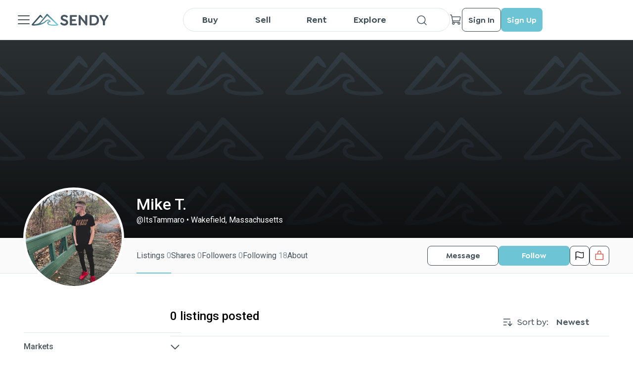

--- FILE ---
content_type: text/css; charset=UTF-8
request_url: https://sendy.io/_next/static/css/ea19158ca1697225.css
body_size: 3982
content:
.GearSortDropdown_listSort__gNLia{display:flex;align-items:center;margin-top:16px;margin-Left:16px}.GearSortDropdown_listSort__gNLia .GearSortDropdown_listSortLabel__Ei_1D{font-family:Goldplay-Medium;font-size:18px;line-height:24px;color:#3d4b54;margin:0 8px}.GearSortDropdown_listSort__gNLia .GearSortDropdown_listSortDropdown__0N9oT{position:relative;width:115px;padding-left:8px}.GearSortDropdown_listSort__gNLia .GearSortDropdown_listSortDropdown__0N9oT .GearSortDropdown_listSortDropdownValue__SffVf{font-family:Goldplay-SemiBold;width:100%;display:flex;align-items:center;justify-content:space-between;font-size:18px;line-height:24px;color:#48555e;cursor:pointer}.GearSortDropdown_listSort__gNLia .GearSortDropdown_listSortDropdown__0N9oT .GearSortDropdown_listSortDropdownValue__SffVf .GearSortDropdown_listSortDropdownValueIcon__jlkCc{width:24px;height:24px;margin-left:8px}.GearSortDropdown_listSort__gNLia .GearSortDropdown_listSortDropdown__0N9oT .GearSortDropdown_listSortDropdownOptions__GZdjI{position:absolute;top:100%;left:0;z-index:1000;width:100%;background-color:#fff;padding:8px;display:flex;flex-direction:column;gap:6px;border-bottom-left-radius:4px;border-bottom-right-radius:4px}.GearSortDropdown_listSort__gNLia .GearSortDropdown_listSortDropdown__0N9oT .GearSortDropdown_listSortDropdownOptions__GZdjI .GearSortDropdown_listSortDropdownOptionsItem__ySRvm{font-family:Goldplay-Medium;font-size:1rem;cursor:pointer;color:#48555e}.GearSortDropdown_listSort__gNLia .GearSortDropdown_listSortDropdown__0N9oT .GearSortDropdown_listSortDropdownOptions__GZdjI .GearSortDropdown_listSortDropdownOptionsItem__ySRvm:hover{color:#4eaebf}.GearFilterPanel_priceFilter___y5ca .GearFilterPanel_priceInputWrapper__DU7ro .GearFilterPanel_priceInputButton__DyAQo{position:relative;display:flex;align-items:center;justify-content:center}.GearFilterPanel_container__Ua40m{width:318px}.GearFilterPanel_container__Ua40m .GearFilterPanel_filtersButton__quGRo{display:none}.GearFilterPanel_container__Ua40m .GearFilterPanel_filtersButton__quGRo .GearFilterPanel_filtersButtonButton__YP1Cn{padding:10px}.GearFilterPanel_backdrop__YQ4DA{width:100%}.GearFilterPanel_wrapper__S7Y64{width:318px;background-color:#fff}.GearFilterPanel_wrapper__S7Y64 .GearFilterPanel_modalHeader__MxjZZ{display:none}.GearFilterPanel_sticky__ZoMSb{padding-bottom:24px;overflow-y:scroll;max-height:70vh;position:fixed;top:90px;animation:GearFilterPanel_fadeInDown__ojn8j .5s ease-in-out 0s 1 normal none running}.GearFilterPanel_filter__lo1i_{width:100%;border-bottom:1px solid #dfe3e5;margin-bottom:16px;padding-bottom:16px}.GearFilterPanel_filter__lo1i_.GearFilterPanel_filtersList__BMi3u{min-height:66px;padding-bottom:24px}.GearFilterPanel_filter__lo1i_ .GearFilterPanel_header__HUaYV{width:100%;display:flex;align-items:center;justify-content:space-between;cursor:pointer}.GearFilterPanel_filter__lo1i_ .GearFilterPanel_header__HUaYV p{font-weight:500}.GearFilterPanel_filter__lo1i_ .GearFilterPanel_header__HUaYV .GearFilterPanel_headerIcon__WSYVw{height:24px;transition:.15s ease-in}.GearFilterPanel_filter__lo1i_ .GearFilterPanel_header__HUaYV.GearFilterPanel_collapsed__E8i_l .GearFilterPanel_headerIcon__WSYVw{transform:rotate(-180deg)}.GearFilterPanel_filter__lo1i_ .GearFilterPanel_body__wAnzp{margin-top:16px;height:unset;max-height:426px;overflow:auto}.GearFilterPanel_filter__lo1i_ .GearFilterPanel_body__wAnzp.GearFilterPanel_collapsed__E8i_l{overflow:hidden;margin-top:0;height:0}.GearFilterPanel_filter__lo1i_ .GearFilterPanel_body__wAnzp.GearFilterPanel_withDropdown__Enm7_{overflow:unset}.GearFilterPanel_categoriesFilter__3MNt4 .GearFilterPanel_categoriesContainer__Z_WPB .GearFilterPanel_categoryText__B0b8Y{cursor:pointer;margin-top:.5rem}.GearFilterPanel_categoriesFilter__3MNt4 .GearFilterPanel_categoriesContainer__Z_WPB .GearFilterPanel_categoryText__B0b8Y:hover{text-decoration:underline}.GearFilterPanel_categoriesFilter__3MNt4 .GearFilterPanel_categoriesContainer__Z_WPB .GearFilterPanel_categoryText__B0b8Y.GearFilterPanel_active__kO3E_{color:#4eaebf;cursor:default}.GearFilterPanel_categoriesFilter__3MNt4 .GearFilterPanel_categoriesContainer__Z_WPB .GearFilterPanel_categoryText__B0b8Y.GearFilterPanel_active__kO3E_:hover{text-decoration:none}.GearFilterPanel_categoriesFilter__3MNt4 .GearFilterPanel_categoriesContainer__Z_WPB .GearFilterPanel_categoriesChildren__nrtzr{padding-left:7px}.GearFilterPanel_categoriesFilter__3MNt4 .GearFilterPanel_categoriesSearch__kjAbg{margin-bottom:1rem}.GearFilterPanel_categoriesFilter__3MNt4 .GearFilterPanel_categoriesSearch__kjAbg input{max-width:316px;width:100%}.GearFilterPanel_categoriesFilter__3MNt4 .GearFilterPanel_categoriesChildren__nrtzr{max-height:280px;overflow-y:auto;-ms-overflow-style:none}.GearFilterPanel_categoriesFilter__3MNt4 .GearFilterPanel_showMore__6n1da{margin-top:12px;color:#6cc4d4;text-decoration:underline;cursor:pointer;font-weight:700}.GearFilterPanel_categoriesFilter__3MNt4 .GearFilterPanel_showMore__6n1da:hover{color:#4eaebf}.GearFilterPanel_searchableListFilter__UybEt{width:100%}.GearFilterPanel_searchableListFilter__UybEt .GearFilterPanel_searchableInputWrapper__47wAS{position:relative;margin-bottom:16px}.GearFilterPanel_searchableListFilter__UybEt .GearFilterPanel_searchableInputWrapper__47wAS .GearFilterPanel_searchableInputIcon__LLErw{position:absolute;left:16px;top:11px;z-index:1}.GearFilterPanel_searchableListFilter__UybEt .GearFilterPanel_searchableInputWrapper__47wAS .GearFilterPanel_searchableInput__cf4Z8{padding:12px 36px 12px 48px;color:#8c979f;width:100%;height:48px;border-radius:8px;border:1px solid #dfe3e5;font-size:16px;position:relative}.GearFilterPanel_searchableListFilter__UybEt .GearFilterPanel_searchableInputWrapper__47wAS .GearFilterPanel_searchableInput__cf4Z8::placeholder{color:#8c979f}.GearFilterPanel_searchableListFilter__UybEt .GearFilterPanel_searchableInputWrapper__47wAS .GearFilterPanel_searchableInput__cf4Z8:focus,.GearFilterPanel_searchableListFilter__UybEt .GearFilterPanel_searchableInputWrapper__47wAS .GearFilterPanel_searchableInput__cf4Z8:focus-visible{border:2px solid #6cc4d4;outline:none}.GearFilterPanel_searchableListFilter__UybEt .GearFilterPanel_searchableList__Ryubo{width:100%;display:flex;flex-direction:column;gap:16px;max-height:224px;overflow-y:auto;-ms-overflow-style:none}.GearFilterPanel_searchableListFilter__UybEt .GearFilterPanel_searchableList__Ryubo::-webkit-scrollbar{display:none}.GearFilterPanel_searchableListFilter__UybEt .GearFilterPanel_searchableList__Ryubo .GearFilterPanel_searchableListItem__p2MRm{width:100%;cursor:pointer;display:flex}.GearFilterPanel_searchableListFilter__UybEt .GearFilterPanel_searchableList__Ryubo .GearFilterPanel_searchableListItem__p2MRm .GearFilterPanel_listItemCheckbox__LkRuW{border:1px solid #dfe3e5;width:24px;height:24px;border-radius:4px;background-color:inherit;transition:all .2s ease;margin-right:8px;position:relative}.GearFilterPanel_searchableListFilter__UybEt .GearFilterPanel_searchableList__Ryubo .GearFilterPanel_searchableListItem__p2MRm.GearFilterPanel_checked__rAShx .GearFilterPanel_listItemCheckbox__LkRuW{border-color:#6cc4d4;background-color:#6cc4d4}.GearFilterPanel_searchableListFilter__UybEt .GearFilterPanel_searchableList__Ryubo .GearFilterPanel_searchableListItem__p2MRm.GearFilterPanel_checked__rAShx .GearFilterPanel_listItemCheckbox__LkRuW:after{content:"";position:absolute;border-bottom:2px solid #fff;border-right:2px solid #fff;border-radius:0;width:5px;height:10px;transform:rotate(45deg);left:7px;top:3px}.GearFilterPanel_searchableListFilter__UybEt .GearFilterPanel_searchableList__Ryubo .GearFilterPanel_searchableListItem__p2MRm span{margin-left:4px;color:#dfe3e5}.GearFilterPanel_colorsFilter___BHAL{width:100%;display:flex;flex-wrap:wrap;gap:8px}.GearFilterPanel_colorsFilter___BHAL .GearFilterPanel_colorsFilterItem__AtTDs{width:32px;height:32px;border:1px solid #e9edef;border-radius:4px;padding:4px;cursor:pointer}.GearFilterPanel_colorsFilter___BHAL .GearFilterPanel_colorsFilterItem__AtTDs.GearFilterPanel_active__kO3E_{border-color:#6cc4d4}.GearFilterPanel_colorsFilter___BHAL .GearFilterPanel_colorsFilterItem__AtTDs>div{width:100%;height:100%;border-radius:2px}.GearFilterPanel_sizesFilter__VPWId{width:100%;display:flex;flex-wrap:wrap;gap:8px}.GearFilterPanel_sizesFilter__VPWId .GearFilterPanel_sizesFilterItem__heI_d{border:1px solid #dfe3e5;border-radius:4px;padding:6px 8px;cursor:pointer;font-size:14px;font-weight:400;line-height:20px}.GearFilterPanel_sizesFilter__VPWId .GearFilterPanel_sizesFilterItem__heI_d.GearFilterPanel_active__kO3E_{border-color:#6cc4d4}.GearFilterPanel_priceFilter___y5ca{width:100%;display:grid;grid-gap:16px;grid-template-columns:1fr 1fr 48px}.GearFilterPanel_priceFilter___y5ca .GearFilterPanel_priceInputWrapper__DU7ro{flex:1 1;position:relative}.GearFilterPanel_priceFilter___y5ca .GearFilterPanel_priceInputWrapper__DU7ro .GearFilterPanel_priceInput__HcIJu{padding:20px 16px 4px 30px;color:#48555e;width:100%;border-radius:8px;border:1px solid #dfe3e5;font-size:16px;line-height:24px;-moz-appearance:textfield}.GearFilterPanel_priceFilter___y5ca .GearFilterPanel_priceInputWrapper__DU7ro .GearFilterPanel_priceInput__HcIJu::-webkit-inner-spin-button,.GearFilterPanel_priceFilter___y5ca .GearFilterPanel_priceInputWrapper__DU7ro .GearFilterPanel_priceInput__HcIJu::-webkit-outer-spin-button{-webkit-appearance:none;margin:0}.GearFilterPanel_priceFilter___y5ca .GearFilterPanel_priceInputWrapper__DU7ro .GearFilterPanel_priceInput__HcIJu:focus,.GearFilterPanel_priceFilter___y5ca .GearFilterPanel_priceInputWrapper__DU7ro .GearFilterPanel_priceInput__HcIJu:focus-visible{border:1px solid #6cc4d4;outline:none}.GearFilterPanel_priceFilter___y5ca .GearFilterPanel_priceInputWrapper__DU7ro .GearFilterPanel_priceInputCurrency__OZbDf{color:#48555e;position:absolute;bottom:5px;left:16px;font-size:16px;line-height:24px;opacity:1}.GearFilterPanel_priceFilter___y5ca .GearFilterPanel_priceInputWrapper__DU7ro .GearFilterPanel_priceInputPlaceholder__uALzX{color:#8c979f;font-size:12px;line-height:16px;position:absolute;top:4px;left:16px}.GearFilterPanel_priceFilter___y5ca .GearFilterPanel_priceInputWrapper__DU7ro .GearFilterPanel_priceInputButton__DyAQo{height:100%;padding:0 16px;border-radius:8px;border:1px solid #dfe3e5;cursor:pointer}.GearFilterPanel_priceFilter___y5ca .GearFilterPanel_priceInputWrapper__DU7ro .GearFilterPanel_priceInputButton__DyAQo:hover{border:1px solid #8c979f}.GearFilterPanel_priceFilter___y5ca .GearFilterPanel_priceInputWrapper__DU7ro .GearFilterPanel_priceInputButton__DyAQo:active{background-color:#fafafa}.GearFilterPanel_locationFilter__KtmjX{width:100%}.GearFilterPanel_locationFilter__KtmjX .GearFilterPanel_cityInput__s_Ab_{padding:12px 16px;color:#8c979f;width:100%;border-radius:8px;border:1px solid #dfe3e5;font-size:16px;line-height:24px}.GearFilterPanel_locationFilter__KtmjX .GearFilterPanel_cityInput__s_Ab_::placeholder{color:#8c979f}.GearFilterPanel_locationFilter__KtmjX .GearFilterPanel_cityInput__s_Ab_:focus,.GearFilterPanel_locationFilter__KtmjX .GearFilterPanel_cityInput__s_Ab_:focus-visible{border:1px solid #6cc4d4;outline:none}.GearFilterPanel_filtersList__BMi3u{display:flex;flex-wrap:wrap;gap:8px}.GearFilterPanel_filtersList__BMi3u .GearFilterPanel_filtersListItem__AGlqp{display:flex;align-items:center;padding:10px 4px;background-color:#fafafa;border-radius:4px}.GearFilterPanel_filtersList__BMi3u .GearFilterPanel_filtersListItem__AGlqp .GearFilterPanel_title__Gp5Ef{margin-left:4px;color:#48555e;font-size:14px;line-height:20px}.GearFilterPanel_filtersList__BMi3u .GearFilterPanel_filtersListItem__AGlqp .GearFilterPanel_icon__fcl4c{margin-left:4px;width:16px;height:16px;margin-top:-2px;cursor:pointer}@media(max-width:1270px){.GearFilterPanel_container__Ua40m{width:100%}.GearFilterPanel_container__Ua40m .GearFilterPanel_filtersButton__quGRo{display:block;width:158px}.GearFilterPanel_sticky__ZoMSb{max-height:100vh}.GearFilterPanel_backdrop__YQ4DA{display:none;background-color:rgba(72,85,94,.278);align-items:center;justify-content:center;padding:20px 0;position:fixed;z-index:9999;top:0;left:0;width:100vw;height:100vh;overflow-y:auto;-ms-overflow-style:none}.GearFilterPanel_backdrop__YQ4DA::-webkit-scrollbar{display:none}.GearFilterPanel_backdrop__YQ4DA.GearFilterPanel_show__96bI2{display:block}.GearFilterPanel_backdrop__YQ4DA .GearFilterPanel_wrapper__S7Y64{width:calc(100% - 32px);max-width:350px;padding:16px;margin:0 auto}.GearFilterPanel_backdrop__YQ4DA .GearFilterPanel_wrapper__S7Y64 .GearFilterPanel_modalHeader__MxjZZ{display:flex;justify-content:space-between;margin-bottom:16px}.GearFilterPanel_backdrop__YQ4DA .GearFilterPanel_wrapper__S7Y64 .GearFilterPanel_modalHeader__MxjZZ .GearFilterPanel_modalHeaderText__wGiuz{font-size:24px;font-weight:500;line-height:32px;color:#48555e}.GearFilterPanel_backdrop__YQ4DA .GearFilterPanel_wrapper__S7Y64 .GearFilterPanel_modalHeader__MxjZZ .GearFilterPanel_modalHeaderIcon__3uoFr{width:24px;height:24px;position:relative;cursor:pointer}.GearFilterPanel_backdrop__YQ4DA .GearFilterPanel_filter__lo1i_.GearFilterPanel_filtersList__BMi3u{min-height:0}}@media(max-width:566px){.GearFilterPanel_container__Ua40m .GearFilterPanel_filtersButton__quGRo{width:100%}.GearFilterPanel_sticky__ZoMSb{max-height:100vh}}.ItemImageNotes_container__SC9aE{width:100%;height:100%;position:absolute;top:0}.ItemImageNotes_container__SC9aE .ItemImageNotes_cover__qJLtE{background-color:#fff;opacity:.5;position:absolute;top:0;width:100%;height:100%;z-index:9}.ItemImageNotes_container__SC9aE p{z-index:9;position:absolute;bottom:0;width:calc(100% - 2rem);margin:1rem;padding:.5rem;background-color:#fff;border-radius:8px;display:flex;justify-content:center}.GearCard_container__XUTdm{position:relative;height:-moz-fit-content;height:fit-content;border:1px solid #dfe3e5;border-radius:8px;overflow:hidden}.GearCard_full__f5gfB{width:100%}.GearCard_mid__aj_t8{max-width:318px}.GearCard_coverImage__z358L{position:relative;overflow:hidden;background-color:#2b3033}.GearCard_coverImage__z358L:before{content:"";display:inline-block;width:1px;height:0;padding-bottom:100%}.GearCard_info__k4Vb_{padding:1rem 1rem .5rem}.GearCard_productTitle__DC_zb{overflow:hidden;text-overflow:ellipsis;display:-webkit-box;-webkit-line-clamp:2;line-clamp:2;-webkit-box-orient:vertical;font-size:18px;line-height:24px;font-weight:400;margin-bottom:.5rem}.GearCard_productTitle__DC_zb:hover{overflow-y:auto;overflow-x:hidden}.GearCard_priceLine__ZsYe9{display:flex;justify-content:space-between;margin-bottom:.5rem}.GearCard_locationRow__UzWgO{display:flex;align-items:center}.GearCard_location__Cg2Ih{margin-left:4px;font-size:14px;line-height:20px;color:#8c979f}.GearCard_priceContainer__9t6LP{display:flex;gap:.8rem;align-items:end;flex-wrap:wrap}.GearCard_priceContainer__9t6LP .GearCard_discountContainer__fvv8W{height:27px;border-radius:8px;padding:2px 6px;background-color:#84d8e8}.GearCard_productPrice__V41cI{font-size:24px;line-height:32px;font-weight:500}.GearCard_productPrice__V41cI span{color:#8c979f;font-size:1rem;line-height:1.5rem;font-weight:500}.GearCard_originalPrice__LNT0g{font-weight:400;font-size:14px;line-height:23px;color:#000}.GearCard_productSizes__LGJzg{display:grid;grid-template-columns:fit-content(40%) 8px auto;grid-gap:.5rem;gap:.5rem;color:#48555e;margin-bottom:1rem}.GearCard_productSizes__LGJzg p{overflow:hidden;text-overflow:ellipsis;display:-webkit-box;-webkit-line-clamp:1;line-clamp:1;-webkit-box-orient:vertical;font-size:1rem}.GearCard_productSizes__LGJzg p:hover{overflow-y:auto;overflow-x:hidden}.GearCard_productSizes__LGJzg p span{text-decoration:underline}.GearCard_productOwnerInfo__GPbDO{display:flex;align-items:center;gap:.5rem;margin-bottom:.5rem}.GearCard_productOwnerInfo__GPbDO .GearCard_ownerImage__dno_l{position:relative;width:32px;height:32px;border-radius:50%;overflow:hidden}.GearCard_productActions__7pCTt{border-top:1px solid #dfe3e5;padding:13px 16px;display:flex;align-items:center;justify-content:space-between}.GearCard_productAction__JDINC{display:flex;gap:4px;align-items:center;cursor:pointer}@media(max-width:600px){.GearCard_productSizes__LGJzg{grid-template-columns:auto;margin-bottom:2px;gap:2px}.GearCard_productSizes__LGJzg p{overflow:hidden;text-overflow:ellipsis;display:-webkit-box;-webkit-line-clamp:1;line-clamp:1;-webkit-box-orient:vertical;font-size:12px;line-height:18px}.GearCard_productSizes__LGJzg p:hover{overflow-y:auto;overflow-x:hidden}.GearCard_productSizes__LGJzg p span{text-decoration:underline}.GearCard_productSizes__LGJzg .GearCard_verticalDivider__QuFrY{display:none}}@media(max-width:460px){.GearCard_info__k4Vb_{padding:8px}.GearCard_productOwnerInfo__GPbDO{display:flex;align-items:center;gap:.3rem;margin-bottom:0}.GearCard_productOwnerInfo__GPbDO .GearCard_ownerImage__dno_l{position:relative;width:24px;height:24px;border-radius:50%;overflow:hidden}.GearCard_productOwnerInfo__GPbDO p{font-size:14px;line-height:20px}.GearCard_productActions__7pCTt{border-top:1px solid #dfe3e5;padding:8px;display:flex;align-items:center;justify-content:space-between}.GearCard_productAction__JDINC{display:flex;gap:4px;align-items:center;cursor:pointer}.GearCard_productAction__JDINC p{font-size:14px;line-height:20px}.GearCard_productTitle__DC_zb{overflow:hidden;text-overflow:ellipsis;display:-webkit-box;-webkit-line-clamp:2;line-clamp:2;-webkit-box-orient:vertical;font-size:14px;line-height:21px;margin-bottom:2px}.GearCard_productTitle__DC_zb:hover{overflow-y:auto;overflow-x:hidden}.GearCard_priceLine__ZsYe9{display:flex;justify-content:space-between;margin-bottom:2px}.GearCard_priceContainer__9t6LP{display:flex;gap:.2rem;align-items:end;flex-wrap:wrap}.GearCard_priceContainer__9t6LP .GearCard_productPrice__V41cI{font-size:14px;line-height:21px}.GearCard_priceContainer__9t6LP .GearCard_discountContainer__fvv8W{height:19px;border-radius:8px;padding:2px 6px;background-color:#84d8e8}.GearCard_priceContainer__9t6LP .GearCard_discountContainer__fvv8W .GearCard_originalPrice__LNT0g{letter-spacing:1px;font-size:12px;line-height:15px}.GearCard_productPrice__V41cI{font-size:1.2rem}.GearCard_productPrice__V41cI span{font-size:.75rem}}@media(max-width:390px){.GearCard_priceContainer__9t6LP{display:block}}.HorizontalDivider_container__q_boX{position:relative;display:flex;align-items:center;justify-content:center;margin:16px 0}.HorizontalDivider_container__q_boX p{margin:0;padding:0 12px;color:#48555e}.HorizontalDivider_line__4gQiY{height:1px;width:100%;background-color:#dfe3e5;margin:0}.CustomersList_gearsLine__N9mjU{overflow:scroll;-ms-overflow-style:none;scrollbar-width:none}.CustomersList_gearsLine__N9mjU::-webkit-scrollbar{display:none}.CustomersList_usersListWrapper__TCJj4{margin-top:16px;border-top:1px solid #dfe3e5}.CustomersList_usersListWrapper__TCJj4.CustomersList_customWrapper__PWfCs{border-top:unset;margin-top:0}.CustomersList_usersListWrapper__TCJj4.CustomersList_customWrapper__PWfCs .CustomersList_usersList__HhxKx{margin-top:0}.CustomersList_usersListWrapper__TCJj4 .CustomersList_usersList__HhxKx{margin-top:16px}.CustomersList_usersListWrapper__TCJj4 .CustomersList_showMoreWrapper__k6Yrd{margin-top:24px;display:flex;justify-content:center}.CustomersList_usersListItem__BW_HP{padding:16px;display:flex;align-items:center}.CustomersList_usersListItem__BW_HP .CustomersList_userPhoto__6jA4t{width:40px;height:40px;border-radius:50%;overflow:hidden;position:relative;margin-right:16px}.CustomersList_usersListItem__BW_HP .CustomersList_userDetails__UqtFf{flex:1 1;margin-right:16px;overflow:hidden;cursor:pointer}.CustomersList_usersListItem__BW_HP .CustomersList_userDetails__UqtFf .CustomersList_userDetailsName__agCNW{font-size:18px;color:#48555e;font-weight:500;line-height:24px;white-space:nowrap;text-overflow:ellipsis;overflow:hidden}.CustomersList_usersListItem__BW_HP .CustomersList_userDetails__UqtFf .CustomersList_userDerailsUsername__EwuMA{font-size:14px;line-height:20px;color:#8c979f;white-space:nowrap;text-overflow:ellipsis;overflow:hidden}.CustomersList_usersListItem__BW_HP .CustomersList_followAction__R6m_a{width:120px}.CustomersList_gearsLine__N9mjU{width:600px;height:300px;display:flex;position:relative;gap:1.2rem;overflow-y:auto}@media(max-width:460px){.CustomersList_usersListItem__BW_HP{padding:8px}.CustomersList_gearsLine__N9mjU{width:100%;height:200px;gap:1rem}}.MyGear_myGearTabItem__cQ_ya .MyGear_gearIconWrapper__3WBXs{position:relative;display:flex;align-items:center;justify-content:center}.MyGear_myGearTabItem__cQ_ya .MyGear_myGearTabItemContent__URrF_ h4{white-space:nowrap;overflow:hidden;text-overflow:ellipsis}.MyGear_container__8IvJQ{padding:40px 48px;display:flex;flex-direction:column;align-items:center;min-height:55vh}.MyGear_content__SFxoE{width:100%;max-width:1116px}.MyGear_content__SFxoE h1{font-size:2rem;line-height:3rem;margin-bottom:1rem;font-weight:500}.MyGear_gearTabs__KhJhT{width:100%}.MyGear_searchContainer__HQuzv{margin:16px 0}.MyGear_gearTabContent__Cijcx{display:flex;flex-direction:column;gap:1.5rem}.MyGear_forMobileOnly__0rZr_{display:none}.MyGear_myGearTabItemWrapper__hQ_b7{width:100%;height:100%;border:1px solid #dfe3e5;border-radius:8px;overflow:hidden}.MyGear_filters__sSqAz{width:100%;display:flex;align-items:center;justify-content:flex-end;gap:.5rem}.MyGear_myGearTabItem__cQ_ya{position:relative;width:100%;height:96px;display:grid;grid-template-columns:96px auto 172px}.MyGear_myGearTabItem__cQ_ya .MyGear_gearImage__IAwna{position:relative;width:96px;height:96px}.MyGear_myGearTabItem__cQ_ya .MyGear_gearImageCover__cu4gx{width:100%;height:100%;color:#fff;background-color:rgba(0,0,0,.4);display:flex;align-items:center;justify-content:center;position:absolute;top:0;left:0}.MyGear_myGearTabItem__cQ_ya .MyGear_gearIconWrapper__3WBXs{height:100%;width:100%;border:1px dashed #84d8e8;background-color:#fafafa;border-radius:8px 0 0 8px}.MyGear_myGearTabItem__cQ_ya .MyGear_myGearTabItemContent__URrF_{padding:0 1.5rem;display:flex;flex-direction:column;justify-content:center}.MyGear_myGearTabItem__cQ_ya .MyGear_myGearTabItemContent__URrF_ .MyGear_myGearTabItemTitle__DJ16I{display:flex;gap:1rem;align-items:center;justify-content:space-between}.MyGear_myGearTabItem__cQ_ya .MyGear_myGearTabItemContent__URrF_ h4{max-width:735px;margin:0}.MyGear_myGearTabItem__cQ_ya .MyGear_myGearTabItemContent__URrF_ p{color:#8c979f}.MyGear_myGearTabItem__cQ_ya .MyGear_myGearTabItemContent__URrF_ .MyGear_myGearPublishButton__G3u8M{width:110px;padding:4px 16px;background-color:#6cc4d4;border-radius:8px;color:#fff;font-size:14px;font-weight:400;cursor:pointer;white-space:nowrap}.MyGear_myGearTabItem__cQ_ya .MyGear_myGearTabItemContent__URrF_ .MyGear_myGearPublishButton__G3u8M:hover{background-color:#4eaebf}.MyGear_myGearTabItem__cQ_ya .MyGear_myGearTabItemContent__URrF_ .MyGear_myGearPublishButtonMobile__OwYSR{display:none}.MyGear_myGearTabItem__cQ_ya .MyGear_myGearTabItemActions__eS_4d{display:flex;padding-right:1.5rem;align-items:center;justify-content:flex-end;gap:1rem}.MyGear_myGearTabItem__cQ_ya .MyGear_myGearTabItemActions__eS_4d .MyGear_myGearPublishButton__G3u8M{width:110px;padding:4px 16px;background-color:#6cc4d4;border-radius:8px;color:#fff;font-size:14px;font-weight:400;cursor:pointer;white-space:nowrap}.MyGear_myGearTabItem__cQ_ya .MyGear_myGearTabItemActions__eS_4d .MyGear_myGearPublishButton__G3u8M:hover{background-color:#4eaebf}.MyGear_modalButtons__Lf0xC{display:flex;justify-content:center;gap:24px}.MyGear_modalButtons__Lf0xC button{width:228px}@media(max-width:1072px){.MyGear_myGearTabItem__cQ_ya .MyGear_myGearTabItemContent__URrF_ h4{max-width:500px}}@media(max-width:932px){.MyGear_myGearTabItem__cQ_ya .MyGear_myGearTabItemContent__URrF_ h4{max-width:400px}}@media(max-width:832px){.MyGear_myGearTabItem__cQ_ya .MyGear_myGearTabItemContent__URrF_ h4{max-width:300px}}@media(max-width:768px){.MyGear_myGearTabItemWrapper__hQ_b7{display:flex;flex-direction:column;gap:1rem;padding:1rem}.MyGear_myGearTabItem__cQ_ya{height:max-content}.MyGear_myGearTabItem__cQ_ya .MyGear_gearImage__IAwna{border-radius:8px;overflow:hidden}.MyGear_myGearTabItem__cQ_ya .MyGear_myGearTabItemContent__URrF_ h4{max-width:400px}.MyGear_myGearTabItem__cQ_ya .MyGear_myGearTabItemContent__URrF_ .MyGear_myGearPublishButtonDesktop__6XV7W{display:none}.MyGear_myGearTabItem__cQ_ya .MyGear_myGearTabItemContent__URrF_ .MyGear_myGearPublishButtonMobile__OwYSR{display:block;margin-top:.5rem}.MyGear_notForMobiles__FYvm_{display:none!important}.MyGear_forMobileOnly__0rZr_{width:100%;display:flex;justify-content:space-around}}@media screen and (max-width:640px){.MyGear_myGearTabItem__cQ_ya .MyGear_myGearTabItemContent__URrF_ h4{max-width:300px}}@media screen and (max-width:544px){.MyGear_container__8IvJQ{padding:40px 24px}.MyGear_myGearTabItem__cQ_ya .MyGear_myGearTabItemContent__URrF_ h4{max-width:250px}}@media screen and (max-width:500px){.MyGear_myGearTabItem__cQ_ya .MyGear_myGearTabItemContent__URrF_ h4{max-width:200px}}@media screen and (max-width:450px){.MyGear_myGearTabItem__cQ_ya .MyGear_myGearTabItemContent__URrF_ h4{max-width:150px}}@media screen and (max-width:460px){.MyGear_modalButtons__Lf0xC{flex-direction:column}}
/*# sourceMappingURL=ea19158ca1697225.css.map*/

--- FILE ---
content_type: text/css; charset=UTF-8
request_url: https://sendy.io/_next/static/css/9017d5e6d0fe2a32.css
body_size: 2707
content:
.UserProfile_container__MPe5C{width:100%;margin-bottom:80px}.UserProfile_blockedContainer___O_H5{width:100%;min-height:40vh;padding:24px;align-items:center;justify-content:center;display:flex;flex-direction:column}.UserProfile_blockedContainer___O_H5 .UserProfile_title__DmBnB{font-size:24px;line-height:32px;color:#8c979f}.UserProfile_blockedContainer___O_H5 .UserProfile_description__Ax_Qs{font-size:16px;line-height:24px;color:#8c979f;text-align:center}.UserProfile_headerWrapper__ZO36l{width:100%;margin-bottom:54px}.UserProfile_headerWrapper__ZO36l .UserProfile_coverWrapper__XNqBw{position:relative;width:100%;height:400px;padding:24px 24px 24px 276px;background-color:#4eaebf;color:#fff;display:flex;flex-direction:column;justify-content:flex-end}.UserProfile_headerWrapper__ZO36l .UserProfile_coverWrapper__XNqBw .UserProfile_coverImageForeground__FRF7b{width:100%;height:100%;background:linear-gradient(transparent,#000);z-index:1;opacity:.7;position:absolute;left:0;bottom:0}.UserProfile_headerWrapper__ZO36l .UserProfile_coverWrapper__XNqBw .UserProfile_photoWrapper__PCs_f{position:absolute;width:204px;height:204px;border-radius:50%;overflow:hidden;border:5px solid #fff;left:47px;bottom:-102px;z-index:2}.UserProfile_headerWrapper__ZO36l .UserProfile_coverWrapper__XNqBw .UserProfile_userDetails__4u9Xj,.UserProfile_headerWrapper__ZO36l .UserProfile_coverWrapper__XNqBw .UserProfile_userName__Ew86_{display:flex;align-items:center;z-index:1;text-shadow:0 0 8px rgba(0,0,0,.5);max-width:100%;overflow:hidden;text-overflow:ellipsis}.UserProfile_headerWrapper__ZO36l .UserProfile_coverWrapper__XNqBw .UserProfile_userName__Ew86_{font-size:32px;line-height:40px;font-weight:500}.UserProfile_headerWrapper__ZO36l .UserProfile_coverWrapper__XNqBw .UserProfile_userDetails__4u9Xj{font-size:16px;line-height:24px}.UserProfile_headerBar__syRUI{width:100%;background-color:#fafafa;border-bottom:1px solid #dfe3e5;padding:0 48px 0 276px;display:flex;align-items:center}.UserProfile_headerBar__syRUI .UserProfile_headerBarTabs__xtO9d{flex:1 1;display:flex;gap:40px}.UserProfile_headerBar__syRUI .UserProfile_headerBarTabs__xtO9d .UserProfile_headerBarTabItem__zga_S{padding:24px 0 22px;color:#48555e;cursor:pointer}.UserProfile_headerBar__syRUI .UserProfile_headerBarTabs__xtO9d .UserProfile_headerBarTabItem__zga_S.UserProfile_headerBarTabItemActive__nZTxP{border-bottom:2px solid #6cc4d4;color:#48555e;margin-bottom:-1px}.UserProfile_headerBar__syRUI .UserProfile_headerBarTabs__xtO9d .UserProfile_headerBarTabItem__zga_S .UserProfile_headerTabItemCounter__HSwgn{color:#8c979f}.UserProfile_headerBar__syRUI .UserProfile_headerBarActions__5ZW0C{display:flex;gap:16px}.UserProfile_headerBar__syRUI .UserProfile_headerBarActions__5ZW0C .UserProfile_headerBarActionWrapper__UhI7Z{width:144px}.UserProfile_headerBar__syRUI .UserProfile_headerBarActions__5ZW0C .UserProfile_headerBarActionIconWrapper__Qkpe2{width:40px}.UserProfile_reviewBar__c0aPa{width:100%;border-bottom:1px solid #dfe3e5;display:flex;align-items:center;justify-content:space-between;margin-top:-10px}.UserProfile_reviewBar__c0aPa .UserProfile_reviewTabs__9VKbI{display:flex;gap:40px;align-items:center}.UserProfile_reviewBar__c0aPa .UserProfile_reviewTabs__9VKbI .UserProfile_reviewTabItem__ZXNH_{padding-bottom:1rem;color:#8c979f;cursor:pointer}.UserProfile_reviewBar__c0aPa .UserProfile_reviewTabs__9VKbI .UserProfile_reviewTabItem__ZXNH_.UserProfile_active__gZBdx{border-bottom:2px solid #6cc4d4;color:#48555e;margin-bottom:-1px}.UserProfile_reviewBar__c0aPa .UserProfile_link__fSKPH{color:#6cc4d4;font-weight:500;padding-bottom:1rem}.UserProfile_tabContentWrapper__fj3Or{padding:0 48px;display:flex;gap:24px}.UserProfile_tabContentWrapper__fj3Or .UserProfile_content__HdmIK{width:100%}.UserProfile_tabContentWrapper__fj3Or .UserProfile_content__HdmIK.UserProfile_contentS__14soh{width:25%}.UserProfile_tabContentWrapper__fj3Or .UserProfile_content__HdmIK.UserProfile_contentM__q69rC{width:50%}.UserProfile_tabContentWrapper__fj3Or .UserProfile_content__HdmIK.UserProfile_contentL___FFOQ{width:75%}.UserProfile_tabContentWrapper__fj3Or .UserProfile_contentBlock__ec8rt{width:100%}.UserProfile_tabContentWrapper__fj3Or .UserProfile_contentBlock__ec8rt .UserProfile_contentBlockHeader__NfN7h{padding:16px 0;border-bottom:1px solid #dfe3e5;margin-bottom:24px;display:flex;justify-content:space-between}.UserProfile_tabContentWrapper__fj3Or .UserProfile_contentBlock__ec8rt .UserProfile_contentBlockHeader__NfN7h .UserProfile_contentBlockHeaderTitle__rJxdK{font-size:24px;font-weight:500;line-height:32px;display:flex;justify-content:space-between}.UserProfile_tabContentWrapper__fj3Or .UserProfile_contentBlock__ec8rt .UserProfile_contentBlockHeader__NfN7h .UserProfile_link__fSKPH{color:#6cc4d4;font-weight:500;cursor:pointer}.UserProfile_tabContentWrapper__fj3Or .UserProfile_contentBlock__ec8rt .UserProfile_contentBlockBody__t_XZN{margin-bottom:40px}.UserProfile_tabContentWrapper__fj3Or .UserProfile_contentBlock__ec8rt .UserProfile_contentViewAll__coKpb{font-size:16px;line-height:24px}.UserProfile_tabContentWrapper__fj3Or .UserProfile_contentBlock__ec8rt .UserProfile_contentViewAll__coKpb p{color:#6cc4d4}.UserProfile_tabContentWrapper__fj3Or .UserProfile_contentBlock__ec8rt .UserProfile_contentViewAll__coKpb p:hover{color:#4eaebf}.UserProfile_tabContentWrapper__fj3Or .UserProfile_contentBlock__ec8rt .UserProfile_tabShow__7O0kX{display:none}.UserProfile_tabContentWrapper__fj3Or .UserProfile_contentBlock__ec8rt .UserProfile_tabHide__F5JMk{display:initial}.UserProfile_contentCardGreed__MrfCL{display:grid;grid-template-columns:1fr 1fr 1fr;grid-gap:1.5rem}.UserProfile_about__eHj6U{width:100%}.UserProfile_about__eHj6U .UserProfile_aboutItem__Zz5U2{width:100%;display:flex;margin-bottom:16px}.UserProfile_about__eHj6U .UserProfile_aboutItem__Zz5U2 .UserProfile_aboutItemIcon__Ftp4L{width:24px;height:24px;margin-right:8px}.UserProfile_about__eHj6U .UserProfile_aboutItem__Zz5U2 .UserProfile_aboutItemData__R5tYB{flex:1 1}.UserProfile_about__eHj6U .UserProfile_aboutItem__Zz5U2 .UserProfile_aboutItemData__R5tYB .UserProfile_aboutItemLabel__Zsk5y{color:#8c979f;font-size:16px;line-height:24px}.UserProfile_about__eHj6U .UserProfile_aboutItem__Zz5U2 .UserProfile_aboutItemData__R5tYB .UserProfile_aboutItemValue__blat_{font-size:16px;font-weight:500;line-height:24px}.UserProfile_reportModal__iRsSd .UserProfile_reportModalUser__3a_P7{display:flex;align-items:center;padding:16px 0;margin-bottom:24px}.UserProfile_reportModal__iRsSd .UserProfile_reportModalUser__3a_P7 .UserProfile_reportModalUserPhoto__91szx{width:56px;height:56px;border-radius:50%;overflow:hidden;position:relative;margin-right:16px}.UserProfile_reportModal__iRsSd .UserProfile_reportModalUser__3a_P7 .UserProfile_reportModalUserData__unIyX .UserProfile_reportModalUserName__7ZADb{font-size:18px;font-weight:500;line-height:24px;margin-bottom:4px;color:#48555e}.UserProfile_reportModal__iRsSd .UserProfile_reportModalUser__3a_P7 .UserProfile_reportModalUserData__unIyX .UserProfile_reportModalUserUsername__gETkX{font-size:16px;line-height:24px;color:#8c979f}.UserProfile_sharesLine___NhPj{display:grid;grid-template-columns:1fr 1fr 1fr 1fr 1fr 1fr 1fr 1fr;grid-gap:.5rem}.UserProfile_sharesLine___NhPj .UserProfile_sharesLineItem__cSZOW{position:relative;border-radius:8px;overflow:hidden;width:100%}.UserProfile_sharesLine___NhPj .UserProfile_sharesLineItem__cSZOW:before{content:"";display:inline-block;width:1px;height:0;padding-bottom:100%}@media(max-width:1270px){.UserProfile_headerWrapper__ZO36l .UserProfile_coverWrapper__XNqBw{height:300px;padding:16px 16px 16px 222px}.UserProfile_headerWrapper__ZO36l .UserProfile_coverWrapper__XNqBw .UserProfile_photoWrapper__PCs_f{width:150px;height:150px;left:48px;bottom:-75px}.UserProfile_headerWrapper__ZO36l .UserProfile_coverWrapper__XNqBw .UserProfile_userDetails__4u9Xj{font-size:14px;line-height:20px}.UserProfile_headerBar__syRUI{padding:24px 48px 0;flex-direction:column-reverse;align-items:flex-start}.UserProfile_headerBar__syRUI .UserProfile_headerBarTabs__xtO9d{gap:48px}.UserProfile_headerBar__syRUI .UserProfile_headerBarActions__5ZW0C{padding-left:174px}.UserProfile_headerBar__syRUI .UserProfile_headerBarActions__5ZW0C .UserProfile_headerBarActionWrapper__UhI7Z{width:213px}.UserProfile_tabContentWrapper__fj3Or .UserProfile_content__HdmIK.UserProfile_contentS__14soh{width:25%}.UserProfile_tabContentWrapper__fj3Or .UserProfile_content__HdmIK.UserProfile_contentL___FFOQ,.UserProfile_tabContentWrapper__fj3Or .UserProfile_content__HdmIK.UserProfile_contentM__q69rC{width:75%}.UserProfile_tabContentWrapper__fj3Or .UserProfile_contentBlock__ec8rt .UserProfile_contentBlockHeader__NfN7h .UserProfile_contentBlockHeaderTitle__rJxdK{font-size:16px;line-height:24px}.UserProfile_tabContentWrapper__fj3Or .UserProfile_contentBlock__ec8rt .UserProfile_contentViewAll__coKpb{font-size:14px;line-height:20px}.UserProfile_tabContentWrapper__fj3Or .UserProfile_contentBlock__ec8rt .UserProfile_tabShow__7O0kX{display:initial}.UserProfile_tabContentWrapper__fj3Or .UserProfile_contentBlock__ec8rt .UserProfile_tabHide__F5JMk{display:none}}@media(max-width:940px){.UserProfile_tabContentWrapper__fj3Or .UserProfile_content__HdmIK.UserProfile_contentS__14soh{width:35%}.UserProfile_tabContentWrapper__fj3Or .UserProfile_content__HdmIK.UserProfile_contentL___FFOQ,.UserProfile_tabContentWrapper__fj3Or .UserProfile_content__HdmIK.UserProfile_contentM__q69rC{width:65%}.UserProfile_contentCardGreed__MrfCL{grid-template-columns:1fr 1fr}}@media(max-width:768px){.UserProfile_headerWrapper__ZO36l{margin-bottom:24px}.UserProfile_headerWrapper__ZO36l .UserProfile_coverWrapper__XNqBw{height:146px;padding:8px 8px 8px 128px}.UserProfile_headerWrapper__ZO36l .UserProfile_coverWrapper__XNqBw .UserProfile_photoWrapper__PCs_f{width:96px;height:96px;left:16px;bottom:-20px}.UserProfile_headerWrapper__ZO36l .UserProfile_coverWrapper__XNqBw .UserProfile_userName__Ew86_{font-size:24px;line-height:32px}.UserProfile_headerWrapper__ZO36l .UserProfile_coverWrapper__XNqBw .UserProfile_userDetails__4u9Xj{font-size:12px;line-height:20px}.UserProfile_headerBar__syRUI{padding:36px 0 0;flex-direction:column-reverse;align-items:flex-start}.UserProfile_headerBar__syRUI .UserProfile_headerBarTabs__xtO9d{max-width:100%;padding:0 16px;gap:24px;overflow-x:auto;overflow-y:hidden;-ms-overflow-style:none}.UserProfile_headerBar__syRUI .UserProfile_headerBarTabs__xtO9d::-webkit-scrollbar{display:none}.UserProfile_headerBar__syRUI .UserProfile_headerBarTabs__xtO9d .UserProfile_headerBarTabItem__zga_S{white-space:nowrap;padding:24px 0 4px}.UserProfile_headerBar__syRUI .UserProfile_headerBarActions__5ZW0C{padding:0 16px;width:100%}.UserProfile_headerBar__syRUI .UserProfile_headerBarActions__5ZW0C .UserProfile_headerBarActionWrapper__UhI7Z{flex:1 1;width:unset}.UserProfile_tabContentWrapper__fj3Or{flex-wrap:wrap;padding:0 16px;gap:0}.UserProfile_tabContentWrapper__fj3Or .UserProfile_content__HdmIK.UserProfile_contentL___FFOQ,.UserProfile_tabContentWrapper__fj3Or .UserProfile_content__HdmIK.UserProfile_contentM__q69rC,.UserProfile_tabContentWrapper__fj3Or .UserProfile_content__HdmIK.UserProfile_contentS__14soh{width:100%}.UserProfile_tabContentWrapper__fj3Or .UserProfile_contentBlock__ec8rt .UserProfile_contentBlockHeader__NfN7h{margin-bottom:16px}.UserProfile_tabContentWrapper__fj3Or .UserProfile_contentBlock__ec8rt.UserProfile_sidebarBrandsBlock__2YBkH{display:none}.UserProfile_sharesLine___NhPj{grid-template-columns:1fr 1fr 1fr 1fr}}.RatingMark_container__tJZct{width:132px;height:28px}.RatingMark_container__tJZct .RatingMark_ratingBackground__PAS2_{fill:#e7f7fa;height:100%;width:100%}.RatingMark_container__tJZct .RatingMark_ratingValue__CXCuw{fill:#6cc4d4;height:100%}.RatingMark_container__tJZct .RatingMark_ratingValueOrange__vKXd8{fill:#ee8834;height:100%}.LazyLoader_container__kokHN{width:100%}.Brands_brandsList__YOA6e.Brands_inlineFeedList__KyyiN{overflow:scroll;-ms-overflow-style:none;scrollbar-width:none}.Brands_brandsList__YOA6e.Brands_inlineFeedList__KyyiN::-webkit-scrollbar{display:none}.Brands_brandsList__YOA6e{width:100%;gap:1rem}.Brands_brandsList__YOA6e.Brands_commonList__6U6i_{display:grid;grid-template-rows:1fr 1fr;grid-auto-flow:column;overflow-x:auto;overflow-y:hidden;justify-content:start}.Brands_brandsList__YOA6e.Brands_halfedList__RnzI1{display:flex;flex-wrap:wrap;justify-content:space-between}.Brands_brandsList__YOA6e.Brands_inlineList__7NJWx{display:grid;grid-auto-columns:max-content;grid-template-rows:1fr;width:100%;overflow-x:auto;padding:0 48px;-ms-overflow-style:none}.Brands_brandsList__YOA6e.Brands_inlineList__7NJWx::-webkit-scrollbar{display:none}.Brands_brandsList__YOA6e.Brands_inlineList__7NJWx .Brands_brand__1338v{grid-row:1;grid-column:auto}.Brands_brandsList__YOA6e.Brands_inlineFeedList__KyyiN{display:flex;overflow-x:auto;overflow-y:hidden}.Brands_brandsList__YOA6e.Brands_inlineFeedList__KyyiN .Brands_brand__1338v{width:200px;height:125px;flex-shrink:0}.Brands_svgPadding__HMfXb{min-width:172px;max-width:172px;padding-top:56px;position:relative}.Brands_brand__1338v{min-width:204px;max-width:204px;padding-top:88px;border:2px solid #8c979f;border-radius:8px;overflow:hidden;transition:all .3s;position:relative;opacity:.9}.Brands_brand__1338v.Brands_withOpacity__gYoMu{opacity:.2}.Brands_brand__1338v.Brands_halfed__QFe_r{width:47%;padding-top:23%}.Brands_brand__1338v:hover{opacity:1;border:2px solid #dfe3e5}.Brands_brand__1338v.Brands_lightBorder__Hgq2J{border:2px solid #dfe3e5}.Brands_brand__1338v.Brands_activeItem__QijXv{border:2px solid #6cc4d4;box-shadow:0 0 0 1px #6cc4d4;opacity:1;box-sizing:border-box}.Brands_brand__1338v h3{width:100%;position:absolute;bottom:0;padding:.2rem 1.5rem;background-color:rgba(0,0,0,.6);color:#fff;font-weight:500;z-index:2}.Brands_brand__1338v h3:hover{color:#fff}@media(max-width:1270px){.Brands_brand__1338v.Brands_halfed__QFe_r{width:100%;padding-top:46%}}@media(max-width:768px){.Brands_brandsList__YOA6e.Brands_halfedList__RnzI1{display:grid;grid-auto-flow:column;overflow-x:auto;overflow-y:hidden;justify-content:start;-ms-overflow-style:none}.Brands_brandsList__YOA6e.Brands_halfedList__RnzI1::-webkit-scrollbar{display:none}.Brands_brandsList__YOA6e.Brands_inlineList__7NJWx{padding:0 16px}.Brands_brand__1338v.Brands_halfed__QFe_r{width:204px;padding-top:88px}.Brands_brand__1338v.Brands_inline__FDJon{min-width:131px;max-width:131px;padding-top:56px}.Brands_brandsList__YOA6e.Brands_inlineFeedList__KyyiN{height:128px}.Brands_brandsList__YOA6e.Brands_inlineFeedList__KyyiN .Brands_brand__1338v{width:132px;height:80px;margin:16px 0}.Brands_brandsList__YOA6e.Brands_inlineFeedList__KyyiN .Brands_brand__1338v h3{padding:5px 12px;font-size:12px;line-height:14px}}@media(max-width:566px){.Brands_brandsList__YOA6e{gap:.5rem}.Brands_brandsList__YOA6e.Brands_inlineFeedList__KyyiN{height:104px;padding-bottom:0;margin-bottom:0}.Brands_brandsList__YOA6e.Brands_inlineFeedList__KyyiN .Brands_brand__1338v{padding-top:76px}.Brands_brandsList__YOA6e.Brands_inlineFeedList__KyyiN .Brands_brand__1338v:first-child{margin-left:1rem}.Brands_brandsList__YOA6e.Brands_inlineFeedList__KyyiN .Brands_brand__1338v:last-child{margin-right:1rem}.Brands_brandsList__YOA6e.Brands_inlineFeedList__KyyiN .Brands_brand__1338v span{height:80px!important;width:128px!important}.Brands_smallerMobile__UyBxr{min-width:131px;max-width:131px;padding-top:56px}.Brands_svgPadding__HMfXb{min-width:99px;max-width:99px;padding-top:40px;position:relative}}.ReviewItem_wrapper__K8YqG{width:100%;padding:1.5rem 0;border-bottom:1px solid #dfe3e5}.ReviewItem_container___bTAb{display:grid;grid-template-columns:96px auto 96px;grid-gap:18px}.ReviewItem_avatar__kUSj5,.ReviewItem_product__JXp98{width:96px;height:96px;overflow:hidden}.ReviewItem_avatar__kUSj5{border-radius:50%}.ReviewItem_product__JXp98{border-radius:8px}.ReviewItem_details__w_axD .ReviewItem_detailsHeading__RaVhE{display:flex;justify-content:space-between;align-items:center;margin-bottom:4px}.ReviewItem_details__w_axD .ReviewItem_detailsHeading__RaVhE .ReviewItem_username__WO5Ze{display:flex}.ReviewItem_details__w_axD .ReviewItem_detailsHeading__RaVhE p{color:#8c979f}.ReviewItem_details__w_axD .ReviewItem_detailsRate__rtghh{display:flex;align-items:center;gap:2px;margin-bottom:4px}.ReviewItem_details__w_axD .ReviewItem_detailsRate__rtghh p{margin-right:.5rem}.ReviewItem_mobileContent__gzdUM{display:none}@media(max-width:768px){.ReviewItem_container___bTAb{grid-template-columns:64px auto 64px}.ReviewItem_avatar__kUSj5,.ReviewItem_product__JXp98{width:64px;height:64px}.ReviewItem_details__w_axD .ReviewItem_detailsHeading__RaVhE{display:block}.ReviewItem_details__w_axD .ReviewItem_detailsRate__rtghh,.ReviewItem_details__w_axD .ReviewItem_detailsReview__nDqAT{display:none}.ReviewItem_mobileContent__gzdUM{display:block}.ReviewItem_mobileContent__gzdUM .ReviewItem_detailsReview__nDqAT{margin-top:4px}.ReviewItem_mobileContent__gzdUM .ReviewItem_detailsRate__rtghh{display:flex;align-items:center;gap:2px;margin-bottom:4px}.ReviewItem_mobileContent__gzdUM .ReviewItem_detailsRate__rtghh p{margin-right:.5rem}}
/*# sourceMappingURL=9017d5e6d0fe2a32.css.map*/

--- FILE ---
content_type: text/css; charset=UTF-8
request_url: https://sendy.io/_next/static/css/0b11e84ddfb51fb9.css
body_size: 1137
content:
.CartPage_cartSummaryContainer__eiASA{overflow:scroll;-ms-overflow-style:none;scrollbar-width:none}.CartPage_cartSummaryContainer__eiASA::-webkit-scrollbar{display:none}.CartPage_header__HBHlo{font-size:32px;line-height:48px;font-weight:500;color:#3d4b54;text-align:center;padding:20px 60px 8px}.CartPage_note__bdUd1{font-size:16px;line-height:16px;font-weight:400;color:#3d4b54;text-align:center;padding:0 60px 20px}.CartPage_readyAlign__K4JPN{text-align:left}.CartPage_block__ByE6d{flex:1 1}.CartPage_sellerBlock__QBeKd{border:1px solid #dfe3e5;border-radius:8px;padding:24px;margin-bottom:32px}.CartPage_sellerBlock__QBeKd .CartPage_row__No3l_{display:flex;align-items:center;gap:8px}.CartPage_sellerBlock__QBeKd .CartPage_photo__wWqNC{width:24px;height:24px;border-radius:12px}.CartPage_sellerBlock__QBeKd .CartPage_username__fGLm2{font-size:18px;font-weight:700;color:#3d4b54}.CartPage_sellerBlock__QBeKd .CartPage_itemBlock__tmEGv{border:1px solid #dfe3e5;border-radius:8px;padding:24px;margin-top:16px}.CartPage_sellerBlock__QBeKd .CartPage_itemBlock__tmEGv .CartPage_row__No3l_{display:flex;align-items:flex-start;gap:16px}.CartPage_sellerBlock__QBeKd .CartPage_itemBlock__tmEGv .CartPage_row__No3l_ .CartPage_coverImage__doZm5{width:150px;height:150px;border-radius:2px}.CartPage_sellerBlock__QBeKd .CartPage_itemBlock__tmEGv .CartPage_title__i9_2h{font-size:16px;font-weight:500;color:#3d4b54;margin:0 4px}.CartPage_sellerBlock__QBeKd .CartPage_itemBlock__tmEGv .CartPage_description__l7ubm{font-size:14px;line-height:20px;font-weight:400;color:#3d4b54;margin:8px 4px}.CartPage_sellerBlock__QBeKd .CartPage_itemBlock__tmEGv .CartPage_priceRow__EO6MY{display:flex;align-items:center;gap:12px;padding:4px}.CartPage_sellerBlock__QBeKd .CartPage_itemBlock__tmEGv .CartPage_priceRow__EO6MY .CartPage_price__FowlK{font-size:14px;line-height:20px;font-weight:400;color:#3d4b54}.CartPage_sellerBlock__QBeKd .CartPage_itemBlock__tmEGv .CartPage_priceRow__EO6MY .CartPage_originalPrice__ye5Zg{font-size:14px;line-height:20px;font-weight:400;color:#8c979f;-webkit-text-decoration-line:line-through;text-decoration-line:line-through}.CartPage_sellerBlock__QBeKd .CartPage_itemBlock__tmEGv .CartPage_buttonsRow__q37HQ{display:flex;align-items:center;gap:16px;padding:0 4px}.CartPage_sellerBlock__QBeKd .CartPage_itemBlock__tmEGv .CartPage_buttonsRow__q37HQ .CartPage_actionText__MVo8c{font-size:14px;line-height:20px;font-weight:400;color:#3d4b54;-webkit-text-decoration-line:underline;text-decoration-line:underline;cursor:pointer}.CartPage_discountContainer__UAujS{height:23px;width:80px;border-radius:8px;background-color:#84d8e8;display:flex;align-items:center;justify-content:center}.CartPage_discountContainer__UAujS .CartPage_discount__q36T7{letter-spacing:1px;font-size:15px;line-height:19px}.CartPage_mainRow__VWivK{display:flex;align-items:flex-start;gap:32px;padding:0 60px}.CartPage_cartSummaryContainer__eiASA{border:1px solid #dfe3e5;border-radius:8px;padding:16px;width:343px}.CartPage_cartSummaryContainer__eiASA .CartPage_row__No3l_{display:flex;justify-content:space-between}.CartPage_cartSummaryContainer__eiASA .CartPage_title__i9_2h{font-size:18px;line-height:24px;font-weight:600;color:#3d4b54;margin-bottom:24px}.CartPage_cartSummaryContainer__eiASA .CartPage_subheader__ZH3nm{font-size:14px;line-height:21px;font-weight:600;color:#3d4b54}.CartPage_cartSummaryContainer__eiASA .CartPage_cartItem__HBFuu{display:flex;align-items:flex-start;margin:8px 0}.CartPage_cartSummaryContainer__eiASA .CartPage_coverImage__doZm5{width:72px;height:72px;border-radius:4px;object-fit:cover}.CartPage_cartSummaryContainer__eiASA .CartPage_itemDetails__z8YBI{flex:1 1;margin-left:16px}.CartPage_cartSummaryContainer__eiASA .CartPage_itemTitle__NPevR{font-size:16px;line-height:21px;font-weight:600;color:#3d4b54}.CartPage_cartSummaryContainer__eiASA .CartPage_itemSeller__E2EGM{font-size:14px;line-height:21px;font-family:Goldplay-Medium;color:#3d4b54}.CartPage_cartSummaryContainer__eiASA .CartPage_itemPrice__sLV3h{display:flex;align-items:center;gap:8px;margin-top:4px}.CartPage_cartSummaryContainer__eiASA .CartPage_originalPrice__ye5Zg{font-size:12px;line-height:18px;font-family:Goldplay-Medium;color:#3d4b54;-webkit-text-decoration-line:line-through;text-decoration-line:line-through}.CartPage_cartSummaryContainer__eiASA .CartPage_cartIcon__bC9ZG{width:43px;height:43px;cursor:pointer}.CartPage_cartSummaryContainer__eiASA .CartPage_summaryLine__wS4p4,.CartPage_cartSummaryContainer__eiASA .CartPage_totalLine__bGNZV{display:flex;justify-content:space-between;padding:8px 0;border-top:1px solid #eee;font-size:14px}.CartPage_cartSummaryContainer__eiASA .CartPage_totalLine__bGNZV{font-weight:700;font-size:16px;border-top:2px solid #aaa;margin-top:8px}.CartPage_cartSummaryContainer__eiASA .CartPage_summaryText__exj1v{font-size:13px;line-height:21px;font-family:Goldplay-Medium;color:#3d4b54;letter-spacing:0}.CartPage_forNotMob__iBnSe{display:flex!important}.CartPage_forMob__p4c9J{display:none!important}.CartPage_forDesktop__8GTan{display:block!important}.CartPage_forNotDesktop__ELwuq{display:none!important}@media(max-width:768px){.CartPage_mainRow__VWivK{padding:0 16px}.CartPage_forDesktop__8GTan{display:none!important}.CartPage_forNotDesktop__ELwuq{display:block!important;position:fixed;top:calc(100vh - 60px)}.CartPage_openCaret__u7xpw{position:absolute;top:24px;right:16px;cursor:pointer}.CartPage_opened__UqTEl{top:120px}.CartPage_cartSummaryContainer__eiASA{background-color:#fff;width:100vw;height:calc(100vh - 120px);overflow:auto}.CartPage_cartSummaryContainer__eiASA .CartPage_title__i9_2h{text-align:center}}@media(max-width:460px){.CartPage_mainRow__VWivK{padding:0}.CartPage_header__HBHlo{font-size:24px;line-height:32px;font-weight:500;color:#3d4b54;text-align:center;padding:24px 16px 0}.CartPage_note__bdUd1{padding:0 16px 24px}.CartPage_readyAlign__K4JPN{text-align:left}.CartPage_block__ByE6d{margin:0 16px}.CartPage_sellerBlock__QBeKd{padding:16px}.CartPage_sellerBlock__QBeKd .CartPage_itemBlock__tmEGv .CartPage_priceRow__EO6MY{flex-direction:column;align-items:flex-start;gap:0}.CartPage_sellerBlock__QBeKd .CartPage_itemBlock__tmEGv .CartPage_buttonsRow__q37HQ{display:flex;align-items:flex-start;flex-direction:column;gap:16px;padding:0 4px}.CartPage_forNotMob__iBnSe{display:none!important}.CartPage_forMob__p4c9J{display:flex!important}}
/*# sourceMappingURL=0b11e84ddfb51fb9.css.map*/

--- FILE ---
content_type: application/javascript; charset=UTF-8
request_url: https://sendy.io/_next/static/chunks/pages/sign-up-c8382ca89bb45158.js
body_size: 2299
content:
(self.webpackChunk_N_E=self.webpackChunk_N_E||[]).push([[5801],{32277:function(e,t,n){(window.__NEXT_P=window.__NEXT_P||[]).push(["/sign-up",function(){return n(48950)}])},37262:function(e,t,n){"use strict";n.d(t,{c:function(){return StepperContent}});var s=n(85893),r=n(89755),i=n.n(r),a=n(80623),p=n(75432),l=n.n(p),c=n(73261);let StepperHeader=e=>{let{title:t,stepBack:n,user:r}=e;return(0,s.jsxs)(s.Fragment,{children:[(0,s.jsx)(c.i,{headTitle:t}),(0,s.jsxs)("div",{className:l().headerContainer,children:[!!n&&(0,s.jsx)("div",{className:l().backButton,onClick:n,children:(0,s.jsx)("p",{children:"Back"})}),(0,s.jsx)("div",{className:l().logoContainer,children:(0,s.jsx)(a.p,{href:"/",children:(0,s.jsx)(i(),{src:"/icons/logo.svg",width:90,height:24,alt:"SENDY"})})}),!(null==r?void 0:r.email)&&(0,s.jsxs)("div",{className:l().headerLeftSide,children:[(0,s.jsx)("p",{children:"Already have an account?"}),(0,s.jsx)(a.p,{id:"stepper-sign-in",href:"/sign-in",children:"Sign In"})]})]})]})};var o=n(95359);let StepperContent=e=>{let{title:t,step:n,contentWrapperStyles:r,stepBack:i,user:a}=e;return(0,s.jsxs)("div",{className:l().contentContainer,children:[(0,s.jsx)(StepperHeader,{title:t,stepBack:i,user:a}),(0,s.jsx)("div",{className:r,children:(0,s.jsx)(o.F,{...n.formProps,onSend:n.onPass,marginMode:"medium"})})]})}},37321:function(e,t,n){"use strict";n.d(t,{v:function(){return Stepper}});var s=n(85893),r=n(37262),i=n(67294),a=n(89755),p=n.n(a),l=n(41664),c=n.n(l),o=n(94184),d=n.n(o),u=n(75432),h=n.n(u);let StepperSidebar=e=>{let{stepperName:t,steps:n,currentStep:r,setStep:a,passedSteps:l}=e;return(0,s.jsxs)("div",{className:h().sidebarWrapper,children:[(0,s.jsx)("div",{className:h().logo,children:(0,s.jsx)(c(),{href:"/",legacyBehavior:!0,children:(0,s.jsx)("a",{children:(0,s.jsx)(p(),{src:"/icons/logo.svg",width:156,height:24,alt:"SENDY"})})})}),(0,s.jsxs)("div",{className:h().sidebarContainer,children:[(0,s.jsx)("div",{className:h().stepperName,children:t}),r&&n.map((e,t)=>(0,s.jsx)(i.Fragment,{children:e.isHidden?null:(0,s.jsxs)("div",{style:{cursor:a&&l.includes(e.stepName)?"pointer":null},className:h().stepMarker,onClick:()=>a&&l.includes(e.stepName)&&a(t),children:[(0,s.jsx)("p",{className:d()(h().item,{[h().itemActive]:e.stepName===r.stepName}),children:e.stepName}),l.includes(e.stepName)&&(0,s.jsx)(p(),{src:"/icons/checkbox/CheckCircle.svg",width:24,height:24,alt:"Passed"})]})},t))]})]})},Stepper=e=>{let{currentStep:t,contentWrapperStyles:n,passedSteps:i,stepperName:a,stepBack:p,setStep:l,steps:c,user:o,title:d}=e;return t?(0,s.jsxs)("div",{className:h().container,children:[(0,s.jsx)(StepperSidebar,{steps:c,currentStep:t,setStep:l,stepperName:a,passedSteps:i}),(0,s.jsx)(r.c,{title:d,step:t,contentWrapperStyles:n,stepBack:p,user:o})]}):null}},48950:function(e,t,n){"use strict";n.r(t),n.d(t,{__N_SSP:function(){return k},default:function(){return sign_up}});var s=n(85893),r=n(67294),i=n(11163),a=n(78414),p=n(73068),l=n(16313),c=n(73261),o=n(94256),d=n(9008),u=n.n(d),h=n(28459),S=n(50053),g=n(75356),_=n(37321),x=n(31292),m=n(51745),j=n.n(m);let SignUpStepper=e=>{let{activities:t={},currentUser:n,exitStepper:i,setCurrentUser:l,user:c}=e,[o,d]=(0,r.useState)({}),[m,v]=(0,r.useState)(null),N=(0,r.useRef)(null),{signUpSteps:f}=n||{},k=(null==f?void 0:f.current)||0,goToNextStep=(e,t)=>{if(!e)return;let n=a.az.length===k;e&&l(e);let s={...(0,p.gk)(e||{}),current:k+(t>0?t:0)+1};n||l({...e,signUpSteps:s})},stepBack=()=>{if(!(k>0))return i(),0;{let e={...(0,p.gk)(n||{}),current:k-(2===k?2:1)};l({...n,signUpSteps:e})}},onLocationPass=async e=>{N.current===e.location_address&&(e.without_shipping_validation=!0);let t=await (0,h.nR8)(e);if(t.ok&&t.data)goToNextStep(t.data),d(e=>(delete e.signUpStep3,e));else{let n=(0,S.yH)(t);n.showWarning?v({title:"The address seems invalid.",description:"Proceed only if you're certain. Otherwise, you won't be able to sell or buy anything.",actionButton:{caption:"Save Address",action:()=>{N.current=e.location_address,v(null)},buttonType:"red"},cancelButton:{caption:"Cancel",action:()=>v(null),buttonType:"white"}}):d(e=>(e.signUpStep3=n,{...e}))}},C=(0,g.kz)({user:n,notifications:o,setNotifications:d,activities:t,onLocationPass,goToNextStep,stepBack});return(0,s.jsx)(s.Fragment,{children:f?(0,s.jsxs)(s.Fragment,{children:[(0,s.jsxs)(u(),{children:[(0,s.jsx)("title",{children:"Sign Up | SENDY"}),(0,s.jsx)("meta",{name:"viewport",content:"initial-scale=1.0, width=device-width, height=device-height"}),(0,s.jsx)("meta",{httpEquiv:"content-type",content:"text/html; charset=UTF-8"})]}),(0,s.jsx)(_.v,{currentStep:C[k],contentWrapperStyles:j().stepperContainer,passedSteps:f.passed||[],setStep:e=>{l({...c,signUpSteps:{...null==c?void 0:c.signUpSteps,current:e}})},steps:C,stepperName:"New account",stepBack:stepBack,user:c,title:"Sign Up | SENDY"}),m&&(0,s.jsx)(x.u,{...m})]}):null})};var v=n(46706),N=n(60576),f=n(96969),k=!0,sign_up=e=>{let t=(0,i.useRouter)(),[n,d]=(0,r.useState)(!1),{onboarding:u,user:h,query:S,email:g,externalReviews:_,prPosts:x,faqTopics:m}=e,[j,k]=(0,r.useState)(h),C=(0,p.Ug)(j);(0,r.useLayoutEffect)(()=>{C&&((null==j?void 0:j.id)&&(0,f.av)(j.id),(0,l.D)(t,()=>{t.push((0,p.vl)(S)).then(()=>{})}))},[j]),(0,r.useEffect)(()=>{if(!j)return;let e=(0,p.gk)(j);(null==e?void 0:e.passed.length)<a.az.length&&!j.signUpSteps&&k({...j,signUpSteps:e})},[j]);let w=(0,s.jsx)(v.u,{title:(0,N.nR)("signUp")});return j&&j.tac_accepted_at&&!n?(0,s.jsxs)(s.Fragment,{children:[(0,s.jsx)(c.i,{headTitle:"Sign Up | SENDY",ogData:e.ogData}),w,(0,s.jsx)(SignUpStepper,{...e,currentUser:j,setCurrentUser:k,exitStepper:()=>d(!0)})]}):(0,s.jsxs)(s.Fragment,{children:[(0,s.jsx)(c.i,{headTitle:"Sign Up | SENDY",ogData:e.ogData}),w,(0,s.jsx)(o.I,{currentUser:j,enterStepper:()=>d(!1),query:S,email:g,signInSlides:(null==u?void 0:u.sections)||[],setCurrentUser:k,externalReviews:_,prPosts:x,faqTopics:m})]})}},75432:function(e){e.exports={headerLeftSide:"Stepper_headerLeftSide__I6SAL",container:"Stepper_container__DjyJs",logo:"Stepper_logo__xsAPQ",sidebarWrapper:"Stepper_sidebarWrapper__t_Rpe",sidebarContainer:"Stepper_sidebarContainer__lArdb",headerContainer:"Stepper_headerContainer__bTtLe",logoContainer:"Stepper_logoContainer__Gh18B",contentContainer:"Stepper_contentContainer__BTnBW",backButton:"Stepper_backButton__uww0n",stepperName:"Stepper_stepperName__97FnU",itemActive:"Stepper_itemActive__ZDleJ",stepMarker:"Stepper_stepMarker__Ie0Co"}}},function(e){e.O(0,[296,9755,9343,5675,8764,116,1616,5359,5038,511,9774,2888,179],function(){return e(e.s=32277)}),_N_E=e.O()}]);
//# sourceMappingURL=sign-up-c8382ca89bb45158.js.map

--- FILE ---
content_type: image/svg+xml
request_url: https://sendy.io/icons/security/BlockUser.svg
body_size: 453
content:
<svg width="24" height="24" viewBox="0 0 24 24" fill="none" xmlns="http://www.w3.org/2000/svg">
    <path d="M19.4995 8.25H4.49951C4.0853 8.25 3.74951 8.58579 3.74951 9V19.5C3.74951 19.9142 4.0853 20.25 4.49951 20.25H19.4995C19.9137 20.25 20.2495 19.9142 20.2495 19.5V9C20.2495 8.58579 19.9137 8.25 19.4995 8.25Z" stroke="#EA4335" stroke-width="1.5" stroke-linecap="round" stroke-linejoin="round"/>
    <path d="M8.62451 8.25V4.875C8.62451 3.97989 8.98009 3.12145 9.61303 2.48851C10.246 1.85558 11.1044 1.5 11.9995 1.5C12.8946 1.5 13.7531 1.85558 14.386 2.48851C15.0189 3.12145 15.3745 3.97989 15.3745 4.875V8.25" stroke="#EA4335" stroke-width="1.5" stroke-linecap="round" stroke-linejoin="round"/>
</svg>


--- FILE ---
content_type: image/svg+xml
request_url: https://sendy.io/icons/security/Flag.svg
body_size: 142
content:
<svg width="24" height="24" viewBox="0 0 24 24" fill="none" xmlns="http://www.w3.org/2000/svg">
<path d="M3.75 20.2505V4.50049" stroke="black" stroke-width="1.5" stroke-linecap="round" stroke-linejoin="round"/>
<path d="M3.75 15.7505C9.75 11.2505 14.25 20.2505 20.25 15.7505V4.50045C14.25 9.00045 9.75 0.000454098 3.75 4.50045" stroke="black" stroke-width="1.5" stroke-linecap="round" stroke-linejoin="round"/>
</svg>


--- FILE ---
content_type: application/javascript; charset=UTF-8
request_url: https://sendy.io/_next/static/chunks/4909-fe6b3f680cbf06a9.js
body_size: 6016
content:
(self.webpackChunk_N_E=self.webpackChunk_N_E||[]).push([[4909],{44630:function(e,t,r){"use strict";r.d(t,{L:function(){return GearFilterPanel}});var l=r(85893),i=r(67294),a=r(11163),s=r(89755),n=r.n(s),o=r(78414),c=r(28459),d=r(79643),h=r(50053),p=r(94184),u=r.n(p),_=r(13257),m=r.n(_);let recursiveFindCategory=(e,t)=>{for(let r of e){if(r.slug===t)return r;if(r.children){let e=recursiveFindCategory(r.children,t);if(e)return e}}return null},filterAppliedFilters=function(e){let t=arguments.length>1&&void 0!==arguments[1]?arguments[1]:[],r=arguments.length>2?arguments[2]:void 0,l=arguments.length>3?arguments[3]:void 0,i=arguments.length>4&&void 0!==arguments[4]?arguments[4]:"id",a=arguments.length>5&&void 0!==arguments[5]?arguments[5]:"title";Array.isArray(l)||(l=[l]),t.forEach(t=>{let s=l.indexOf(t[i]);s>=0&&e.push({id:l[s],field:r,title:t[a],idField:i})})},AppliedFilters=e=>{let{allFilters:t={},appliedFilters:r,onRemove:a,isHome:s}=e,[o,c]=(0,i.useState)([]);(0,i.useEffect)(()=>{setAppliedFilters()},[r,t]);let setAppliedFilters=()=>{let e=[],l=null,i=null;if(Object.entries(r).forEach(r=>{let[a,s]=r;if(!(!s||Array.isArray(s)&&!s.length))switch(a){case"markets":l=s;return;case"category":i=s;return;case"tag":return;case"price_min":e.push({id:null,field:a,title:"From $".concat(s)});break;case"price_max":e.push({id:null,field:a,title:"To $".concat(s)});break;case"state":case"city":case"q":e.push({id:null,field:a,title:s});break;case"brands":case"activities":filterAppliedFilters(e,t[a],a,s,"slug");break;default:t[a]&&Array.isArray(t[a])&&filterAppliedFilters(e,t[a],a,s)}}),l){var a;(l=null===(a=t.markets)||void 0===a?void 0:a.find(e=>e.slug===l[0]))&&e.unshift({id:l.slug,field:"markets",title:l.title})}if(i&&t.categories){let r=recursiveFindCategory(t.categories,i);r&&e.unshift({id:r.slug,field:"category",title:r.title})}c(e)},handleRemove=e=>{let t=r[e.field],l={...r};if(Array.isArray(t)){let r=t.indexOf(e.id);r>=0&&(t.splice(r,1),t.length?l[e.field]=t:delete l[e.field])}else delete l[e.field];"markets"===e.field&&delete l.category,("markets"===e.field||"category"===e.field)&&delete l.sizes,a(l)};return s&&0===o.length?null:(0,l.jsxs)("div",{className:u()(m().filter,m().filtersList),children:[o.length>1&&(0,l.jsxs)("div",{className:m().filtersListItem,children:[(0,l.jsx)("p",{className:m().title,children:"Clear All"}),(0,l.jsx)("div",{className:m().icon,onClick:()=>{a({status:"active",country:r.country})},children:(0,l.jsx)(n(),{src:"/icons/development/XGrey.svg",alt:"",width:16,height:16})})]}),o.map(e=>(0,l.jsxs)("div",{className:m().filtersListItem,children:[(0,l.jsx)("p",{className:m().title,children:e.title}),(0,l.jsx)("div",{className:m().icon,onClick:()=>handleRemove(e),children:(0,l.jsx)(n(),{src:"/icons/development/XGrey.svg",alt:"",width:16,height:16})})]},"".concat(e.field,"_").concat(e.id)))]})},g=(0,i.memo)(function(e){let{title:t,children:r,isCollapsed:i,onCollapsed:a,withDropdown:s=!1}=e;return(0,l.jsxs)("div",{className:u()(m().filter),children:[(0,l.jsxs)("div",{className:u()(m().header,{[m().collapsed]:!i}),onClick:a,children:[(0,l.jsx)("p",{children:t}),(0,l.jsx)("div",{className:m().headerIcon,children:(0,l.jsx)(n(),{src:"/icons/arrows/CaretDown.svg",alt:"",width:24,height:24})})]}),(0,l.jsx)("div",{className:u()(m().body,{[m().collapsed]:i,[m().withDropdown]:s}),children:r})]})});var v=r(73068),f=r(27720);let filterByTitleAndChildren=(e,t)=>e.filter(e=>{var r;if(e.title.toLowerCase().includes(t.toLowerCase()))return!0;if(null===(r=e.children)||void 0===r?void 0:r.length){let r=filterByTitleAndChildren(e.children,t);return e.children=r,r.length}return!1}),CategoriesFilter=e=>{let{categories:t=[],highPriorityCategories:r=[],appliedFilters:a,onApply:s}=e,[n,o]=(0,i.useState)(!!r.length&&!!t.length),c=r.length?r:t,[d,h]=(0,i.useState)(c),[p,_]=(0,i.useState)(c),[g,y]=(0,i.useState)(""),[x,F]=(0,i.useState)(!1);(0,i.useEffect)(()=>{F(!r.length)},[]),(0,i.useEffect)(()=>{changeCategoriesDisplay()},[x]),(0,i.useEffect)(()=>{changeCategoriesDisplay()},[c]);let changeCategoriesDisplay=()=>{x||!r.length?(h((0,v.An)(t)),_((0,v.An)(t)),o(!1)):(h(r),_(r),o(!0)),y(" "),setTimeout(()=>y(""),0)},handleSelectCategory=e=>{let t={...a};delete t.sizes,e?t.category=e:delete t.category,s(t)},getAppliedCategoryBloodLine=function(e){let t=arguments.length>1&&void 0!==arguments[1]?arguments[1]:[];if(!a.category)return[];for(let r of e){if(r.slug===a.category)return[...t,r.slug];if(r.children.length){let e=getAppliedCategoryBloodLine(r.children,[...t,r.slug]);if(e.length)return e}}return[]},renderCategories=function(e){let t=arguments.length>1&&void 0!==arguments[1]?arguments[1]:[];return(0,l.jsx)("div",{className:m().categoriesChildren,children:e.map(e=>(0,l.jsxs)("div",{className:m().categoriesContainer,children:[(0,l.jsx)("p",{onClick:()=>handleSelectCategory(e.slug),className:u()(m().categoryText,{[m().active]:e.slug===a.category&&1===t.length}),children:e.title}),!!e.children.length&&!!t.length&&t[0]===e.slug&&renderCategories(e.children,t.slice(1))]},e.id))})};return(0,l.jsxs)("div",{className:m().categoriesFilter,children:[(0,l.jsx)(f.M,{onSearch:e=>{_(filterByTitleAndChildren([...d],e))},className:m().categoriesSearch,placeholder:"Search by category",value:g}),renderCategories(p,getAppliedCategoryBloodLine(p)),n&&(0,l.jsx)("p",{className:m().showMore,onClick:()=>{F(!0)},children:"Show More"}),!!r.length&&!n&&(0,l.jsx)("p",{className:m().showMore,onClick:()=>{F(!1)},children:"Show Less"})]})},FilterList=e=>{let{searchId:t,idField:r="slug",labelField:a="title",onChange:s,options:o=[],searchBy:c="items",single:d=!1,value:h,withSearch:p=!1}=e,[_,g]=(0,i.useState)(""),handleSelect=e=>{if(d){s(h===e?null:e);return}let t=h.indexOf(e);if(t<0)s([...h,e]);else{let e=h.slice();e.splice(t,1),s(e)}};return(0,l.jsxs)("div",{className:m().searchableListFilter,children:[p&&(0,l.jsxs)("div",{className:m().searchableInputWrapper,children:[(0,l.jsx)("div",{className:m().searchableInputIcon,children:(0,l.jsx)(n(),{alt:"Image",src:"/icons/system/MagnifyingGlassSoft.svg",width:24,height:24})}),(0,l.jsx)("input",{id:t,type:"text",className:m().searchableInput,placeholder:"Search by ".concat(c),value:_,onChange:e=>{g(e.currentTarget.value)}})]}),(0,l.jsx)("div",{className:m().searchableList,children:(()=>{let e=_.toLowerCase();return o.map(t=>p&&e&&0>t[a].toLowerCase().indexOf(e)?null:(0,l.jsxs)("div",{className:u()(m().searchableListItem,{[m().checked]:d?h===t[r]:h.indexOf(t[r])>=0}),onClick:()=>handleSelect(t[r]),children:[(0,l.jsx)("div",{className:m().listItemCheckbox}),(0,l.jsxs)("p",{children:[t[a],void 0!==t.count&&(0,l.jsx)("span",{children:"(".concat(t.count,")")})]})]},t[r]))})()})]})},SizesFilter=e=>{let{sizes:t,value:r,onChange:i}=e,handleSelect=e=>{let t=r.indexOf(e);if(t<0)i([...r,e]);else{let e=r.slice();e.splice(t,1),i(e)}};return(0,l.jsx)("div",{className:m().sizesFilter,children:(null==t?void 0:t.length)?t.map(e=>(0,l.jsx)("div",{className:u()(m().sizesFilterItem,{[m().active]:r.indexOf(e.title)>=0}),onClick:()=>handleSelect(e.title),children:e.title},e.id)):"All Sizes"})},ColorsFilter=e=>{let{colors:t=[],value:r,onChange:i}=e,handleSelect=e=>{let t=r.indexOf(e);if(t<0)i([...r,e]);else{let e=r.slice();e.splice(t,1),i(e)}};return(0,l.jsx)("div",{children:(0,l.jsx)("div",{className:m().colorsFilter,children:t.map(e=>(0,l.jsx)("div",{className:u()(m().colorsFilterItem,{[m().active]:r.indexOf(+e.id)>=0}),onClick:()=>handleSelect(+e.id),children:(0,l.jsx)("div",{style:{backgroundColor:e.value}})},e.id))})})},PriceFilter=e=>{let{values:t,onChange:r}=e,[a,s]=(0,i.useState)(t);(0,i.useEffect)(()=>{s({price_min:t.price_min||"",price_max:t.price_max||""})},[t]);let handleChange=(e,t)=>{s({...a,[t]:e.target.value})},handleMinPriceChange=e=>{a.price_max&&+a.price_max<+e.target.value&&(e.target.value=String(a.price_max)),handleChange(e,"price_min")},handleMaxPriceChange=(e,t)=>{t&&e.target.value&&a.price_min&&+a.price_min>+e.target.value&&(e.target.value=String(a.price_min)),handleChange(e,"price_max")};return(0,l.jsxs)("div",{className:m().priceFilter,children:[(0,l.jsxs)("div",{className:m().priceInputWrapper,children:[(0,l.jsx)("input",{type:"number",className:m().priceInput,value:a.price_min?a.price_min:"",onChange:e=>handleMinPriceChange(e)}),(0,l.jsx)("p",{className:m().priceInputPlaceholder,children:"From"}),(0,l.jsx)("span",{className:m().priceInputCurrency,children:"$"})]}),(0,l.jsxs)("div",{className:m().priceInputWrapper,children:[(0,l.jsx)("input",{type:"number",className:m().priceInput,value:a.price_max?a.price_max:"",onChange:e=>handleMaxPriceChange(e),onBlur:e=>handleMaxPriceChange(e,!0)}),(0,l.jsx)("p",{className:m().priceInputPlaceholder,children:"To"}),(0,l.jsx)("span",{className:m().priceInputCurrency,children:"$"})]}),(0,l.jsx)("div",{className:m().priceInputWrapper,onClick:()=>{r(a||{})},children:(0,l.jsx)("div",{className:m().priceInputButton,children:(0,l.jsx)("p",{children:"Ok"})})})]})},MarketsFilter=e=>{let{markets:t=[],appliedFilters:r,onApply:i}=e,handleSelectMarket=e=>{let t={...r};delete t.sizes,delete t.category,t.markets=[e],i(t)};return(0,l.jsx)("div",{className:m().categoriesFilter,children:t.map(e=>{var t;return(0,l.jsx)("div",{className:m().categoriesContainer,children:(0,l.jsx)("p",{onClick:()=>handleSelectMarket(e.slug),className:u()(m().categoryText,{[m().active]:e.slug===(null===(t=r.markets)||void 0===t?void 0:t[0])}),children:e.title})},e.id)})})},y=o.aB.map(e=>({id:e,title:o.C9[e]})),x=[{id:"all",title:"All gear"},{id:"active",title:"Available gear"},{id:"sold",title:"Sold gear"}],F={type:o.f9,shipping:[{id:"free",title:"Free"},{id:"discount",title:"Discount & Free"}],conditions:y},GearFilterPanel=e=>{var t,r;let{filters:s,setFilterQueryParams:o,presetFilters:p={},filterFetcher:_=c.iRR,isHome:v}=e,f=(0,a.useRouter)(),[C,b]=(0,i.useState)({}),[S,j]=(0,i.useState)(!1),[G,I]=(0,i.useState)({status:"active",...p}),[w,k]=(0,i.useState)({...s||{},...F}),P=(0,i.useRef)(!1);(0,i.useLayoutEffect)(()=>{let e=(0,h.Bz)(f.query);I({...G,...e})},[f.query]);let updateFilters=async()=>{let e=await _(G);k({...e,...F})};(0,i.useEffect)(()=>{P.current&&(o(G),updateFilters().then())},[G]),(0,i.useEffect)(()=>{P.current=!0},[]);let handleApplyFilter=(e,t)=>{null==e?I(e=>Object.entries(e||[]).reduce((e,r)=>(r[0]!==t&&(e[r[0]]=r[1]),e),{})):I(r=>({...r,[t]:e}))},N=(0,i.useCallback)(e=>{b({...C,[e]:!C[e]})},[C]),toggleShowMobileFilters=()=>{j(e=>!e)},[A,M]=(0,i.useState)((null==p?void 0:p.type)==="rent"?1200:650),[D,L]=(0,i.useState)(!1);(0,i.useEffect)(()=>{var e,t;let r=null===(t=document)||void 0===t?void 0:null===(e=t.querySelector("#filtersBackdrop"))||void 0===e?void 0:e.getBoundingClientRect();r&&M(r.top+window.scrollY)},[]),(0,i.useEffect)(()=>{if(A)return window.addEventListener("scroll",checkIsSticky),()=>{window.removeEventListener("scroll",checkIsSticky)}},[A]);let checkIsSticky=()=>{let e=window.scrollY;e>=A-20?L(!0):L(!1)};return(0,l.jsxs)("div",{className:m().container,children:[(0,l.jsx)("div",{className:m().filtersButton,children:(0,l.jsx)(d.z,{caption:"Show Filters",buttonType:"white",buttonHeight:"low",iconSrc:"/icons/media/FadersHorizontalDark.svg",className:m().filtersButtonButton,action:toggleShowMobileFilters})}),(0,l.jsx)("div",{className:u()(m().backdrop,{[m().show]:S,[m().sticky]:D}),id:"filtersBackdrop",onClick:e=>{"filtersBackdrop"===e.target.getAttribute("id")&&S&&toggleShowMobileFilters()},children:(0,l.jsxs)("div",{className:m().wrapper,children:[(0,l.jsxs)("div",{className:m().modalHeader,children:[(0,l.jsx)("p",{className:m().modalHeaderText,children:"Filters"}),(0,l.jsx)("div",{className:m().modalHeaderIcon,children:(0,l.jsx)(n(),{alt:"Close",width:24,height:24,src:"/icons/development/XDark.svg",onClick:toggleShowMobileFilters})})]}),(0,l.jsx)(AppliedFilters,{allFilters:w,appliedFilters:G,onRemove:I,isHome:v}),(0,l.jsx)(g,{title:"Markets",isCollapsed:!C.markets,onCollapsed:()=>N("markets"),children:(0,l.jsx)(MarketsFilter,{markets:w.markets,appliedFilters:G,onApply:I})}),!!(null===(t=w.categories)||void 0===t?void 0:t.length)&&(0,l.jsx)(g,{title:"Categories",isCollapsed:!C.categories,onCollapsed:()=>N("categories"),children:(0,l.jsx)(CategoriesFilter,{appliedFilters:G,categories:w.categories,highPriorityCategories:w.high_priority_categories,onApply:I})}),(0,l.jsx)(g,{title:"Brands",isCollapsed:!C.brands,onCollapsed:()=>N("brands"),children:(0,l.jsx)(FilterList,{options:w.brands,value:G.brands||[],withSearch:!0,searchBy:"brands",searchId:"filters-brand-search",onChange:e=>handleApplyFilter(e,"brands")})}),!!(null===(r=w.sizes)||void 0===r?void 0:r.length)&&(0,l.jsx)(g,{title:"Sizes",isCollapsed:!C.sizes,onCollapsed:()=>N("sizes"),children:(0,l.jsx)(SizesFilter,{sizes:w.sizes,value:G.sizes||[],onChange:e=>handleApplyFilter(e,"sizes")})}),(0,l.jsx)(g,{title:"Colors",isCollapsed:!C.colors,onCollapsed:()=>N("colors"),children:(0,l.jsx)(ColorsFilter,{colors:w.colors,value:G.colors||[],onChange:e=>handleApplyFilter(e,"colors")})}),(0,l.jsx)(g,{title:"Price",isCollapsed:!C.price,onCollapsed:()=>N("price"),children:(0,l.jsx)(PriceFilter,{values:{price_min:G.price_min,price_max:G.price_max},onChange:e=>{I(t=>(Object.entries(e).forEach(e=>{e[1]||delete t[e[0]]}),{...t,...e}))}})}),(0,l.jsx)(g,{title:"Conditions",isCollapsed:!C.conditions,onCollapsed:()=>N("conditions"),children:(0,l.jsx)(FilterList,{options:y,value:G.conditions||[],idField:"id",onChange:e=>handleApplyFilter(e,"conditions")})}),(0,l.jsx)(g,{title:"Activity",isCollapsed:!C.activity,onCollapsed:()=>N("activity"),children:(0,l.jsx)(FilterList,{options:w.activities,value:G.activities||[],withSearch:!0,searchBy:"activities",searchId:"filters-activities-search",onChange:e=>handleApplyFilter(e,"activities")})}),(0,l.jsx)(g,{title:"Availability",isCollapsed:!C.gearStatus,onCollapsed:()=>N("gearStatus"),children:(0,l.jsx)(FilterList,{options:x,value:G.status,idField:"id",single:!0,onChange:e=>handleApplyFilter(e,"status")})})]})})]})}},92542:function(e,t,r){"use strict";r.d(t,{O:function(){return GearSortDropdown}});var l=r(85893),i=r(67294),a=r(79615),s=r(72917),n=r.n(s);let o=[{label:"Newest",sort:"posted_at",order:"desc"},{label:"Oldest",sort:"posted_at",order:"asc"},{label:"Low Price",sort:"price",order:"asc"},{label:"High Price",sort:"price",order:"desc"},{label:"Discount",sort:"offer",order:"desc"},{label:"Relevancy",sort:"relevancy",order:"desc"}],GearSortDropdown=e=>{let{sort:t,order:r,onChange:s}=e,[c,d]=(0,i.useState)(),[h,p]=(0,i.useState)(!1);(0,i.useEffect)(()=>{d(o.find(e=>e.sort===t&&e.order===r))},[t,r]);let handleDocumentClick=()=>{p(!1),document.removeEventListener("click",handleDocumentClick)},handleSelect=e=>{s({sort:e.sort,order:e.order})};return(0,l.jsxs)("div",{className:n().listSort,children:[(0,l.jsx)(a.N,{src:"/home/SortDropdownIcon.svg"}),(0,l.jsx)("div",{className:n().listSortLabel,children:"Sort by:"}),(0,l.jsxs)("div",{className:n().listSortDropdown,children:[(0,l.jsx)("div",{className:n().listSortDropdownValue,onClick:()=>{h||(p(!0),setTimeout(()=>{document.addEventListener("click",handleDocumentClick)}))},children:(0,l.jsx)("p",{children:(null==c?void 0:c.label)||"Select"})}),h&&(0,l.jsx)("div",{className:n().listSortDropdownOptions,children:o.map(e=>(0,l.jsx)("div",{className:n().listSortDropdownOptionsItem,onClick:()=>handleSelect(e),children:e.label},e.label))})]})]})}},85390:function(e,t,r){"use strict";r.d(t,{E:function(){return HorizontalDivider}});var l=r(85893),i=r(7178),a=r.n(i);let HorizontalDivider=e=>{let{caption:t}=e;return(0,l.jsxs)("div",{className:a().container,children:[(0,l.jsx)("div",{className:a().line}),t&&(0,l.jsx)("p",{children:t}),(0,l.jsx)("div",{className:a().line})]})}},66083:function(e,t,r){"use strict";r.d(t,{V:function(){return ShareModal}});var l=r(85893),i=r(67294),a=r(11163),s=r(79643),n=r(37271),o=r(85390),c=r(73068),d=r(67898),h=r.n(d);let ShareModal=e=>{let{dividerText:t,isGearOwner:r=!1,isSold:d=!1,shareToFollowersBtn:p,user:u,slug:_}=e,m=(0,a.useRouter)(),[g,v]=(0,i.useState)(""),[f,y]=(0,i.useState)(null),x=window.location.hostname;(0,i.useEffect)(()=>{v((0,c.ZA)(x,_))},[_]);let copyToClipboard=e=>{(0,c.Xj)(e),y({header:"Successfully copied"})},redirectToAuth=()=>(0,c.dI)(window.location.pathname,m,u),onShare=e=>(0,c.Bf)(e,y),handleShareClick=e=>{(0,c.Ug)(u)?onShare(e).then():redirectToAuth()};return(0,l.jsxs)("div",{style:{width:"100%"},children:[p&&!r&&!d&&(0,l.jsx)(s.z,{action:()=>handleShareClick(_),buttonType:"blue",caption:"To my followers",iconSrc:"/icons/communications/ShareNetworkLight.svg"}),t&&!r&&!d&&(0,l.jsx)(o.E,{caption:t}),(0,l.jsxs)("div",{className:h().modalButtons,children:[(0,l.jsx)(s.z,{buttonType:"darkBlue",fit:!1,iconSrc:"/icons/brands/FacebookLogoLight.svg",caption:"Facebook",action:()=>{FB.ui({display:"popup",method:"share",hashtag:"SENDY",href:g},e=>{console.log(null==e?void 0:e.error_message)})}}),(0,l.jsx)(s.z,{buttonType:"gray",fit:!1,iconSrc:"/icons/system/LinkLight.svg",caption:"Copy link",action:()=>copyToClipboard((0,c.ZA)(x,_))})]}),f&&(0,l.jsx)(n.A,{...f,onClose:()=>y(null)})]})}},13257:function(e){e.exports={priceFilter:"GearFilterPanel_priceFilter___y5ca",priceInputWrapper:"GearFilterPanel_priceInputWrapper__DU7ro",priceInputButton:"GearFilterPanel_priceInputButton__DyAQo",container:"GearFilterPanel_container__Ua40m",filtersButton:"GearFilterPanel_filtersButton__quGRo",filtersButtonButton:"GearFilterPanel_filtersButtonButton__YP1Cn",backdrop:"GearFilterPanel_backdrop__YQ4DA",wrapper:"GearFilterPanel_wrapper__S7Y64",modalHeader:"GearFilterPanel_modalHeader__MxjZZ",sticky:"GearFilterPanel_sticky__ZoMSb",fadeInDown:"GearFilterPanel_fadeInDown__ojn8j",filter:"GearFilterPanel_filter__lo1i_",filtersList:"GearFilterPanel_filtersList__BMi3u",header:"GearFilterPanel_header__HUaYV",headerIcon:"GearFilterPanel_headerIcon__WSYVw",collapsed:"GearFilterPanel_collapsed__E8i_l",body:"GearFilterPanel_body__wAnzp",withDropdown:"GearFilterPanel_withDropdown__Enm7_",categoriesFilter:"GearFilterPanel_categoriesFilter__3MNt4",categoriesContainer:"GearFilterPanel_categoriesContainer__Z_WPB",categoryText:"GearFilterPanel_categoryText__B0b8Y",active:"GearFilterPanel_active__kO3E_",categoriesChildren:"GearFilterPanel_categoriesChildren__nrtzr",categoriesSearch:"GearFilterPanel_categoriesSearch__kjAbg",showMore:"GearFilterPanel_showMore__6n1da",searchableListFilter:"GearFilterPanel_searchableListFilter__UybEt",searchableInputWrapper:"GearFilterPanel_searchableInputWrapper__47wAS",searchableInputIcon:"GearFilterPanel_searchableInputIcon__LLErw",searchableInput:"GearFilterPanel_searchableInput__cf4Z8",searchableList:"GearFilterPanel_searchableList__Ryubo",searchableListItem:"GearFilterPanel_searchableListItem__p2MRm",listItemCheckbox:"GearFilterPanel_listItemCheckbox__LkRuW",checked:"GearFilterPanel_checked__rAShx",colorsFilter:"GearFilterPanel_colorsFilter___BHAL",colorsFilterItem:"GearFilterPanel_colorsFilterItem__AtTDs",sizesFilter:"GearFilterPanel_sizesFilter__VPWId",sizesFilterItem:"GearFilterPanel_sizesFilterItem__heI_d",priceInput:"GearFilterPanel_priceInput__HcIJu",priceInputCurrency:"GearFilterPanel_priceInputCurrency__OZbDf",priceInputPlaceholder:"GearFilterPanel_priceInputPlaceholder__uALzX",locationFilter:"GearFilterPanel_locationFilter__KtmjX",cityInput:"GearFilterPanel_cityInput__s_Ab_",filtersListItem:"GearFilterPanel_filtersListItem__AGlqp",title:"GearFilterPanel_title__Gp5Ef",icon:"GearFilterPanel_icon__fcl4c",show:"GearFilterPanel_show__96bI2",modalHeaderText:"GearFilterPanel_modalHeaderText__wGiuz",modalHeaderIcon:"GearFilterPanel_modalHeaderIcon__3uoFr"}},72917:function(e){e.exports={listSort:"GearSortDropdown_listSort__gNLia",listSortLabel:"GearSortDropdown_listSortLabel__Ei_1D",listSortDropdown:"GearSortDropdown_listSortDropdown__0N9oT",listSortDropdownValue:"GearSortDropdown_listSortDropdownValue__SffVf",listSortDropdownValueIcon:"GearSortDropdown_listSortDropdownValueIcon__jlkCc",listSortDropdownOptions:"GearSortDropdown_listSortDropdownOptions__GZdjI",listSortDropdownOptionsItem:"GearSortDropdown_listSortDropdownOptionsItem__ySRvm"}},7178:function(e){e.exports={container:"HorizontalDivider_container__q_boX",line:"HorizontalDivider_line__4gQiY"}},67898:function(e){e.exports={myGearTabItem:"MyGear_myGearTabItem__cQ_ya",gearIconWrapper:"MyGear_gearIconWrapper__3WBXs",myGearTabItemContent:"MyGear_myGearTabItemContent__URrF_",container:"MyGear_container__8IvJQ",content:"MyGear_content__SFxoE",gearTabs:"MyGear_gearTabs__KhJhT",searchContainer:"MyGear_searchContainer__HQuzv",gearTabContent:"MyGear_gearTabContent__Cijcx",forMobileOnly:"MyGear_forMobileOnly__0rZr_",myGearTabItemWrapper:"MyGear_myGearTabItemWrapper__hQ_b7",filters:"MyGear_filters__sSqAz",gearImage:"MyGear_gearImage__IAwna",gearImageCover:"MyGear_gearImageCover__cu4gx",myGearTabItemTitle:"MyGear_myGearTabItemTitle__DJ16I",myGearPublishButton:"MyGear_myGearPublishButton__G3u8M",myGearPublishButtonMobile:"MyGear_myGearPublishButtonMobile__OwYSR",myGearTabItemActions:"MyGear_myGearTabItemActions__eS_4d",modalButtons:"MyGear_modalButtons__Lf0xC",myGearPublishButtonDesktop:"MyGear_myGearPublishButtonDesktop__6XV7W",notForMobiles:"MyGear_notForMobiles__FYvm_"}}}]);
//# sourceMappingURL=4909-fe6b3f680cbf06a9.js.map

--- FILE ---
content_type: image/svg+xml
request_url: https://sendy.io/background.svg
body_size: 10515
content:
<svg width="1440" height="400" viewBox="0 0 1440 400" fill="none" xmlns="http://www.w3.org/2000/svg">
<g clip-path="url(#clip0_10708_137912)">
<rect width="1440" height="400" fill="#2B3033"/>
<path d="M128.893 102.034L52.4675 26.1834C51.9378 25.6581 51.3066 25.2519 50.6143 24.991C49.9221 24.7302 49.1841 24.6203 48.4479 24.6685C47.7209 24.7196 47.0121 24.9237 46.366 25.2682C45.7198 25.6127 45.1501 26.09 44.6928 26.6703L-1.47961 84.7211C-13.5384 97.8678 -29.4581 101.276 -51.5129 101.709L-1.26806 45.1189C-1.26806 45.1189 12.0601 58.3737 16.1854 55.2899C20.3108 52.2062 2.48708 33.6494 2.48708 33.6494C1.99288 33.148 1.40678 32.7513 0.762398 32.482C0.118004 32.2128 -0.571999 32.0763 -1.26806 32.0804C-2.65556 32.0864 -3.98519 32.6499 -4.97031 33.6494C-4.97031 33.6494 -61.6677 98.1924 -64.2064 101.276C-64.818 101.911 -65.2669 102.691 -65.5129 103.546C-65.7589 104.401 -65.7945 105.305 -65.6166 106.178C-65.4386 107.051 -65.0526 107.865 -64.4929 108.548C-63.9331 109.232 -63.217 109.763 -62.4081 110.095C-54.2632 112.096 3.80932 113.828 36.0718 86.9934C42.4714 81.5832 45.1688 74.496 54.1071 74.1172C56.5577 73.7585 59.0574 74.0702 61.352 75.0205C63.6467 75.9708 65.6543 77.5258 67.1707 79.5274C54.7417 78.1208 50.5106 84.5588 49.823 91.6461C47.2315 119.833 125.032 111.826 129.157 109.445C133.282 107.065 131.008 104.089 128.893 102.034ZM57.8622 91.8625C58.7084 83.4768 71.2961 85.4244 71.4548 85.4785C71.9003 85.5495 72.356 85.5051 72.7804 85.3495C73.2048 85.1938 73.5843 84.9317 73.8842 84.5873C74.184 84.2429 74.3947 83.8271 74.497 83.3779C74.5992 82.9288 74.5898 82.4605 74.4695 82.0161C73.2042 77.4247 70.3775 73.4464 66.4988 70.7981C62.6201 68.1497 57.9443 67.0052 53.3137 67.571C42.1541 68.7071 36.9709 76.2272 28.7202 82.8817C19.6251 89.0402 9.40668 93.2544 -1.32095 95.2709L49.2412 38.0857L118.473 103.603L110.381 104.089C99.4332 104.739 56.3813 106.47 57.8622 91.8625Z" fill="#353F47"/>
<path d="M369.895 102.034L293.47 26.1834C292.941 25.6581 292.309 25.2519 291.617 24.991C290.925 24.7302 290.187 24.6203 289.451 24.6685C288.724 24.7196 288.015 24.9237 287.369 25.2682C286.722 25.6127 286.153 26.09 285.695 26.6703L239.523 84.7211C227.464 97.8678 211.545 101.276 189.49 101.709L239.735 45.1189C239.735 45.1189 253.063 58.3737 257.188 55.2899C261.313 52.2062 243.49 33.6494 243.49 33.6494C242.996 33.148 242.409 32.7513 241.765 32.482C241.121 32.2128 240.431 32.0763 239.735 32.0804C238.347 32.0864 237.017 32.6499 236.032 33.6494C236.032 33.6494 179.335 98.1924 176.796 101.276C176.185 101.911 175.736 102.691 175.49 103.546C175.244 104.401 175.208 105.305 175.386 106.178C175.564 107.051 175.95 107.865 176.51 108.548C177.07 109.232 177.786 109.763 178.595 110.095C186.74 112.096 244.812 113.828 277.074 86.9934C283.474 81.5832 286.171 74.496 295.11 74.1172C297.56 73.7585 300.06 74.0702 302.355 75.0205C304.649 75.9708 306.657 77.5258 308.173 79.5274C295.744 78.1208 291.513 84.5588 290.826 91.6461C288.234 119.833 366.034 111.826 370.16 109.445C374.285 107.065 372.011 104.089 369.895 102.034ZM298.865 91.8625C299.711 83.4768 312.299 85.4244 312.457 85.4785C312.903 85.5495 313.359 85.5051 313.783 85.3495C314.208 85.1938 314.587 84.9317 314.887 84.5873C315.187 84.2429 315.397 83.8271 315.5 83.3779C315.602 82.9288 315.592 82.4605 315.472 82.0161C314.207 77.4247 311.38 73.4464 307.501 70.7981C303.623 68.1497 298.947 67.0052 294.316 67.571C283.157 68.7071 277.974 76.2272 269.723 82.8817C260.628 89.0402 250.409 93.2544 239.682 95.2709L290.244 38.0857L359.476 103.603L351.384 104.089C340.436 104.739 297.384 106.47 298.865 91.8625Z" fill="#353F47"/>
<path d="M610.898 102.034L534.473 26.1834C533.943 25.6581 533.312 25.2519 532.62 24.991C531.927 24.7302 531.19 24.6203 530.453 24.6685C529.726 24.7196 529.018 24.9237 528.371 25.2682C527.725 25.6127 527.155 26.09 526.698 26.6703L480.526 84.7211C468.467 97.8678 452.547 101.276 430.492 101.709L480.737 45.1189C480.737 45.1189 494.065 58.3737 498.191 55.2899C502.316 52.2062 484.492 33.6494 484.492 33.6494C483.998 33.148 483.412 32.7513 482.768 32.482C482.123 32.2128 481.433 32.0763 480.737 32.0804C479.35 32.0864 478.02 32.6499 477.035 33.6494C477.035 33.6494 420.338 98.1924 417.799 101.276C417.187 101.911 416.739 102.691 416.492 103.546C416.246 104.401 416.211 105.305 416.389 106.178C416.567 107.051 416.953 107.865 417.513 108.548C418.072 109.232 418.788 109.763 419.597 110.095C427.742 112.096 485.815 113.828 518.077 86.9934C524.477 81.5832 527.174 74.496 536.112 74.1172C538.563 73.7585 541.063 74.0702 543.357 75.0205C545.652 75.9708 547.66 77.5258 549.176 79.5274C536.747 78.1208 532.516 84.5588 531.828 91.6461C529.237 119.833 607.037 111.826 611.162 109.445C615.288 107.065 613.014 104.089 610.898 102.034ZM539.868 91.8625C540.714 83.4768 553.301 85.4244 553.46 85.4785C553.906 85.5495 554.361 85.5051 554.786 85.3495C555.21 85.1938 555.59 84.9317 555.89 84.5873C556.189 84.2429 556.4 83.8271 556.502 83.3779C556.605 82.9288 556.595 82.4605 556.475 82.0161C555.21 77.4247 552.383 73.4464 548.504 70.7981C544.625 68.1497 539.95 67.0052 535.319 67.571C524.159 68.7071 518.976 76.2272 510.726 82.8817C501.63 89.0402 491.412 93.2544 480.684 95.2709L531.247 38.0857L600.479 103.603L592.387 104.089C581.439 104.739 538.387 106.47 539.868 91.8625Z" fill="#353F47"/>
<path d="M851.901 102.034L775.476 26.1834C774.946 25.6581 774.315 25.2519 773.622 24.991C772.93 24.7302 772.192 24.6203 771.456 24.6685C770.729 24.7196 770.02 24.9237 769.374 25.2682C768.728 25.6127 768.158 26.09 767.701 26.6703L721.528 84.7211C709.47 97.8678 693.55 101.276 671.495 101.709L721.74 45.1189C721.74 45.1189 735.068 58.3737 739.193 55.2899C743.319 52.2062 725.495 33.6494 725.495 33.6494C725.001 33.148 724.415 32.7513 723.77 32.482C723.126 32.2128 722.436 32.0763 721.74 32.0804C720.352 32.0864 719.023 32.6499 718.038 33.6494C718.038 33.6494 661.34 98.1924 658.802 101.276C658.19 101.911 657.741 102.691 657.495 103.546C657.249 104.401 657.214 105.305 657.391 106.178C657.569 107.051 657.955 107.865 658.515 108.548C659.075 109.232 659.791 109.763 660.6 110.095C668.745 112.096 726.817 113.828 759.08 86.9934C765.479 81.5832 768.177 74.496 777.115 74.1172C779.566 73.7585 782.065 74.0702 784.36 75.0205C786.655 75.9708 788.662 77.5258 790.179 79.5274C777.75 78.1208 773.519 84.5588 772.831 91.6461C770.24 119.833 848.04 111.826 852.165 109.445C856.29 107.065 854.016 104.089 851.901 102.034ZM780.87 91.8625C781.716 83.4768 794.304 85.4244 794.463 85.4785C794.908 85.5495 795.364 85.5051 795.788 85.3495C796.213 85.1938 796.592 84.9317 796.892 84.5873C797.192 84.2429 797.403 83.8271 797.505 83.3779C797.607 82.9288 797.598 82.4605 797.478 82.0161C796.212 77.4247 793.386 73.4464 789.507 70.7981C785.628 68.1497 780.952 67.0052 776.322 67.571C765.162 68.7071 759.979 76.2272 751.728 82.8817C742.633 89.0402 732.415 93.2544 721.687 95.2709L772.249 38.0857L841.481 103.603L833.389 104.089C822.441 104.739 779.389 106.47 780.87 91.8625Z" fill="#353F47"/>
<path d="M1092.9 102.034L1016.48 26.1834C1015.95 25.6581 1015.32 25.2519 1014.63 24.991C1013.93 24.7302 1013.19 24.6203 1012.46 24.6685C1011.73 24.7196 1011.02 24.9237 1010.38 25.2682C1009.73 25.6127 1009.16 26.09 1008.7 26.6703L962.531 84.7211C950.472 97.8678 934.553 101.276 912.498 101.709L962.743 45.1189C962.743 45.1189 976.071 58.3737 980.196 55.2899C984.322 52.2062 966.498 33.6494 966.498 33.6494C966.004 33.148 965.418 32.7513 964.773 32.482C964.129 32.2128 963.439 32.0763 962.743 32.0804C961.355 32.0864 960.026 32.6499 959.04 33.6494C959.04 33.6494 902.343 98.1924 899.804 101.276C899.193 101.911 898.744 102.691 898.498 103.546C898.252 104.401 898.216 105.305 898.394 106.178C898.572 107.051 898.958 107.865 899.518 108.548C900.078 109.232 900.794 109.763 901.603 110.095C909.748 112.096 967.82 113.828 1000.08 86.9934C1006.48 81.5832 1009.18 74.496 1018.12 74.1172C1020.57 73.7585 1023.07 74.0702 1025.36 75.0205C1027.66 75.9708 1029.67 77.5258 1031.18 79.5274C1018.75 78.1208 1014.52 84.5588 1013.83 91.6461C1011.24 119.833 1089.04 111.826 1093.17 109.445C1097.29 107.065 1095.02 104.089 1092.9 102.034ZM1021.87 91.8625C1022.72 83.4768 1035.31 85.4244 1035.47 85.4785C1035.91 85.5495 1036.37 85.5051 1036.79 85.3495C1037.22 85.1938 1037.6 84.9317 1037.89 84.5873C1038.19 84.2429 1038.41 83.8271 1038.51 83.3779C1038.61 82.9288 1038.6 82.4605 1038.48 82.0161C1037.21 77.4247 1034.39 73.4464 1030.51 70.7981C1026.63 68.1497 1021.96 67.0052 1017.32 67.571C1006.16 68.7071 1000.98 76.2272 992.731 82.8817C983.636 89.0402 973.417 93.2544 962.69 95.2709L1013.25 38.0857L1082.48 103.603L1074.39 104.089C1063.44 104.739 1020.39 106.47 1021.87 91.8625Z" fill="#353F47"/>
<path d="M1333.62 102.034L1257.2 26.1834C1256.67 25.6581 1256.03 25.2519 1255.34 24.991C1254.65 24.7302 1253.91 24.6203 1253.18 24.6685C1252.45 24.7196 1251.74 24.9237 1251.09 25.2682C1250.45 25.6127 1249.88 26.09 1249.42 26.6703L1203.25 84.7211C1191.19 97.8678 1175.27 101.276 1153.22 101.709L1203.46 45.1189C1203.46 45.1189 1216.79 58.3737 1220.91 55.2899C1225.04 52.2062 1207.22 33.6494 1207.22 33.6494C1206.72 33.148 1206.13 32.7513 1205.49 32.482C1204.85 32.2128 1204.16 32.0763 1203.46 32.0804C1202.07 32.0864 1200.74 32.6499 1199.76 33.6494C1199.76 33.6494 1143.06 98.1924 1140.52 101.276C1139.91 101.911 1139.46 102.691 1139.22 103.546C1138.97 104.401 1138.93 105.305 1139.11 106.178C1139.29 107.051 1139.68 107.865 1140.24 108.548C1140.79 109.232 1141.51 109.763 1142.32 110.095C1150.46 112.096 1208.54 113.828 1240.8 86.9934C1247.2 81.5832 1249.9 74.496 1258.84 74.1172C1261.29 73.7585 1263.79 74.0702 1266.08 75.0205C1268.37 75.9708 1270.38 77.5258 1271.9 79.5274C1259.47 78.1208 1255.24 84.5588 1254.55 91.6461C1251.96 119.833 1329.76 111.826 1333.89 109.445C1338.01 107.065 1335.74 104.089 1333.62 102.034ZM1262.59 91.8625C1263.44 83.4768 1276.02 85.4244 1276.18 85.4785C1276.63 85.5495 1277.08 85.5051 1277.51 85.3495C1277.93 85.1938 1278.31 84.9317 1278.61 84.5873C1278.91 84.2429 1279.12 83.8271 1279.23 83.3779C1279.33 82.9288 1279.32 82.4605 1279.2 82.0161C1277.93 77.4247 1275.11 73.4464 1271.23 70.7981C1267.35 68.1497 1262.67 67.0052 1258.04 67.571C1246.88 68.7071 1241.7 76.2272 1233.45 82.8817C1224.35 89.0402 1214.13 93.2544 1203.41 95.2709L1253.97 38.0857L1323.2 103.603L1315.11 104.089C1304.16 104.739 1261.11 106.47 1262.59 91.8625Z" fill="#353F47"/>
<path d="M1574.62 102.034L1498.2 26.1834C1497.67 25.6581 1497.03 25.2519 1496.34 24.991C1495.65 24.7302 1494.91 24.6203 1494.18 24.6685C1493.45 24.7196 1492.74 24.9237 1492.09 25.2682C1491.45 25.6127 1490.88 26.09 1490.42 26.6703L1444.25 84.7211C1432.19 97.8678 1416.27 101.276 1394.22 101.709L1444.46 45.1189C1444.46 45.1189 1457.79 58.3737 1461.91 55.2899C1466.04 52.2062 1448.22 33.6494 1448.22 33.6494C1447.72 33.148 1447.13 32.7513 1446.49 32.482C1445.85 32.2128 1445.16 32.0763 1444.46 32.0804C1443.07 32.0864 1441.74 32.6499 1440.76 33.6494C1440.76 33.6494 1384.06 98.1924 1381.52 101.276C1380.91 101.911 1380.46 102.691 1380.22 103.546C1379.97 104.401 1379.93 105.305 1380.11 106.178C1380.29 107.051 1380.68 107.865 1381.24 108.548C1381.79 109.232 1382.51 109.763 1383.32 110.095C1391.46 112.096 1449.54 113.828 1481.8 86.9934C1488.2 81.5832 1490.9 74.496 1499.84 74.1172C1502.29 73.7585 1504.79 74.0702 1507.08 75.0205C1509.37 75.9708 1511.38 77.5258 1512.9 79.5274C1500.47 78.1208 1496.24 84.5588 1495.55 91.6461C1492.96 119.833 1570.76 111.826 1574.89 109.445C1579.01 107.065 1576.74 104.089 1574.62 102.034ZM1503.59 91.8625C1504.44 83.4768 1517.02 85.4244 1517.18 85.4785C1517.63 85.5495 1518.08 85.5051 1518.51 85.3495C1518.93 85.1938 1519.31 84.9317 1519.61 84.5873C1519.91 84.2429 1520.12 83.8271 1520.23 83.3779C1520.33 82.9288 1520.32 82.4605 1520.2 82.0161C1518.93 77.4247 1516.11 73.4464 1512.23 70.7981C1508.35 68.1497 1503.67 67.0052 1499.04 67.571C1487.88 68.7071 1482.7 76.2272 1474.45 82.8817C1465.35 89.0402 1455.13 93.2544 1444.41 95.2709L1494.97 38.0857L1564.2 103.603L1556.11 104.089C1545.16 104.739 1502.11 106.47 1503.59 91.8625Z" fill="#353F47"/>
<path d="M128.893 233.54L52.4675 157.69C51.9378 157.165 51.3066 156.759 50.6143 156.498C49.9221 156.237 49.1841 156.127 48.4479 156.175C47.7209 156.226 47.0121 156.431 46.366 156.775C45.7198 157.12 45.1501 157.597 44.6928 158.177L-1.47961 216.228C-13.5384 229.375 -29.4581 232.783 -51.5129 233.216L-1.26806 176.626C-1.26806 176.626 12.0601 189.881 16.1854 186.797C20.3108 183.713 2.48708 165.156 2.48708 165.156C1.99288 164.655 1.40678 164.258 0.762398 163.989C0.118004 163.72 -0.571999 163.583 -1.26806 163.587C-2.65556 163.593 -3.98519 164.157 -4.97031 165.156C-4.97031 165.156 -61.6677 229.699 -64.2064 232.783C-64.818 233.418 -65.2669 234.198 -65.5129 235.053C-65.7589 235.908 -65.7945 236.812 -65.6166 237.685C-65.4386 238.558 -65.0526 239.372 -64.4929 240.055C-63.9331 240.738 -63.217 241.27 -62.4081 241.602C-54.2632 243.603 3.80932 245.335 36.0718 218.5C42.4714 213.09 45.1688 206.003 54.1071 205.624C56.5577 205.265 59.0574 205.577 61.352 206.527C63.6467 207.478 65.6543 209.033 67.1707 211.034C54.7417 209.628 50.5106 216.066 49.823 223.153C47.2315 251.34 125.032 243.333 129.157 240.952C133.282 238.572 131.008 235.596 128.893 233.54ZM57.8622 223.369C58.7084 214.984 71.2961 216.931 71.4548 216.985C71.9003 217.056 72.356 217.012 72.7804 216.856C73.2048 216.701 73.5843 216.439 73.8842 216.094C74.184 215.75 74.3947 215.334 74.497 214.885C74.5992 214.436 74.5898 213.967 74.4695 213.523C73.2042 208.932 70.3775 204.953 66.4988 202.305C62.6201 199.657 57.9443 198.512 53.3137 199.078C42.1541 200.214 36.9709 207.734 28.7202 214.389C19.6251 220.547 9.40668 224.761 -1.32095 226.778L49.2412 169.593L118.473 235.109L110.381 235.596C99.4332 236.245 56.3813 237.977 57.8622 223.369Z" fill="#353F47"/>
<path d="M369.895 233.54L293.47 157.69C292.941 157.165 292.309 156.759 291.617 156.498C290.925 156.237 290.187 156.127 289.451 156.175C288.724 156.226 288.015 156.431 287.369 156.775C286.722 157.12 286.153 157.597 285.695 158.177L239.523 216.228C227.464 229.375 211.545 232.783 189.49 233.216L239.735 176.626C239.735 176.626 253.063 189.881 257.188 186.797C261.313 183.713 243.49 165.156 243.49 165.156C242.996 164.655 242.409 164.258 241.765 163.989C241.121 163.72 240.431 163.583 239.735 163.587C238.347 163.593 237.017 164.157 236.032 165.156C236.032 165.156 179.335 229.699 176.796 232.783C176.185 233.418 175.736 234.198 175.49 235.053C175.244 235.908 175.208 236.812 175.386 237.685C175.564 238.558 175.95 239.372 176.51 240.055C177.07 240.738 177.786 241.27 178.595 241.602C186.74 243.603 244.812 245.335 277.074 218.5C283.474 213.09 286.171 206.003 295.11 205.624C297.56 205.265 300.06 205.577 302.355 206.527C304.649 207.478 306.657 209.033 308.173 211.034C295.744 209.628 291.513 216.066 290.826 223.153C288.234 251.34 366.034 243.333 370.16 240.952C374.285 238.572 372.011 235.596 369.895 233.54ZM298.865 223.369C299.711 214.984 312.299 216.931 312.457 216.985C312.903 217.056 313.359 217.012 313.783 216.856C314.208 216.701 314.587 216.439 314.887 216.094C315.187 215.75 315.397 215.334 315.5 214.885C315.602 214.436 315.592 213.967 315.472 213.523C314.207 208.932 311.38 204.953 307.501 202.305C303.623 199.657 298.947 198.512 294.316 199.078C283.157 200.214 277.974 207.734 269.723 214.389C260.628 220.547 250.409 224.761 239.682 226.778L290.244 169.593L359.476 235.109L351.384 235.596C340.436 236.245 297.384 237.977 298.865 223.369Z" fill="#353F47"/>
<path d="M610.898 233.54L534.473 157.69C533.943 157.165 533.312 156.759 532.62 156.498C531.927 156.237 531.19 156.127 530.453 156.175C529.726 156.226 529.018 156.431 528.371 156.775C527.725 157.12 527.155 157.597 526.698 158.177L480.526 216.228C468.467 229.375 452.547 232.783 430.492 233.216L480.737 176.626C480.737 176.626 494.065 189.881 498.191 186.797C502.316 183.713 484.492 165.156 484.492 165.156C483.998 164.655 483.412 164.258 482.768 163.989C482.123 163.72 481.433 163.583 480.737 163.587C479.35 163.593 478.02 164.157 477.035 165.156C477.035 165.156 420.338 229.699 417.799 232.783C417.187 233.418 416.739 234.198 416.492 235.053C416.246 235.908 416.211 236.812 416.389 237.685C416.567 238.558 416.953 239.372 417.513 240.055C418.072 240.738 418.788 241.27 419.597 241.602C427.742 243.603 485.815 245.335 518.077 218.5C524.477 213.09 527.174 206.003 536.112 205.624C538.563 205.265 541.063 205.577 543.357 206.527C545.652 207.478 547.66 209.033 549.176 211.034C536.747 209.628 532.516 216.066 531.828 223.153C529.237 251.34 607.037 243.333 611.162 240.952C615.288 238.572 613.014 235.596 610.898 233.54ZM539.868 223.369C540.714 214.984 553.301 216.931 553.46 216.985C553.906 217.056 554.361 217.012 554.786 216.856C555.21 216.701 555.59 216.439 555.89 216.094C556.189 215.75 556.4 215.334 556.502 214.885C556.605 214.436 556.595 213.967 556.475 213.523C555.21 208.932 552.383 204.953 548.504 202.305C544.625 199.657 539.95 198.512 535.319 199.078C524.159 200.214 518.976 207.734 510.726 214.389C501.63 220.547 491.412 224.761 480.684 226.778L531.247 169.593L600.479 235.109L592.387 235.596C581.439 236.245 538.387 237.977 539.868 223.369Z" fill="#353F47"/>
<path d="M851.901 233.54L775.476 157.69C774.946 157.165 774.315 156.759 773.622 156.498C772.93 156.237 772.192 156.127 771.456 156.175C770.729 156.226 770.02 156.431 769.374 156.775C768.728 157.12 768.158 157.597 767.701 158.177L721.528 216.228C709.47 229.375 693.55 232.783 671.495 233.216L721.74 176.626C721.74 176.626 735.068 189.881 739.193 186.797C743.319 183.713 725.495 165.156 725.495 165.156C725.001 164.655 724.415 164.258 723.77 163.989C723.126 163.72 722.436 163.583 721.74 163.587C720.352 163.593 719.023 164.157 718.038 165.156C718.038 165.156 661.34 229.699 658.802 232.783C658.19 233.418 657.741 234.198 657.495 235.053C657.249 235.908 657.214 236.812 657.391 237.685C657.569 238.558 657.955 239.372 658.515 240.055C659.075 240.738 659.791 241.27 660.6 241.602C668.745 243.603 726.817 245.335 759.08 218.5C765.479 213.09 768.177 206.003 777.115 205.624C779.566 205.265 782.065 205.577 784.36 206.527C786.655 207.478 788.662 209.033 790.179 211.034C777.75 209.628 773.519 216.066 772.831 223.153C770.24 251.34 848.04 243.333 852.165 240.952C856.29 238.572 854.016 235.596 851.901 233.54ZM780.87 223.369C781.716 214.984 794.304 216.931 794.463 216.985C794.908 217.056 795.364 217.012 795.788 216.856C796.213 216.701 796.592 216.439 796.892 216.094C797.192 215.75 797.403 215.334 797.505 214.885C797.607 214.436 797.598 213.967 797.478 213.523C796.212 208.932 793.386 204.953 789.507 202.305C785.628 199.657 780.952 198.512 776.322 199.078C765.162 200.214 759.979 207.734 751.728 214.389C742.633 220.547 732.415 224.761 721.687 226.778L772.249 169.593L841.481 235.109L833.389 235.596C822.441 236.245 779.389 237.977 780.87 223.369Z" fill="#353F47"/>
<path d="M1092.9 233.54L1016.48 157.69C1015.95 157.165 1015.32 156.759 1014.63 156.498C1013.93 156.237 1013.19 156.127 1012.46 156.175C1011.73 156.226 1011.02 156.431 1010.38 156.775C1009.73 157.12 1009.16 157.597 1008.7 158.177L962.531 216.228C950.472 229.375 934.553 232.783 912.498 233.216L962.743 176.626C962.743 176.626 976.071 189.881 980.196 186.797C984.322 183.713 966.498 165.156 966.498 165.156C966.004 164.655 965.418 164.258 964.773 163.989C964.129 163.72 963.439 163.583 962.743 163.587C961.355 163.593 960.026 164.157 959.04 165.156C959.04 165.156 902.343 229.699 899.804 232.783C899.193 233.418 898.744 234.198 898.498 235.053C898.252 235.908 898.216 236.812 898.394 237.685C898.572 238.558 898.958 239.372 899.518 240.055C900.078 240.738 900.794 241.27 901.603 241.602C909.748 243.603 967.82 245.335 1000.08 218.5C1006.48 213.09 1009.18 206.003 1018.12 205.624C1020.57 205.265 1023.07 205.577 1025.36 206.527C1027.66 207.478 1029.67 209.033 1031.18 211.034C1018.75 209.628 1014.52 216.066 1013.83 223.153C1011.24 251.34 1089.04 243.333 1093.17 240.952C1097.29 238.572 1095.02 235.596 1092.9 233.54ZM1021.87 223.369C1022.72 214.984 1035.31 216.931 1035.47 216.985C1035.91 217.056 1036.37 217.012 1036.79 216.856C1037.22 216.701 1037.6 216.439 1037.89 216.094C1038.19 215.75 1038.41 215.334 1038.51 214.885C1038.61 214.436 1038.6 213.967 1038.48 213.523C1037.21 208.932 1034.39 204.953 1030.51 202.305C1026.63 199.657 1021.96 198.512 1017.32 199.078C1006.16 200.214 1000.98 207.734 992.731 214.389C983.636 220.547 973.417 224.761 962.69 226.778L1013.25 169.593L1082.48 235.109L1074.39 235.596C1063.44 236.245 1020.39 237.977 1021.87 223.369Z" fill="#353F47"/>
<path d="M1333.62 233.54L1257.2 157.69C1256.67 157.165 1256.03 156.759 1255.34 156.498C1254.65 156.237 1253.91 156.127 1253.18 156.175C1252.45 156.226 1251.74 156.431 1251.09 156.775C1250.45 157.12 1249.88 157.597 1249.42 158.177L1203.25 216.228C1191.19 229.375 1175.27 232.783 1153.22 233.216L1203.46 176.626C1203.46 176.626 1216.79 189.881 1220.91 186.797C1225.04 183.713 1207.22 165.156 1207.22 165.156C1206.72 164.655 1206.13 164.258 1205.49 163.989C1204.85 163.72 1204.16 163.583 1203.46 163.587C1202.07 163.593 1200.74 164.157 1199.76 165.156C1199.76 165.156 1143.06 229.699 1140.52 232.783C1139.91 233.418 1139.46 234.198 1139.22 235.053C1138.97 235.908 1138.93 236.812 1139.11 237.685C1139.29 238.558 1139.68 239.372 1140.24 240.055C1140.79 240.738 1141.51 241.27 1142.32 241.602C1150.46 243.603 1208.54 245.335 1240.8 218.5C1247.2 213.09 1249.9 206.003 1258.84 205.624C1261.29 205.265 1263.79 205.577 1266.08 206.527C1268.37 207.478 1270.38 209.033 1271.9 211.034C1259.47 209.628 1255.24 216.066 1254.55 223.153C1251.96 251.34 1329.76 243.333 1333.89 240.952C1338.01 238.572 1335.74 235.596 1333.62 233.54ZM1262.59 223.369C1263.44 214.984 1276.02 216.931 1276.18 216.985C1276.63 217.056 1277.08 217.012 1277.51 216.856C1277.93 216.701 1278.31 216.439 1278.61 216.094C1278.91 215.75 1279.12 215.334 1279.23 214.885C1279.33 214.436 1279.32 213.967 1279.2 213.523C1277.93 208.932 1275.11 204.953 1271.23 202.305C1267.35 199.657 1262.67 198.512 1258.04 199.078C1246.88 200.214 1241.7 207.734 1233.45 214.389C1224.35 220.547 1214.13 224.761 1203.41 226.778L1253.97 169.593L1323.2 235.109L1315.11 235.596C1304.16 236.245 1261.11 237.977 1262.59 223.369Z" fill="#353F47"/>
<path d="M1574.62 233.54L1498.2 157.69C1497.67 157.165 1497.03 156.759 1496.34 156.498C1495.65 156.237 1494.91 156.127 1494.18 156.175C1493.45 156.226 1492.74 156.431 1492.09 156.775C1491.45 157.12 1490.88 157.597 1490.42 158.177L1444.25 216.228C1432.19 229.375 1416.27 232.783 1394.22 233.216L1444.46 176.626C1444.46 176.626 1457.79 189.881 1461.91 186.797C1466.04 183.713 1448.22 165.156 1448.22 165.156C1447.72 164.655 1447.13 164.258 1446.49 163.989C1445.85 163.72 1445.16 163.583 1444.46 163.587C1443.07 163.593 1441.74 164.157 1440.76 165.156C1440.76 165.156 1384.06 229.699 1381.52 232.783C1380.91 233.418 1380.46 234.198 1380.22 235.053C1379.97 235.908 1379.93 236.812 1380.11 237.685C1380.29 238.558 1380.68 239.372 1381.24 240.055C1381.79 240.738 1382.51 241.27 1383.32 241.602C1391.46 243.603 1449.54 245.335 1481.8 218.5C1488.2 213.09 1490.9 206.003 1499.84 205.624C1502.29 205.265 1504.79 205.577 1507.08 206.527C1509.37 207.478 1511.38 209.033 1512.9 211.034C1500.47 209.628 1496.24 216.066 1495.55 223.153C1492.96 251.34 1570.76 243.333 1574.89 240.952C1579.01 238.572 1576.74 235.596 1574.62 233.54ZM1503.59 223.369C1504.44 214.984 1517.02 216.931 1517.18 216.985C1517.63 217.056 1518.08 217.012 1518.51 216.856C1518.93 216.701 1519.31 216.439 1519.61 216.094C1519.91 215.75 1520.12 215.334 1520.23 214.885C1520.33 214.436 1520.32 213.967 1520.2 213.523C1518.93 208.932 1516.11 204.953 1512.23 202.305C1508.35 199.657 1503.67 198.512 1499.04 199.078C1487.88 200.214 1482.7 207.734 1474.45 214.389C1465.35 220.547 1455.13 224.761 1444.41 226.778L1494.97 169.593L1564.2 235.109L1556.11 235.596C1545.16 236.245 1502.11 237.977 1503.59 223.369Z" fill="#353F47"/>
<path d="M128.893 365.048L52.4675 289.197C51.9378 288.672 51.3066 288.266 50.6143 288.005C49.9221 287.744 49.1841 287.634 48.4479 287.682C47.7209 287.734 47.0121 287.938 46.366 288.282C45.7198 288.627 45.1501 289.104 44.6928 289.684L-1.47961 347.735C-13.5384 360.882 -29.4581 364.29 -51.5129 364.723L-1.26806 308.133C-1.26806 308.133 12.0601 321.388 16.1854 318.304C20.3108 315.22 2.48708 296.663 2.48708 296.663C1.99288 296.162 1.40678 295.765 0.762398 295.496C0.118004 295.227 -0.571999 295.09 -1.26806 295.094C-2.65556 295.1 -3.98519 295.664 -4.97031 296.663C-4.97031 296.663 -61.6677 361.206 -64.2064 364.29C-64.818 364.925 -65.2669 365.705 -65.5129 366.56C-65.7589 367.415 -65.7945 368.319 -65.6166 369.192C-65.4386 370.065 -65.0526 370.879 -64.4929 371.562C-63.9331 372.246 -63.217 372.777 -62.4081 373.109C-54.2632 375.11 3.80932 376.842 36.0718 350.007C42.4714 344.597 45.1688 337.51 54.1071 337.131C56.5577 336.772 59.0574 337.084 61.352 338.034C63.6467 338.985 65.6543 340.54 67.1707 342.541C54.7417 341.135 50.5106 347.573 49.823 354.66C47.2315 382.847 125.032 374.84 129.157 372.459C133.282 370.079 131.008 367.103 128.893 365.048ZM57.8622 354.876C58.7084 346.491 71.2961 348.438 71.4548 348.492C71.9003 348.563 72.356 348.519 72.7804 348.363C73.2048 348.208 73.5843 347.946 73.8842 347.601C74.184 347.257 74.3947 346.841 74.497 346.392C74.5992 345.943 74.5898 345.474 74.4695 345.03C73.2042 340.439 70.3775 336.46 66.4988 333.812C62.6201 331.164 57.9443 330.019 53.3137 330.585C42.1541 331.721 36.9709 339.241 28.7202 345.896C19.6251 352.054 9.40668 356.268 -1.32095 358.285L49.2412 301.1L118.473 366.616L110.381 367.103C99.4332 367.753 56.3813 369.484 57.8622 354.876Z" fill="#353F47"/>
<path d="M369.895 365.048L293.47 289.197C292.941 288.672 292.309 288.266 291.617 288.005C290.925 287.744 290.187 287.634 289.451 287.682C288.724 287.734 288.015 287.938 287.369 288.282C286.722 288.627 286.153 289.104 285.695 289.684L239.523 347.735C227.464 360.882 211.545 364.29 189.49 364.723L239.735 308.133C239.735 308.133 253.063 321.388 257.188 318.304C261.313 315.22 243.49 296.663 243.49 296.663C242.996 296.162 242.409 295.765 241.765 295.496C241.121 295.227 240.431 295.09 239.735 295.094C238.347 295.1 237.017 295.664 236.032 296.663C236.032 296.663 179.335 361.206 176.796 364.29C176.185 364.925 175.736 365.705 175.49 366.56C175.244 367.415 175.208 368.319 175.386 369.192C175.564 370.065 175.95 370.879 176.51 371.562C177.07 372.246 177.786 372.777 178.595 373.109C186.74 375.11 244.812 376.842 277.074 350.007C283.474 344.597 286.171 337.51 295.11 337.131C297.56 336.772 300.06 337.084 302.355 338.034C304.649 338.985 306.657 340.54 308.173 342.541C295.744 341.135 291.513 347.573 290.826 354.66C288.234 382.847 366.034 374.84 370.16 372.459C374.285 370.079 372.011 367.103 369.895 365.048ZM298.865 354.876C299.711 346.491 312.299 348.438 312.457 348.492C312.903 348.563 313.359 348.519 313.783 348.363C314.208 348.208 314.587 347.946 314.887 347.601C315.187 347.257 315.397 346.841 315.5 346.392C315.602 345.943 315.592 345.474 315.472 345.03C314.207 340.439 311.38 336.46 307.501 333.812C303.623 331.164 298.947 330.019 294.316 330.585C283.157 331.721 277.974 339.241 269.723 345.896C260.628 352.054 250.409 356.268 239.682 358.285L290.244 301.1L359.476 366.616L351.384 367.103C340.436 367.753 297.384 369.484 298.865 354.876Z" fill="#353F47"/>
<path d="M610.898 365.048L534.473 289.197C533.943 288.672 533.312 288.266 532.62 288.005C531.927 287.744 531.19 287.634 530.453 287.682C529.726 287.734 529.018 287.938 528.371 288.282C527.725 288.627 527.155 289.104 526.698 289.684L480.526 347.735C468.467 360.882 452.547 364.29 430.492 364.723L480.737 308.133C480.737 308.133 494.065 321.388 498.191 318.304C502.316 315.22 484.492 296.663 484.492 296.663C483.998 296.162 483.412 295.765 482.768 295.496C482.123 295.227 481.433 295.09 480.737 295.094C479.35 295.1 478.02 295.664 477.035 296.663C477.035 296.663 420.338 361.206 417.799 364.29C417.187 364.925 416.739 365.705 416.492 366.56C416.246 367.415 416.211 368.319 416.389 369.192C416.567 370.065 416.953 370.879 417.513 371.562C418.072 372.246 418.788 372.777 419.597 373.109C427.742 375.11 485.815 376.842 518.077 350.007C524.477 344.597 527.174 337.51 536.112 337.131C538.563 336.772 541.063 337.084 543.357 338.034C545.652 338.985 547.66 340.54 549.176 342.541C536.747 341.135 532.516 347.573 531.828 354.66C529.237 382.847 607.037 374.84 611.162 372.459C615.288 370.079 613.014 367.103 610.898 365.048ZM539.868 354.876C540.714 346.491 553.301 348.438 553.46 348.492C553.906 348.563 554.361 348.519 554.786 348.363C555.21 348.208 555.59 347.946 555.89 347.601C556.189 347.257 556.4 346.841 556.502 346.392C556.605 345.943 556.595 345.474 556.475 345.03C555.21 340.439 552.383 336.46 548.504 333.812C544.625 331.164 539.95 330.019 535.319 330.585C524.159 331.721 518.976 339.241 510.726 345.896C501.63 352.054 491.412 356.268 480.684 358.285L531.247 301.1L600.479 366.616L592.387 367.103C581.439 367.753 538.387 369.484 539.868 354.876Z" fill="#353F47"/>
<path d="M851.901 365.048L775.476 289.197C774.946 288.672 774.315 288.266 773.622 288.005C772.93 287.744 772.192 287.634 771.456 287.682C770.729 287.734 770.02 287.938 769.374 288.282C768.728 288.627 768.158 289.104 767.701 289.684L721.528 347.735C709.47 360.882 693.55 364.29 671.495 364.723L721.74 308.133C721.74 308.133 735.068 321.388 739.193 318.304C743.319 315.22 725.495 296.663 725.495 296.663C725.001 296.162 724.415 295.765 723.77 295.496C723.126 295.227 722.436 295.09 721.74 295.094C720.352 295.1 719.023 295.664 718.038 296.663C718.038 296.663 661.34 361.206 658.802 364.29C658.19 364.925 657.741 365.705 657.495 366.56C657.249 367.415 657.214 368.319 657.391 369.192C657.569 370.065 657.955 370.879 658.515 371.562C659.075 372.246 659.791 372.777 660.6 373.109C668.745 375.11 726.817 376.842 759.08 350.007C765.479 344.597 768.177 337.51 777.115 337.131C779.566 336.772 782.065 337.084 784.36 338.034C786.655 338.985 788.662 340.54 790.179 342.541C777.75 341.135 773.519 347.573 772.831 354.66C770.24 382.847 848.04 374.84 852.165 372.459C856.29 370.079 854.016 367.103 851.901 365.048ZM780.87 354.876C781.716 346.491 794.304 348.438 794.463 348.492C794.908 348.563 795.364 348.519 795.788 348.363C796.213 348.208 796.592 347.946 796.892 347.601C797.192 347.257 797.403 346.841 797.505 346.392C797.607 345.943 797.598 345.474 797.478 345.03C796.212 340.439 793.386 336.46 789.507 333.812C785.628 331.164 780.952 330.019 776.322 330.585C765.162 331.721 759.979 339.241 751.728 345.896C742.633 352.054 732.415 356.268 721.687 358.285L772.249 301.1L841.481 366.616L833.389 367.103C822.441 367.753 779.389 369.484 780.87 354.876Z" fill="#353F47"/>
<path d="M1092.9 365.048L1016.48 289.197C1015.95 288.672 1015.32 288.266 1014.63 288.005C1013.93 287.744 1013.19 287.634 1012.46 287.682C1011.73 287.734 1011.02 287.938 1010.38 288.282C1009.73 288.627 1009.16 289.104 1008.7 289.684L962.531 347.735C950.472 360.882 934.553 364.29 912.498 364.723L962.743 308.133C962.743 308.133 976.071 321.388 980.196 318.304C984.322 315.22 966.498 296.663 966.498 296.663C966.004 296.162 965.418 295.765 964.773 295.496C964.129 295.227 963.439 295.09 962.743 295.094C961.355 295.1 960.026 295.664 959.04 296.663C959.04 296.663 902.343 361.206 899.804 364.29C899.193 364.925 898.744 365.705 898.498 366.56C898.252 367.415 898.216 368.319 898.394 369.192C898.572 370.065 898.958 370.879 899.518 371.562C900.078 372.246 900.794 372.777 901.603 373.109C909.748 375.11 967.82 376.842 1000.08 350.007C1006.48 344.597 1009.18 337.51 1018.12 337.131C1020.57 336.772 1023.07 337.084 1025.36 338.034C1027.66 338.985 1029.67 340.54 1031.18 342.541C1018.75 341.135 1014.52 347.573 1013.83 354.66C1011.24 382.847 1089.04 374.84 1093.17 372.459C1097.29 370.079 1095.02 367.103 1092.9 365.048ZM1021.87 354.876C1022.72 346.491 1035.31 348.438 1035.47 348.492C1035.91 348.563 1036.37 348.519 1036.79 348.363C1037.22 348.208 1037.6 347.946 1037.89 347.601C1038.19 347.257 1038.41 346.841 1038.51 346.392C1038.61 345.943 1038.6 345.474 1038.48 345.03C1037.21 340.439 1034.39 336.46 1030.51 333.812C1026.63 331.164 1021.96 330.019 1017.32 330.585C1006.16 331.721 1000.98 339.241 992.731 345.896C983.636 352.054 973.417 356.268 962.69 358.285L1013.25 301.1L1082.48 366.616L1074.39 367.103C1063.44 367.753 1020.39 369.484 1021.87 354.876Z" fill="#353F47"/>
<path d="M1333.62 365.048L1257.2 289.197C1256.67 288.672 1256.03 288.266 1255.34 288.005C1254.65 287.744 1253.91 287.634 1253.18 287.682C1252.45 287.734 1251.74 287.938 1251.09 288.282C1250.45 288.627 1249.88 289.104 1249.42 289.684L1203.25 347.735C1191.19 360.882 1175.27 364.29 1153.22 364.723L1203.46 308.133C1203.46 308.133 1216.79 321.388 1220.91 318.304C1225.04 315.22 1207.22 296.663 1207.22 296.663C1206.72 296.162 1206.13 295.765 1205.49 295.496C1204.85 295.227 1204.16 295.09 1203.46 295.094C1202.07 295.1 1200.74 295.664 1199.76 296.663C1199.76 296.663 1143.06 361.206 1140.52 364.29C1139.91 364.925 1139.46 365.705 1139.22 366.56C1138.97 367.415 1138.93 368.319 1139.11 369.192C1139.29 370.065 1139.68 370.879 1140.24 371.562C1140.79 372.246 1141.51 372.777 1142.32 373.109C1150.46 375.11 1208.54 376.842 1240.8 350.007C1247.2 344.597 1249.9 337.51 1258.84 337.131C1261.29 336.772 1263.79 337.084 1266.08 338.034C1268.37 338.985 1270.38 340.54 1271.9 342.541C1259.47 341.135 1255.24 347.573 1254.55 354.66C1251.96 382.847 1329.76 374.84 1333.89 372.459C1338.01 370.079 1335.74 367.103 1333.62 365.048ZM1262.59 354.876C1263.44 346.491 1276.02 348.438 1276.18 348.492C1276.63 348.563 1277.08 348.519 1277.51 348.363C1277.93 348.208 1278.31 347.946 1278.61 347.601C1278.91 347.257 1279.12 346.841 1279.23 346.392C1279.33 345.943 1279.32 345.474 1279.2 345.03C1277.93 340.439 1275.11 336.46 1271.23 333.812C1267.35 331.164 1262.67 330.019 1258.04 330.585C1246.88 331.721 1241.7 339.241 1233.45 345.896C1224.35 352.054 1214.13 356.268 1203.41 358.285L1253.97 301.1L1323.2 366.616L1315.11 367.103C1304.16 367.753 1261.11 369.484 1262.59 354.876Z" fill="#353F47"/>
<path d="M1574.62 365.048L1498.2 289.197C1497.67 288.672 1497.03 288.266 1496.34 288.005C1495.65 287.744 1494.91 287.634 1494.18 287.682C1493.45 287.734 1492.74 287.938 1492.09 288.282C1491.45 288.627 1490.88 289.104 1490.42 289.684L1444.25 347.735C1432.19 360.882 1416.27 364.29 1394.22 364.723L1444.46 308.133C1444.46 308.133 1457.79 321.388 1461.91 318.304C1466.04 315.22 1448.22 296.663 1448.22 296.663C1447.72 296.162 1447.13 295.765 1446.49 295.496C1445.85 295.227 1445.16 295.09 1444.46 295.094C1443.07 295.1 1441.74 295.664 1440.76 296.663C1440.76 296.663 1384.06 361.206 1381.52 364.29C1380.91 364.925 1380.46 365.705 1380.22 366.56C1379.97 367.415 1379.93 368.319 1380.11 369.192C1380.29 370.065 1380.68 370.879 1381.24 371.562C1381.79 372.246 1382.51 372.777 1383.32 373.109C1391.46 375.11 1449.54 376.842 1481.8 350.007C1488.2 344.597 1490.9 337.51 1499.84 337.131C1502.29 336.772 1504.79 337.084 1507.08 338.034C1509.37 338.985 1511.38 340.54 1512.9 342.541C1500.47 341.135 1496.24 347.573 1495.55 354.66C1492.96 382.847 1570.76 374.84 1574.89 372.459C1579.01 370.079 1576.74 367.103 1574.62 365.048ZM1503.59 354.876C1504.44 346.491 1517.02 348.438 1517.18 348.492C1517.63 348.563 1518.08 348.519 1518.51 348.363C1518.93 348.208 1519.31 347.946 1519.61 347.601C1519.91 347.257 1520.12 346.841 1520.23 346.392C1520.33 345.943 1520.32 345.474 1520.2 345.03C1518.93 340.439 1516.11 336.46 1512.23 333.812C1508.35 331.164 1503.67 330.019 1499.04 330.585C1487.88 331.721 1482.7 339.241 1474.45 345.896C1465.35 352.054 1455.13 356.268 1444.41 358.285L1494.97 301.1L1564.2 366.616L1556.11 367.103C1545.16 367.753 1502.11 369.484 1503.59 354.876Z" fill="#353F47"/>
</g>
<defs>
<clipPath id="clip0_10708_137912">
<rect width="1440" height="400" fill="white"/>
</clipPath>
</defs>
</svg>


--- FILE ---
content_type: image/svg+xml
request_url: https://sendy.io/icons/office/ListDark.svg
body_size: 180
content:
<svg width="24" height="24" viewBox="0 0 24 24" fill="none" xmlns="http://www.w3.org/2000/svg">
<path d="M3.75 12H20.25" stroke="#48555E" stroke-width="1.5" stroke-linecap="round" stroke-linejoin="round"/>
<path d="M3.75 6H20.25" stroke="#48555E" stroke-width="1.5" stroke-linecap="round" stroke-linejoin="round"/>
<path d="M3.75 18H20.25" stroke="#48555E" stroke-width="1.5" stroke-linecap="round" stroke-linejoin="round"/>
</svg>


--- FILE ---
content_type: application/javascript; charset=UTF-8
request_url: https://sendy.io/_next/static/chunks/116-56c0d087ed9cd461.js
body_size: 4360
content:
(self.webpackChunk_N_E=self.webpackChunk_N_E||[]).push([[116],{31661:function(t,e,n){"use strict";n.d(e,{M:function(){return AccountAvatar}});var i=n(85893),o=n(89755),a=n.n(o),l=n(78414),r=n(87668),c=n(94184),s=n.n(c),d=n(74211),u=n.n(d);let AccountAvatar=t=>{let{photo:e,sex:n,active:o=!1,isAdmin:c,customClass:d}=t;return(0,i.jsx)("div",{className:s()(u().container,u()["initials-".concat(n)],{[u().containerActive]:o},d),children:c?(0,i.jsx)(r.w,{}):(0,i.jsx)(a(),{src:e||l.gu,alt:"avatar",layout:"fill",objectFit:"cover"})})}},79643:function(t,e,n){"use strict";n.d(e,{z:function(){return Button},c:function(){return ButtonLottie}});var i=n(85893),o=n(89755),a=n.n(o),l=n(94184),r=n.n(l),c=n(9699),s=n.n(c);let Spinner=t=>{let{size:e="sm",className:n}=t;return(0,i.jsx)("div",{className:r()(s().loader,s()["size-".concat(e)],n)})};var d=n(84231),u=n.n(d);let Button=t=>{let{action:e,buttonType:n="blue",buttonHeight:o="",caption:l,className:c,captionClassName:s,disabled:d=!1,fit:_=!0,iconSrc:h,iconSrcLeft:m,iconSrcRight:p,iconOnly:f=!1,id:x,shape:g="wide",withoutBorder:b,withSpinner:j=!1,largeIcon:v,isBoldText:N,btnNativeProps:B={}}=t;return(0,i.jsxs)("button",{...B,id:x,className:r()(u().default_button,u()["".concat(n)],u()["".concat(o)],u()["".concat(g)],{[u().fit]:h&&_,[u().iconOnly]:f,[u().largeIcon]:v,[u().withoutBorder]:b},c),onClick:e,disabled:d||j,children:[j&&(0,i.jsx)(Spinner,{className:u().buttonSpinner}),h?(0,i.jsx)(a(),{alt:"Plus Circle",width:v?32:24,height:v?32:24,src:h}):null,l?(0,i.jsx)("p",{className:r()(u().content,{[u().indent]:h,[u().indentRight]:m||p,[u().boldText]:N}),children:l}):null,m?(0,i.jsx)(a(),{alt:"Plus Circle",width:v?32:24,height:v?32:24,src:m}):null,p?(0,i.jsx)(a(),{alt:"Plus Circle",width:v?32:24,height:v?32:24,src:p}):null]})};var _=n(69260),h=n.n(_),m=n(67294);let ButtonLottie=t=>{let{action:e,buttonType:n="blue",buttonHeight:o="",caption:a,className:l,captionClassName:c,disabled:s=!1,fit:d=!0,iconSrc:_,iconSrcRight:p,iconOnly:f=!1,id:x,shape:g="wide",withoutBorder:b,withSpinner:j=!1,largeIcon:v,isBoldText:N,btnNativeProps:B={},isActive:y,lottie:C}=t,[w,k]=(0,m.useState)(y),M=(0,m.useRef)(null);(0,m.useEffect)(()=>{k(y),M.current&&w!==y&&M.current.goToAndStop(y?30:0,!0)},[y]),(0,m.useEffect)(()=>{M.current&&M.current.goToAndStop(y?30:0,!0)},[]);let playSegment=(t,e)=>{var n,i;null==M||null===(n=M.current)||void 0===n||n.setDirection(e),null==M||null===(i=M.current)||void 0===i||i.playSegments(t,!0)},I=(0,m.useCallback)((t,n)=>{n?playSegment([30,0],-1):playSegment([0,30],1),k(!n),e(t,n)},[]);return(0,i.jsxs)("button",{...B,id:x,className:r()(u().default_button,u()["".concat(n)],u()["".concat(o)],u()["".concat(g)],{[u().fit]:_&&d,[u().iconOnly]:f,[u().largeIcon]:v,[u().withoutBorder]:b},l),onClick:t=>I(t,w),disabled:s||j,children:[j&&(0,i.jsx)(Spinner,{className:u().buttonSpinner}),(0,i.jsx)("div",{style:{width:24,height:24},children:(0,i.jsx)(h(),{lottieRef:M,animationData:C,loop:!1,autoplay:!1,style:{marginTop:-7}})}),a?(0,i.jsx)("p",{className:r()(u().content,u().indent,{[u().indentRight]:p,[u().boldText]:N},c),children:a}):null]})}},4186:function(t,e,n){"use strict";var i=n(85893),o=n(89755),a=n.n(o);e.Z=()=>(0,i.jsxs)("div",{style:{position:"absolute",top:0,width:"100%",height:"100%"},children:[(0,i.jsx)(a(),{src:"/CharityBorder.png",alt:"Charity",layout:"fill"}),(0,i.jsx)("div",{style:{position:"absolute",top:0,width:"100%",height:"8%"},children:(0,i.jsx)("div",{style:{alignSelf:"center",width:"73%",height:"100%"},children:(0,i.jsx)(a(),{src:"/icons/CharityLogo.svg",layout:"fill"})})})]})},95722:function(t,e,n){"use strict";n.d(e,{Lt:function(){return a},l6:function(){return c},mA:function(){return r},xb:function(){return l}});var i=n(5152),o=n.n(i);let a=o()(()=>Promise.all([n.e(5675),n.e(4514)]).then(n.bind(n,74514)).then(t=>t.Dropdown),{loadableGenerated:{webpack:()=>[74514]}}),l=o()(()=>Promise.all([n.e(5675),n.e(117)]).then(n.bind(n,90117)).then(t=>t.ApiDropdown),{loadableGenerated:{webpack:()=>[90117]}}),r=o()(()=>Promise.all([n.e(5675),n.e(1676)]).then(n.bind(n,21676)).then(t=>t.DropMenu),{loadableGenerated:{webpack:()=>[21676]}}),c=o()(()=>Promise.all([n.e(5675),n.e(7213)]).then(n.bind(n,7213)).then(t=>t.DropdownCaret),{loadableGenerated:{webpack:()=>[7213]}})},43841:function(t,e,n){"use strict";n.d(e,{XZ:function(){return l},pC:function(){return a},sQ:function(){return r},sb:function(){return c}});var i=n(5152),o=n.n(i);let a=o()(()=>n.e(7098).then(n.bind(n,7098)).then(t=>t.DynamicInput),{loadableGenerated:{webpack:()=>[7098]}}),l=o()(()=>n.e(6420).then(n.bind(n,96420)).then(t=>t.Checkbox),{loadableGenerated:{webpack:()=>[96420]}}),r=o()(()=>n.e(2661).then(n.bind(n,32661)).then(t=>t.CharityCheckbox),{loadableGenerated:{webpack:()=>[32661]}}),c=o()(()=>n.e(1968).then(n.bind(n,61968)).then(t=>t.PhoneInput),{loadableGenerated:{webpack:()=>[61968]}})},86308:function(t,e,n){"use strict";n.d(e,{H:function(){return ReversMenuItem},s:function(){return MenuItem}});var i=n(85893),o=n(4280),a=n(94184),l=n.n(a),r=n(67320),c=n.n(r);let MenuItem=t=>{let{className:e,title:n,iconSrc:a,iconWidth:r="24",iconHeight:s="24",notification:d,onClick:u=()=>null,children:_,alt:h}=t;return(0,i.jsxs)("div",{className:l()(c().item,e),onClick:u,children:[a&&(0,i.jsx)(o.l,{alt:h||n,customNotificationClass:c().notification,height:s,notification:d,src:a,width:r}),n&&(0,i.jsx)("p",{children:n}),_&&_]})},ReversMenuItem=t=>{let{className:e,title:n,iconSrc:a,iconWidth:r="24",iconHeight:s="24",notification:d,onClick:u=()=>null,children:_,alt:h}=t;return(0,i.jsxs)("div",{className:l()(c().item,e),style:{justifyContent:"space-between"},onClick:u,children:[n&&(0,i.jsx)("p",{className:c().dark,children:n}),a&&(0,i.jsx)(o.l,{alt:h||n,customNotificationClass:c().notification,height:s,notification:d,src:a,width:r}),_&&_]})}},25246:function(t,e,n){"use strict";n.d(e,{s:function(){return i.s}});var i=n(86308)},31292:function(t,e,n){"use strict";n.d(e,{u:function(){return Modal},D:function(){return ReduxDrivenModal}});var i=n(85893),o=n(67294),a=n(89755),l=n.n(a),r=n(96092),c=n.n(r),s=n(94184),d=n.n(s);let Cover=t=>{let{onCoverClick:e}=t,[n,a]=(0,o.useState)(!1);return(0,o.useEffect)(()=>{a(!0)},[]),(0,i.jsx)("div",{className:d()(c().cower,{[c().opened]:n}),onClick:e})};var u=n(79643),_=n(43841),h=n(79615),m=n(23009),p=n.n(m);let Modal=t=>{let{actionButton:e,background:n,cancelButton:a,child:r,cutContent:c,description:s,descriptionShape:m,empty:f,fitChild:x,hideZeroRadioOption:g,iconSrs:b,inputProps:j,logo:v,dropHorizontalPadding:N,dropBottomPadding:B,onCoverClick:y,radioProps:C,selfDestruction:w,sendButton:k,size:M,title:I,titleShape:S,withCrossIcon:T}=t,[D,P]=(0,o.useState)(0),changeIndex=t=>{P(t)},[A,R]=(0,o.useState)(null==k?void 0:k.initialValue);(0,o.useEffect)(()=>{w&&setTimeout(w.callback,w.timeout||5e3)},[]);let z=C&&C.length>0?C[D].action:null==e?void 0:e.action;return(0,i.jsxs)("div",{className:p().container,children:[(0,i.jsx)(Cover,{onCoverClick:y}),(0,i.jsx)("div",{className:d()(p().modal,{[p().emptyModal]:f,[p().largeModal]:"large"===M,[p().fitChild]:x,[p().cutContent]:c,[p().dropHorizontalPadding]:N,[p().dropBottomPadding]:B}),style:n?{backgroundImage:n,backgroundPosition:"top",backgroundSize:"cover"}:{},children:f?r:(0,i.jsxs)(i.Fragment,{children:[(b||I||s||T)&&(0,i.jsxs)("div",{className:p().content,children:[v&&v,b&&(0,i.jsx)(h.N,{alt:"Icon",size:40,src:b,customClass:p().icon}),I&&(0,i.jsx)("div",{className:d()(p().title,p()[S||""],{[p().noTitleMargin]:!T}),children:I}),s&&(0,i.jsx)("div",{className:d()(p().description,p()[m||""]),children:(null==s?void 0:s.includes("\n"))?s.split("\n").map((t,e)=>(0,i.jsx)("p",{children:t},e)):(0,i.jsx)("p",{children:s})}),T&&(0,i.jsx)("div",{className:p().crossIcon,onClick:t=>{a&&a.action(t),y&&!a&&y(t)},children:(0,i.jsx)(l(),{alt:"Close",width:24,height:24,src:"/icons/development/XDark.svg"})})]}),k&&j&&(0,i.jsx)(_.pC,{id:j.fieldName,onChange:(t,e)=>{R({[t]:e})},placeholder:j.placeholder,fieldName:j.fieldName,value:j.initialValue}),C&&C.length>0&&(0,i.jsx)("div",{className:p().radiocheck,children:C.map((t,e)=>{if(g&&!e)return null;let n=e+"radio",{caption:o}=t;return(0,i.jsxs)("p",{className:p().radioItem,children:[(0,i.jsx)("input",{className:p().radio,defaultChecked:e===D,type:"radio",id:n,name:"radio-group"}),(0,i.jsx)("label",{onClick:()=>changeIndex(e),htmlFor:n,children:o})]},o)})}),r&&r,(0,i.jsxs)("div",{className:p().buttons,children:[a&&(0,i.jsx)(u.z,{buttonType:a.buttonType,action:a.action,caption:a.caption}),e&&(0,i.jsx)(u.z,{buttonType:e.buttonType,caption:e.caption,action:z||(()=>{}),disabled:e.disabled}),k&&(0,i.jsx)(u.z,{buttonType:k.buttonType,caption:k.caption,action:()=>{k.action(A)}})]})]})})]})};var f=n(18256),x=n(77549);let ReduxDrivenModal=()=>{let t=(0,x.C)(f.Dt);return t?(0,i.jsx)(Modal,{...t}):null}},4280:function(t,e,n){"use strict";n.d(e,{l:function(){return NextIconWithNotification}});var i=n(85893),o=n(89755),a=n.n(o),l=n(94184),r=n.n(l),c=n(3506),s=n.n(c);let NextIconWithNotification=t=>{let{alt:e="",customNotificationClass:n,height:o="24",notification:l,src:c,width:d="24"}=t;return(0,i.jsxs)("div",{className:s().notificationIcon,style:{height:"".concat(o,"px"),width:"".concat(d,"px")},children:[(0,i.jsx)(a(),{src:c,width:d,height:o,alt:e}),!!l&&(0,i.jsx)("p",{className:r()(s().notification,n),children:l>99?":D":l})]})}},79615:function(t,e,n){"use strict";n.d(e,{s:function(){return NextBackgroundImage},N:function(){return NextIcon}});var i=n(85893),o=n(89755),a=n.n(o),l=n(94184),r=n.n(l),c=n(3506),s=n.n(c),d=n(4186);let NextBackgroundImage=t=>{let{alt:e="image",children:n,customClass:o,layout:l="fill",objectFit:c="cover",src:u="/",isCharity:_}=t;return(0,i.jsxs)("div",{className:r()(s().container,o),children:[n&&n,(0,i.jsx)(a(),{src:u,alt:e,layout:l,objectFit:c}),_&&(0,i.jsx)(d.Z,{})]})},NextIcon=t=>{let{alt:e="icon",customClass:n,height:o,id:l,onClick:c,size:d=24,src:u="/",width:_}=t;return(0,i.jsx)("div",{className:r()(s().iconContainer,n,{[s().clickable]:!!c}),onClick:c,children:(0,i.jsx)(a(),{id:l,src:u,alt:e,height:o||d,width:_||d})})}},80623:function(t,e,n){"use strict";n.d(e,{p:function(){return NextLink}});var i=n(85893),o=n(41664),a=n.n(o);let NextLink=t=>{let{id:e,href:n,title:o,children:l,className:r,useDirectLink:c,newTab:s}=t;return(0,i.jsx)(i.Fragment,{children:c?(0,i.jsxs)("a",{id:e,href:n,className:r,target:s?"_blank":"_self",rel:"noreferrer",children:[o&&(0,i.jsx)("p",{title:o,children:o}),l&&l]}):(0,i.jsxs)(a(),{id:e,href:n,className:r,target:s?"_blank":"_self",rel:"noreferrer",children:[o&&(0,i.jsx)("p",{title:o,children:o}),l&&l]})})}},87668:function(t,e,n){"use strict";n.d(e,{w:function(){return SendyTeamLogo}});var i=n(85893),o=n(89755),a=n.n(o),l=n(64294),r=n.n(l);let SendyTeamLogo=()=>(0,i.jsx)("div",{className:r().systemSenderImage,children:(0,i.jsx)(a(),{src:"/icons/vertical.svg",alt:"SENDY Team",width:32,height:"32"})})},51956:function(t,e,n){"use strict";n.d(e,{Z6:function(){return isEmptyFiltered},mO:function(){return toggleParams},xb:function(){return isEmpty}});let toggleParams=(t,e)=>e.includes(t)?e.filter(e=>e!==t):[...e,t],isEmpty=t=>!Object.keys(t||{}).length,isEmptyFiltered=t=>!Object.values(t||{}).filter(t=>!!t).length},74211:function(t){t.exports={container:"AccountAvatar_container__Hb8B7",containerActive:"AccountAvatar_containerActive__1FDco","initials-male":"AccountAvatar_initials-male__CRR0c","initials-female":"AccountAvatar_initials-female__NXt_j","initials-other":"AccountAvatar_initials-other__kJ5e6"}},84231:function(t){t.exports={default_button:"Button_default_button__Bx2D5",iconOnly:"Button_iconOnly__bKq8w",largeIcon:"Button_largeIcon__KQZ48",fit:"Button_fit__NGbIJ",high:"Button_high__jMxbP",low:"Button_low__sj3Du",blue:"Button_blue___7NCy",white:"Button_white__OlKZP",whiteBlack:"Button_whiteBlack__XWcbc",withoutBorder:"Button_withoutBorder__7r4tg",whiteBlue:"Button_whiteBlue__MPemk",red:"Button_red__RQWiu",darkBlue:"Button_darkBlue__EZCW6",gray:"Button_gray__FnEHm",transparent:"Button_transparent__hH7Ib",indent:"Button_indent__uVr_c",indentRight:"Button_indentRight__7ld4M",content:"Button_content__gu4us",boldText:"Button_boldText__HNC5h",wide:"Button_wide__xwJam",slim:"Button_slim__UjPrl",slimmer:"Button_slimmer__g9ycl",slimy:"Button_slimy__ZCVz0",middle:"Button_middle__g0ta3",auto:"Button_auto__xYmOB",small:"Button_small__3B0kO",square:"Button_square__vevtN",mobRow4:"Button_mobRow4__NThj6",buttonSpinner:"Button_buttonSpinner__vMgsR"}},96092:function(t){t.exports={cower:"Cover_cower__NJgqr",opened:"Cover_opened__sfnlt"}},67320:function(t){t.exports={item:"MenuItem_item__SYsjR",dark:"MenuItem_dark__ArOlc",notification:"MenuItem_notification__Cdnj6"}},23009:function(t){t.exports={container:"Modal_container__T5Dvn",modal:"Modal_modal__l4yBn",content:"Modal_content__Fchkl",crossIcon:"Modal_crossIcon__qVT5X",radio:"Modal_radio__HSzD2",radioItem:"Modal_radioItem__pCQxj",emptyModal:"Modal_emptyModal__rflJi",largeModal:"Modal_largeModal__b9aL6",fitChild:"Modal_fitChild__KO3Q6",cutContent:"Modal_cutContent__URmCW",dropHorizontalPadding:"Modal_dropHorizontalPadding__D5AiV",dropBottomPadding:"Modal_dropBottomPadding__K0cVd",buttons:"Modal_buttons__0MBpx",title:"Modal_title__oD_ne",noTitleMargin:"Modal_noTitleMargin__zi3wO",centred:"Modal_centred__erlCV",centredSmaller:"Modal_centredSmaller__G18Ej",left:"Modal_left__kuMI5",description:"Modal_description__V0oKP",icon:"Modal_icon__3Vj7T",modalImage:"Modal_modalImage__PEFr9"}},3506:function(t){t.exports={container:"NextImage_container__SMd86",clickable:"NextImage_clickable__U_p3o",iconContainer:"NextImage_iconContainer__rXPpB",notificationIcon:"NextImage_notificationIcon__gIb7O",notification:"NextImage_notification__iDDwB"}},64294:function(t){t.exports={systemSenderImage:"SendyTeamLogo_systemSenderImage__Z12fD"}},9699:function(t){t.exports={loader:"Spinner_loader__lr7zc","spinner-from":"Spinner_spinner-from__g8S_G","spinner-to":"Spinner_spinner-to__y7UCl","size-sm":"Spinner_size-sm__J3xFh"}}}]);
//# sourceMappingURL=116-56c0d087ed9cd461.js.map

--- FILE ---
content_type: application/javascript; charset=UTF-8
request_url: https://sendy.io/_next/static/chunks/3527-4f65f1c2a6f14e10.js
body_size: 8852
content:
(self.webpackChunk_N_E=self.webpackChunk_N_E||[]).push([[3527],{79643:function(e,t,i){"use strict";i.d(t,{z:function(){return Button},c:function(){return ButtonLottie}});var n=i(85893),a=i(89755),o=i.n(a),r=i(94184),l=i.n(r),s=i(9699),c=i.n(s);let Spinner=e=>{let{size:t="sm",className:i}=e;return(0,n.jsx)("div",{className:l()(c().loader,c()["size-".concat(t)],i)})};var d=i(84231),p=i.n(d);let Button=e=>{let{action:t,buttonType:i="blue",buttonHeight:a="",caption:r,className:s,captionClassName:c,disabled:d=!1,fit:u=!0,iconSrc:m,iconSrcLeft:f,iconSrcRight:h,iconOnly:_=!1,id:g,shape:v="wide",withoutBorder:y,withSpinner:b=!1,largeIcon:S,isBoldText:N,btnNativeProps:w={}}=e;return(0,n.jsxs)("button",{...w,id:g,className:l()(p().default_button,p()["".concat(i)],p()["".concat(a)],p()["".concat(v)],{[p().fit]:m&&u,[p().iconOnly]:_,[p().largeIcon]:S,[p().withoutBorder]:y},s),onClick:t,disabled:d||b,children:[b&&(0,n.jsx)(Spinner,{className:p().buttonSpinner}),m?(0,n.jsx)(o(),{alt:"Plus Circle",width:S?32:24,height:S?32:24,src:m}):null,r?(0,n.jsx)("p",{className:l()(p().content,{[p().indent]:m,[p().indentRight]:f||h,[p().boldText]:N}),children:r}):null,f?(0,n.jsx)(o(),{alt:"Plus Circle",width:S?32:24,height:S?32:24,src:f}):null,h?(0,n.jsx)(o(),{alt:"Plus Circle",width:S?32:24,height:S?32:24,src:h}):null]})};var u=i(69260),m=i.n(u),f=i(67294);let ButtonLottie=e=>{let{action:t,buttonType:i="blue",buttonHeight:a="",caption:o,className:r,captionClassName:s,disabled:c=!1,fit:d=!0,iconSrc:u,iconSrcRight:h,iconOnly:_=!1,id:g,shape:v="wide",withoutBorder:y,withSpinner:b=!1,largeIcon:S,isBoldText:N,btnNativeProps:w={},isActive:x,lottie:k}=e,[P,C]=(0,f.useState)(x),B=(0,f.useRef)(null);(0,f.useEffect)(()=>{C(x),B.current&&P!==x&&B.current.goToAndStop(x?30:0,!0)},[x]),(0,f.useEffect)(()=>{B.current&&B.current.goToAndStop(x?30:0,!0)},[]);let playSegment=(e,t)=>{var i,n;null==B||null===(i=B.current)||void 0===i||i.setDirection(t),null==B||null===(n=B.current)||void 0===n||n.playSegments(e,!0)},T=(0,f.useCallback)((e,i)=>{i?playSegment([30,0],-1):playSegment([0,30],1),C(!i),t(e,i)},[]);return(0,n.jsxs)("button",{...w,id:g,className:l()(p().default_button,p()["".concat(i)],p()["".concat(a)],p()["".concat(v)],{[p().fit]:u&&d,[p().iconOnly]:_,[p().largeIcon]:S,[p().withoutBorder]:y},r),onClick:e=>T(e,P),disabled:c||b,children:[b&&(0,n.jsx)(Spinner,{className:p().buttonSpinner}),(0,n.jsx)("div",{style:{width:24,height:24},children:(0,n.jsx)(m(),{lottieRef:B,animationData:k,loop:!1,autoplay:!1,style:{marginTop:-7}})}),o?(0,n.jsx)("p",{className:l()(p().content,p().indent,{[p().indentRight]:h,[p().boldText]:N},s),children:o}):null]})}},95722:function(e,t,i){"use strict";i.d(t,{Lt:function(){return o},l6:function(){return s},mA:function(){return l},xb:function(){return r}});var n=i(5152),a=i.n(n);let o=a()(()=>Promise.all([i.e(5675),i.e(4514)]).then(i.bind(i,74514)).then(e=>e.Dropdown),{loadableGenerated:{webpack:()=>[74514]}}),r=a()(()=>Promise.all([i.e(5675),i.e(117)]).then(i.bind(i,90117)).then(e=>e.ApiDropdown),{loadableGenerated:{webpack:()=>[90117]}}),l=a()(()=>Promise.all([i.e(5675),i.e(1676)]).then(i.bind(i,21676)).then(e=>e.DropMenu),{loadableGenerated:{webpack:()=>[21676]}}),s=a()(()=>Promise.all([i.e(5675),i.e(7213)]).then(i.bind(i,7213)).then(e=>e.DropdownCaret),{loadableGenerated:{webpack:()=>[7213]}})},73261:function(e,t,i){"use strict";i.d(t,{i:function(){return HeadComponent}});var n=i(85893),a=i(67294),o=i(9008),r=i.n(o);let HeadComponent=e=>{let{headTitle:t,ogData:i,ldJsonData:o}=e;return(0,n.jsxs)(r(),{children:[(0,n.jsx)("title",{children:t}),(0,n.jsx)("meta",{name:"viewport",content:"initial-scale=1.0, maximum-scale=1, width=device-width, height=device-height"}),(0,n.jsx)("meta",{httpEquiv:"content-type",content:"text/html; charset=UTF-8"}),o&&(0,n.jsx)("script",{type:"application/ld+json",dangerouslySetInnerHTML:{__html:o}}),!!(null==i?void 0:i.length)&&i.filter(e=>!!e.content).map((e,t)=>(0,n.jsxs)(a.Fragment,{children:[(0,n.jsx)("meta",{property:e.prop,content:e.content}),"description"===e.prop?(0,n.jsx)("meta",{name:e.prop,content:e.content}):null]},t))]})}},43841:function(e,t,i){"use strict";i.d(t,{XZ:function(){return r},pC:function(){return o},sQ:function(){return l},sb:function(){return s}});var n=i(5152),a=i.n(n);let o=a()(()=>i.e(7098).then(i.bind(i,7098)).then(e=>e.DynamicInput),{loadableGenerated:{webpack:()=>[7098]}}),r=a()(()=>i.e(6420).then(i.bind(i,96420)).then(e=>e.Checkbox),{loadableGenerated:{webpack:()=>[96420]}}),l=a()(()=>i.e(2661).then(i.bind(i,32661)).then(e=>e.CharityCheckbox),{loadableGenerated:{webpack:()=>[32661]}}),s=a()(()=>i.e(1968).then(i.bind(i,61968)).then(e=>e.PhoneInput),{loadableGenerated:{webpack:()=>[61968]}})},80623:function(e,t,i){"use strict";i.d(t,{p:function(){return NextLink}});var n=i(85893),a=i(41664),o=i.n(a);let NextLink=e=>{let{id:t,href:i,title:a,children:r,className:l,useDirectLink:s,newTab:c}=e;return(0,n.jsx)(n.Fragment,{children:s?(0,n.jsxs)("a",{id:t,href:i,className:l,target:c?"_blank":"_self",rel:"noreferrer",children:[a&&(0,n.jsx)("p",{title:a,children:a}),r&&r]}):(0,n.jsxs)(o(),{id:t,href:i,className:l,target:c?"_blank":"_self",rel:"noreferrer",children:[a&&(0,n.jsx)("p",{title:a,children:a}),r&&r]})})}},37262:function(e,t,i){"use strict";i.d(t,{c:function(){return StepperContent}});var n=i(85893),a=i(89755),o=i.n(a),r=i(80623),l=i(75432),s=i.n(l),c=i(73261);let StepperHeader=e=>{let{title:t,stepBack:i,user:a}=e;return(0,n.jsxs)(n.Fragment,{children:[(0,n.jsx)(c.i,{headTitle:t}),(0,n.jsxs)("div",{className:s().headerContainer,children:[!!i&&(0,n.jsx)("div",{className:s().backButton,onClick:i,children:(0,n.jsx)("p",{children:"Back"})}),(0,n.jsx)("div",{className:s().logoContainer,children:(0,n.jsx)(r.p,{href:"/",children:(0,n.jsx)(o(),{src:"/icons/logo.svg",width:90,height:24,alt:"SENDY"})})}),!(null==a?void 0:a.email)&&(0,n.jsxs)("div",{className:s().headerLeftSide,children:[(0,n.jsx)("p",{children:"Already have an account?"}),(0,n.jsx)(r.p,{id:"stepper-sign-in",href:"/sign-in",children:"Sign In"})]})]})]})};var d=i(95359);let StepperContent=e=>{let{title:t,step:i,contentWrapperStyles:a,stepBack:o,user:r}=e;return(0,n.jsxs)("div",{className:s().contentContainer,children:[(0,n.jsx)(StepperHeader,{title:t,stepBack:o,user:r}),(0,n.jsx)("div",{className:a,children:(0,n.jsx)(d.F,{...i.formProps,onSend:i.onPass,marginMode:"medium"})})]})}},37321:function(e,t,i){"use strict";i.d(t,{v:function(){return Stepper}});var n=i(85893),a=i(37262),o=i(67294),r=i(89755),l=i.n(r),s=i(41664),c=i.n(s),d=i(94184),p=i.n(d),u=i(75432),m=i.n(u);let StepperSidebar=e=>{let{stepperName:t,steps:i,currentStep:a,setStep:r,passedSteps:s}=e;return(0,n.jsxs)("div",{className:m().sidebarWrapper,children:[(0,n.jsx)("div",{className:m().logo,children:(0,n.jsx)(c(),{href:"/",legacyBehavior:!0,children:(0,n.jsx)("a",{children:(0,n.jsx)(l(),{src:"/icons/logo.svg",width:156,height:24,alt:"SENDY"})})})}),(0,n.jsxs)("div",{className:m().sidebarContainer,children:[(0,n.jsx)("div",{className:m().stepperName,children:t}),a&&i.map((e,t)=>(0,n.jsx)(o.Fragment,{children:e.isHidden?null:(0,n.jsxs)("div",{style:{cursor:r&&s.includes(e.stepName)?"pointer":null},className:m().stepMarker,onClick:()=>r&&s.includes(e.stepName)&&r(t),children:[(0,n.jsx)("p",{className:p()(m().item,{[m().itemActive]:e.stepName===a.stepName}),children:e.stepName}),s.includes(e.stepName)&&(0,n.jsx)(l(),{src:"/icons/checkbox/CheckCircle.svg",width:24,height:24,alt:"Passed"})]})},t))]})]})},Stepper=e=>{let{currentStep:t,contentWrapperStyles:i,passedSteps:o,stepperName:r,stepBack:l,setStep:s,steps:c,user:d,title:p}=e;return t?(0,n.jsxs)("div",{className:m().container,children:[(0,n.jsx)(StepperSidebar,{steps:c,currentStep:t,setStep:s,stepperName:r,passedSteps:o}),(0,n.jsx)(a.c,{title:p,step:t,contentWrapperStyles:i,stepBack:l,user:d})]}):null}},93033:function(e,t,i){"use strict";i.d(t,{LZ:function(){return getEditVariantStock},XY:function(){return getOptionsStep},fA:function(){return getAdditionalInfoSellStep},tq:function(){return getEditVariant},w4:function(){return getVariantsStep},xN:function(){return getAdditionalInfoStep}});var n=i(78414),a=i(92417),o=i(5375),r=i(37305);let getAdditionalInfoStep=(e,t,i,n,a)=>({stepName:"Additional Gear Information",onPass:async e=>{n(e)},formProps:{notifications:a,buttonCaption:"Save & Next",...(0,r.l)(n),fields:[{type:"secondTitle",fieldName:"step_title",value:"Additional Gear Information"},(null==t?void 0:t.length)?{type:"sizePicker",label:"Select Size:",fieldName:"sizes",limit:3,value:e.sizes,options:t,validator:e=>(0,o.fo)(e,0,3,"You can select up to 3 sizes")}:{type:"empty",fieldName:"empty"},{type:"colorOptionPicker",label:"Select Color:",fieldName:"colors",limit:2,value:e.colors,options:i,validator:e=>(0,o.fo)(e,0,2,"You can select up to 2 colors")}]}}),getAdditionalInfoSellStep=(e,t,i,n,a,l,s,c)=>({stepName:"Additional Gear Information",onPass:async e=>{l(e)},formProps:{notifications:s,buttonCaption:"Save & Next",...(0,r.l)(l),fields:[{type:"secondTitle",fieldName:"step_title",value:"Specification & Inventory"},(null==t?void 0:t.length)?{type:"sizePicker",label:"Select Size:",fieldName:"sizes",limit:3,value:e.sizes,options:t,validator:e=>(0,o.fo)(e,0,3,"You can select up to 3 sizes")}:{type:"empty",fieldName:"empty"},{type:"colorOptionPicker",label:"Select Color:",fieldName:"colors",limit:2,value:e.colors,options:i,validator:e=>(0,o.fo)(e,0,2,"You can select up to 2 colors"),onAddVariants:"business"===e.account_type?()=>a(!0):void 0},{type:"locations",fieldName:"locations",locations:n,isMultiple:"business"===e.account_type||e.in_stock>1}]}}),getOptionsStep=(e,t,i)=>({stepName:"Additional Gear Information",onPass:async e=>{t(e)},formProps:{notifications:i,buttonCaption:"Next",...(0,r.l)(t),fields:[{type:"secondTitle",fieldName:"step_title",value:"Create Variants"},{type:"description",fieldName:"",value:"You can add different options like size, color or anything else."},{type:"options",fieldName:"options",passedOptions:e.options}]}}),getVariantsStep=(e,t,i,n,a,o,l)=>({stepName:"Review Variants",onPass:async e=>{i(e)},formProps:{notifications:l,buttonCaption:"Next",...(0,r.l)(i),fields:[{type:"secondTitle",fieldName:"step_title",value:"Review Variants"},{type:"description",fieldName:"",value:"Here you need to assign photos to corresponding variants, you can also adjust variant settings and quantity"},{type:"variants",fieldName:"variants",locations:t,item:e,acceptOffers:n,minOfferPercent:a,coverShippingAllowed:o,passedVariants:e.variants}]}}),getEditVariant=(e,t,i,r,l)=>({stepName:"Additional Info",onPass:async e=>{l(e)},formProps:{buttonCaption:"Save",fields:[{type:"template",gridColumns:"grid_1_1s",fields:[{type:"template",gridColumns:"grid_1",fields:[{type:"template",gridColumns:"grid_1_1bottom",fields:[{type:"number",fieldName:"price",label:"Price (".concat(e.currency,")"),placeholder:"Sale Price *",isThin:!0,value:e.price?e.price:void 0,prefix:"$",validator:o.TR,required:!0},{type:"number",fieldName:"original_price",placeholder:"Original Price",isThin:!0,value:e.original_price?e.original_price:void 0,prefix:"$",validator:o.TR}]},{type:"description",fieldName:"step_description",value:"SENDY takes advertisement fee."},{type:"dropdown",fieldName:"condition",errorMessage:"This field is required",placeholder:"Condition",options:n.S_,value:e.condition,isThin:!0},{type:"locations",fieldName:"locations",locations:e.locations,isMultiple:!0}]},{type:"template",gridColumns:"grid_1",fields:[{type:"text",fieldName:"serial_number",label:"Additional Information",errorMessage:n.BX,placeholder:"SKU",isThin:!0,value:e.serial_number,validator:e=>(0,o.fo)(e,0,100,"SKU length should be up to 100 symbols")},{type:"text",fieldName:"barcode",errorMessage:n.BX,placeholder:"Barcode (ISBN, UPC, GTIN, etc.)",isThin:!0,value:e.barcode,validator:e=>(0,o.fo)(e,0,100,"Barcode length should be up to 100 symbols")},{type:"dropdown",options:a,placeholder:"Country of Origin",fieldName:"origin_country",isThin:!0,value:e.origin_country},...r?[{type:"formSwitch",placeholder:"Cover shipping costs",fieldName:"cover_shipping_enabled",mode:"switch",value:!!e.cover_shipping_enabled,isRequired:!1,fields:[{type:"number",fieldName:"cover_shipping_to",placeholder:"Maximum shipping coverage",isThin:!0,value:e.cover_shipping_to,prefix:"$"},{type:"description",value:"If the shipping cost exceeds this amount, the buyer will cover the difference. Leave blank for no limit."}]}]:[],{type:"formSwitch",placeholder:"Allow buyers to send offers",fieldName:"offer_allowed",value:t&&e.offer_allowed,isDisabled:!t,isRequired:!1,fields:[{type:"number",fieldName:"min_offer_price_percent",placeholder:"Minimum offer",isThin:!0,value:e.min_offer_price_percent,prefix:"%"},{type:"description",fieldName:"step_description2",value:"By default the minimum offer value that buyer can send is ".concat(i,"% of the sale price. Leave it blank if you don’t want to overwrite this setting.")},{type:"number",fieldName:"auto_accept_offer_from",placeholder:"Auto-accept threshold",isThin:!0,value:e.auto_accept_offer_from,prefix:"$"},{type:"description",fieldName:"step_description3",value:"Offers meeting or exceeding the auto-accept threshold will be accepted automatically. Leave it blank if you don’t want to auto-accept offers."}]},...t?[]:[{type:"description",fieldName:"warning",value:"You have disabled the ability to receive offers. You can update this preference in your Account Settings."}]]}]}]}}),getEditVariantStock=(e,t,i)=>({stepName:"Additional Info",onPass:async e=>{i(e)},formProps:{fields:[{type:"locations",fieldName:"locations",locations:e.locations,isMultiple:!0}]}})},37305:function(e,t,i){"use strict";i.d(t,{E:function(){return getCommonStockProps},l:function(){return getCommonFormProps}});let getCommonFormProps=e=>({cancelCaption:"Save To Draft",withFooter:!0,buttonsShape:"slimy",marginMode:"low",onCancel:t=>{e(t,!0)}}),getCommonStockProps=e=>({cancelCaption:"Cancel",withFooter:!0,buttonsShape:"slimy",marginMode:"low",onCancel:e})},93487:function(e,t,i){"use strict";i.d(t,{t:function(){return ItemManagement}});var n=i(85893),a=i(67294),o=i(11163),r=i(73068),l=i(28459),s=i(37321),c=i(37271),d=i(93033),p=i(37305);let getBlockedDatesStep=(e,t)=>({stepName:"Blocked Dates",onPass:async e=>{t(e)},formProps:{buttonCaption:"Save & Next",isSlimFooter:!1,...(0,p.l)(t),fields:[{type:"secondTitle",fieldName:"step_title",value:"Blocked Dates"},{type:"subtitle",fieldName:"subtitle",value:"Select your gear's blocked dates"},{type:"description",fieldName:"step_description",value:'Gear will be shown as "unavailable" during these dates.'},{type:"calendarClickablePicker",fieldName:"dates_range",id:e.id,value:e.blocked_rent_dates,postDateRangeCallback:l.vlq},..."business"===e.account_type?[]:[{type:"availableTimePicker",value:e.meeting}]]}});var u=i(89243),m=i(5375),f=i(92417),h=i(78414);let getDescriptionStep=(e,t)=>({stepName:"Description",onPass:async e=>{t(e)},formProps:{buttonCaption:"Next",...(0,p.l)(t),fields:[{type:"secondTitle",value:"Description"},{type:"textArea",fieldName:"description",value:e.description,required:!0,starRequiredLabel:!0,placeholder:"Description",hint:"50-5000 characters",label:"Product Description",mode:"middle",from:50,to:5e3},{type:"dropdown",fieldName:"condition",label:"Condition",errorMessage:"This field is required",placeholder:"Select Product Condition",options:h.S_,value:e.condition,isThin:!0},{type:"textArea",fieldName:"technical_specification",value:e.technical_specification,placeholder:"Specification",hint:"0-500 characters",label:"Technical Specification",mode:"middle",from:0,to:500},..."rent"===e.type?[{type:"text",fieldName:"serial_number",errorMessage:u.BX,placeholder:"Serial Number",isThin:!0,value:e.serial_number,validator:e=>(0,m.fo)(e,0,100,"Serial number length should be up to 100 symbols")}]:[{type:"text",fieldName:"serial_number",errorMessage:u.BX,placeholder:"SKU",isThin:!0,value:e.serial_number,validator:e=>(0,m.fo)(e,0,100,"SKU length should be up to 100 symbols")},{type:"text",fieldName:"barcode",errorMessage:u.BX,placeholder:"Barcode (ISBN, UPC, GTIN, etc.)",isThin:!0,value:e.barcode,validator:e=>(0,m.fo)(e,0,100,"Barcode length should be up to 100 symbols")},{type:"dropdown",options:f,placeholder:"Country of Origin",fieldName:"origin_country",isThin:!0,label:"Customs Information",value:e.origin_country,withSearch:!0}]]}}),getInitialStep=(e,t)=>({stepName:"Deal Type",onPass:e=>{t(e)},formProps:{buttonCaption:"Next",withFooter:!0,buttonsShape:"slimy",alignButtons:"alignRight",marginMode:"low",fields:[{type:"secondTitle",fieldName:"step_title",value:"Select a Deal Type"},{type:"description",fieldName:"step_description",value:"You can either Sell or Rent your gear on SENDY."},{type:"reachRadioBlock",fieldName:"type",value:null==e?void 0:e.type,isDisabled:!!(null==e?void 0:e.type),reachOptions:[{icon:"/icons/commerce/TagDark.svg",caption:"I Want to Sell Gear",option:"sell"},{icon:"/icons/people/HandshakeDark.svg",caption:"I Want to Rent Gear",option:"rent"}]}]}}),getMainInfoStep=(e,t,i,n,a,o)=>({stepName:"Configuration",onPass:async e=>{o(e)},formProps:{buttonCaption:"Next",withFooter:!0,buttonsShape:"slimy",alignButtons:"alignRight",marginMode:"none",fields:[{type:"secondTitle",fieldName:"secondTitle",value:"Gear Configuration"},{type:"text",fieldName:"title",label:"Title",placeholder:"Brand, model, size, gender",isThin:!0,value:e.title,required:!0,starRequiredLabel:!0,validator:e=>(0,m.fo)(e,1,255)},{type:"productCategoryBlock",fieldName:"productCategoryBlock",value:e,selectItems:t},{type:"brandSelectionBlock",options:i,value:e.brand_id}]}}),getRentPricingStep=(e,t,i)=>({stepName:"Pricing & Location",onPass:async e=>{t(e)},formProps:{buttonCaption:"Next",...(0,p.l)(t),fields:[{type:"secondTitle",fieldName:"step_title",value:"Pricing and Location"},{type:"number",fieldName:"price",placeholder:"Daily Price (".concat(e.currency,")"),isThin:!0,value:e.price?e.price:void 0,prefix:"$",from:1,to:999999,required:!0,validator:m.TR},{type:"number",fieldName:"deposit",placeholder:"Deposit (".concat(e.currency,")"),isThin:!0,value:e.deposit,prefix:"$",from:1,to:999999,required:!0,validator:m.TR},{type:"hourRentBlock",value:e},"business"===e.account_type?{type:"stores",fieldName:"store_id",value:e.store_id,stores:i}:{type:"meeting",value:e}]}}),getScheduledPublicationStep=(e,t)=>({stepName:"Scheduled Publication",onPass:async e=>{t(e)},formProps:{buttonCaption:"Publish",cancelCaption:"Save To Draft",withFooter:!0,buttonsShape:"slimy",alignButtons:"alignRight",marginMode:"low",fields:[{type:"secondTitle",fieldName:"step_title",value:"Schedule Publication"},{type:"description",fieldName:"step_description",value:"Feel like collecting some offers? Or letting your friends on social get a first look before your Gear goes? Set the timer and users will be able see your item but not buy it, you can pick an offer you like later."},{type:"schedulePublicationBlock",fieldName:"posted_at",value:e}]}}),getPackageStep=(e,t,i,n)=>({stepName:"Package Box Size",onPass:async e=>{if(!e.shipping_dimension_id&&!e.width){n({header:"Select dimension set or enter your dimensions",mode:"error"});return}t(e)},formProps:{buttonCaption:"Save & Next",...(0,p.l)(t),fields:[{type:"secondTitle",value:"Package Box Size"},{type:"description",value:"Package box size is important for estimation of shipping costs. Select one of predefined values below or enter your own dimensions."},"sell"===e.type?{type:"shippingDimensionBlock",value:e,options:i}:{}]}}),getUploadPhotoStep=(e,t)=>({stepName:"Upload Media",onPass:async e=>{t(e)},formProps:{buttonCaption:"Next",...(0,p.l)(t),fields:[{type:"secondTitle",fieldName:"step_title",value:"Upload Media"},{type:"description",fieldName:"step_description",value:"Clean backgrounds and attention to detail work best. Fell free to use stock photos, but photos of the actual item is a must. You can drag-n-drop images to change order."},{type:"videoPhotoBlock",fieldName:"uploader",id:e.id,value:{video:e.video,images:e.images||[]},draggable:!0}]}}),getCancellationFeeStep=(e,t)=>({stepName:"Rental Agreement",onPass:async e=>{t(e)},formProps:{buttonCaption:"Publish",isSlimFooter:!1,...(0,p.l)(t),fields:[{type:"secondTitle",fieldName:"step_title",value:"Rental Agreement"},{type:"fileUploader",fieldName:"rental_agreement",acceptedFormats:".pdf",header:"Upload Rental Agreement File (.pdf)",description:"Max file size: 5MB",prefix:"Agreement",value:e.rental_agreement||""}]}});var _=i(33242),g=i.n(_);let getSellPricingStep=(e,t,i,n,a,o,r)=>({stepName:"Pricing",onPass:async e=>{e.price?t(e):r({header:"Price field is required",mode:"error"})},formProps:{notifications:o,buttonCaption:"Next",...(0,p.l)(t),fields:[{type:"secondTitle",fieldName:"step_title",value:"Pricing"},{type:"template",gridColumns:"grid_1_1bottom",fields:[{type:"number",fieldName:"price",label:"Price (".concat(e.currency,")"),placeholder:"Sale Price *",isThin:!0,value:e.price?e.price:void 0,prefix:"$",validator:m.TR,required:!0},{type:"number",fieldName:"original_price",placeholder:"Original Price",isThin:!0,value:e.original_price?e.original_price:void 0,prefix:"$",validator:m.TR}]},{type:"description",value:"SENDY takes advertisement fee."},{type:"charityCheckbox",label:"Donate earnings to charity of the month",fieldName:"charity",checked:100===e.charity_percent},{type:"separator"},...a?[{type:"formSwitch",placeholder:"Cover shipping costs",fieldName:"cover_shipping_enabled",mode:"switch",value:!!e.cover_shipping_enabled,isRequired:!1,fields:[{type:"number",fieldName:"cover_shipping_to",placeholder:"Maximum shipping coverage",isThin:!0,value:e.cover_shipping_to,prefix:"$"},{type:"description",value:"If the shipping cost exceeds this amount, the buyer will cover the difference. Leave blank for no limit."}]}]:[],{type:"formSwitch",placeholder:"Allow buyers to send offers",fieldName:"offer_allowed",mode:"switch",value:!!(i&&e.offer_allowed),isDisabled:!i,isRequired:!1,fields:[{type:"number",fieldName:"min_offer_price_percent",placeholder:"Minimum offer",isThin:!0,value:e.min_offer_price_percent,prefix:"%"},{type:"description",value:"By default the minimum offer value that buyer can send is ".concat(n,"% of the sale price. Leave it blank if you don’t want to overwrite this setting.")},{type:"number",fieldName:"auto_accept_offer_from",placeholder:"Auto-accept threshold",isThin:!0,value:e.auto_accept_offer_from,prefix:"$"},{type:"description",value:"Offers meeting or exceeding the auto-accept threshold will be accepted automatically. Leave it blank if you don’t want to auto-accept offers."}]},...i?[]:[{type:"description",fieldName:"warning",value:"You have disabled the ability to receive offers. You can update this preference in your Account Settings."}]]}}),ItemManagement=e=>{var t;let{activities:i,brands:p,categories:u,colors:m,dimensionSets:f,gearInstance:h,markets:_,passedSteps:v=[],sizes:y,user:b,step:S}=e,N=(0,o.useRouter)(),[w,x]=(0,a.useState)(null),[k,P]=(0,a.useState)({}),[C,B]=(0,a.useState)(h),[T,I]=(0,a.useState)(h.type||"sell"),[j,D]=(0,a.useState)(v),[M,R]=(0,a.useState)([]),A="rent"===h.type?7:6,E=S||(h.id&&!h.step?1:v.length<=A?v.length?v.length-1:0:A),[F,O]=(0,a.useState)(E),[q,U]=(0,a.useState)(null==h?void 0:h.category_id),[z,G]=(0,a.useState)(y||[]),[L,Y]=(0,a.useState)([]),[V,H]=(0,a.useState)([]),[W,X]=(0,a.useState)([]),[$,K]=(0,a.useState)(((null==C?void 0:null===(t=C.options)||void 0===t?void 0:t.length)||0)>0),[Z,J]=(0,a.useState)({}),Q=(0,r.Ug)(b);(0,a.useEffect)(()=>{Q||N.push("/sign-in?redirect=/item-management")},[]),(0,a.useEffect)(()=>{getSettings().then(),D((0,r.dx)(C)),U(e=>e!==(null==C?void 0:C.category_id)?null==C?void 0:C.category_id:e),getLocations().then(),getStores().then()},[C]),(0,a.useEffect)(()=>{getSizes(q).then()},[q]);let getStores=async()=>{let e=await (0,l.$0z)(void 0,[]);e.data&&H(e.data)},getLocations=async()=>{let e=await (0,l.Wjm)("addresses");Y(e.data);let t=e.data.some(e=>e.is_primary);X(e.data.map((e,i)=>{var n,a,o,r;return{address:"".concat(e.address,", ").concat(e.city,", ").concat(e.state," ").concat(e.zip,", ").concat(e.country),customer_address_id:e.id,in_stock:(null===(a=C.locations)||void 0===a?void 0:null===(n=a.find(t=>t.customer_address_id===e.id))||void 0===n?void 0:n.in_stock)>=0?null===(r=C.locations)||void 0===r?void 0:null===(o=r.find(t=>t.customer_address_id===e.id))||void 0===o?void 0:o.in_stock:i||t?e.is_primary?1:0:1}}))},getSizes=async e=>{let t=await (0,l.fML)(e||0);G(t)},getSettings=async()=>{let e=await (0,l.XgT)();J(e)},setDraftNotification=()=>{x({header:"Gear profile saved to draft"})},handleResponse=(e,t)=>{B(e.data),O(t)},passInitialStep=e=>{I(e.type),O(1),D(["Deal Type","Main Info"])},setErrorNotification=e=>{(0,r._4)(e,x)},passMainInfoStep=async e=>{let t=await (0,l.y5w)({type:T,step:"photo",...e},null==C?void 0:C.id);t.ok?(B(t.data),O(2),window.history.pushState({},"","".concat(document.location.origin,"/item-management/").concat(t.data.id))):setErrorNotification(t)},passUploadPhotoStep=async(e,t)=>{if(t)return setDraftNotification();let i=await (0,l.y5w)({step:"description"},null==C?void 0:C.id);i.ok?handleResponse(i,3):setErrorNotification(i)},passDescriptionStep=async(e,t)=>{if(t)return setDraftNotification();let i=await (0,l.y5w)({step:"pricing",...e},null==C?void 0:C.id);i.ok?handleResponse(i,4):setErrorNotification(i)},passSellPricingStep=async(e,t)=>{if(t)return setDraftNotification();let i=await (0,l.y5w)({step:"additional-info",...e},null==C?void 0:C.id);i.ok?handleResponse(i,5):setErrorNotification(i)},passSellAdditionalInfoStep=async(e,t)=>{if(t)return setDraftNotification();let i=await (0,l.y5w)({step:"package",...e},null==C?void 0:C.id);i.ok?handleResponse(i,6):setErrorNotification(i)},passRentAdditionalInfoStep=async(e,t)=>{if(t)return setDraftNotification();let i=await (0,l.y5w)({step:"pricing",...e},null==C?void 0:C.id);i.ok?handleResponse(i,5):setErrorNotification(i)},passOptionsStep=async(e,t)=>{if(t)return setDraftNotification();let i={options:e.options.map(e=>({...e,values:e.values.filter(e=>!!e.value)}))},n=await (0,l.Hhc)(i,null==C?void 0:C.id);n.ok?handleResponse(n,6):(console.log((0,r.jI)(n)),x({header:e.options.some(e=>!e.name)?"Options names are required":"At least one option value required for each option",mode:"error"}))},passVariantsStep=async(e,t)=>{if(t)return setDraftNotification();let i=await (0,l.y5w)({step:"package",variants:e.variants},null==C?void 0:C.id);i.ok?handleResponse(i,7):setErrorNotification(i)},passPackageStep=async(e,t)=>{if(t)return setDraftNotification();let i=await (0,l.y5w)({step:"schedule-publish",shipping_dimension_id:e.shipping_dimension_id,width:e.width,length:e.length,height:e.height,weight:e.weight},null==C?void 0:C.id);if(i.ok){var n,a;if((null===(n=i.data)||void 0===n?void 0:n.posted_at)&&new Date().getTime()>new Date(null===(a=i.data)||void 0===a?void 0:a.posted_at).getTime())return N.push("/my-gear?type=sell&share=".concat(C.slug));handleResponse(i,$?8:7)}else setErrorNotification(i)},passRentPricingStep=async(e,t)=>{if(t)return setDraftNotification();let{address:i,city:n,end_time:a,location_note:o,point:r,start_time:s,country:c,state:d,zip:p,apartment:u}=e,m=r;if(!r||!r.lat){var f,h;let e=await fetch("https://nominatim.openstreetmap.org/search?street=".concat(i,"&city=").concat(n,"&state=").concat(d,"&country=").concat(c,"&postalcode=").concat(p,"&format=json&polygon=1&addressdetails=1")),t=await e.json();m={lat:null===(f=t[0])||void 0===f?void 0:f.lat,lng:null===(h=t[0])||void 0===h?void 0:h.lon}}let _={address:i,city:n,end_time:a,location_note:o,point:m,start_time:s,country:c,state:d,zip:p,apartment:u},g=await (0,l.Uvk)(e.store_id?e:{...e,meeting:_},null==C?void 0:C.id);g.ok?handleResponse(g,6):setErrorNotification(g)},passBlockedDatesStep=async(e,t)=>{var i;if(t)return setDraftNotification();let n=await (0,l.nKl)(null==C?void 0:C.id,e);n.ok&&(null===(i=n.data)||void 0===i?void 0:i.slug)?n.data.store_id?(0,l.TfH)({posted_at:null},null==C?void 0:C.id).then(()=>{N.push("/my-gear?type=rent&share=".concat(C.slug))}):handleResponse(n,7):setErrorNotification(n)},passScheduledPublicationStep=async(e,t)=>{var i;if(t)return setDraftNotification();let n=await (0,l.$tJ)(e,null==C?void 0:C.id);if(n.ok&&(null===(i=n.data)||void 0===i?void 0:i.slug))return N.push("/my-gear?type=sell&share=".concat(C.slug));setErrorNotification(n)},passCancellationFeeStep=async(e,t)=>{var i;if(t)return setDraftNotification();let n=await (0,l.VBC)(e,(null==C?void 0:C.id)||"");if(n.ok&&(null===(i=n.data)||void 0===i?void 0:i.slug))return N.push("/my-gear?type=rent&share=".concat(C.slug));setErrorNotification(n)};return(0,a.useEffect)(()=>{let e=getInitialStep(C,passInitialStep),t=getMainInfoStep(C,i,p,u,_,passMainInfoStep),n=getUploadPhotoStep(C,passUploadPhotoStep),a=getDescriptionStep(C,passDescriptionStep),o=getSellPricingStep(C,passSellPricingStep,Z.user_accept_offers,Z.min_offer_price_percent,Z.sell_cover_shipping_allowed,k,x),r=(0,d.xN)(C,z,m,passRentAdditionalInfoStep,k),l=(0,d.fA)(C,z,m,W,K,passSellAdditionalInfoStep,k,x),s=(0,d.XY)(C,passOptionsStep,k),c=(0,d.w4)(C,L,passVariantsStep,Z.user_accept_offers,Z.min_offer_price_percent,Z.sell_cover_shipping_allowed,k),h=getPackageStep(C,passPackageStep,f,x),g=getRentPricingStep(C,passRentPricingStep,V),v=getBlockedDatesStep(C,passBlockedDatesStep),y=getScheduledPublicationStep(C,passScheduledPublicationStep),b=getCancellationFeeStep(C,passCancellationFeeStep);"sell"===T?R($?[e,t,n,a,o,s,c,h,y]:[e,t,n,a,o,l,h,y]):R("business"===C.account_type?[e,t,n,a,r,g,v]:[e,t,n,a,r,g,v,b])},[T,C,L,k,Z,$]),(0,n.jsxs)(n.Fragment,{children:[(0,n.jsx)(s.v,{contentWrapperStyles:g().container,stepperName:"Create Gear Profile",steps:M,currentStep:M[F],passedSteps:j,stepBack:()=>{F?O(F-1):(N.back(),setTimeout(()=>N.reload(),100))},user:b,title:"Item Management | SENDY"}),w&&(0,n.jsx)(c.A,{...w,onClose:()=>x(null)})]})}},51956:function(e,t,i){"use strict";i.d(t,{Z6:function(){return isEmptyFiltered},mO:function(){return toggleParams},xb:function(){return isEmpty}});let toggleParams=(e,t)=>t.includes(e)?t.filter(t=>t!==e):[...t,e],isEmpty=e=>!Object.keys(e||{}).length,isEmptyFiltered=e=>!Object.values(e||{}).filter(e=>!!e).length},84231:function(e){e.exports={default_button:"Button_default_button__Bx2D5",iconOnly:"Button_iconOnly__bKq8w",largeIcon:"Button_largeIcon__KQZ48",fit:"Button_fit__NGbIJ",high:"Button_high__jMxbP",low:"Button_low__sj3Du",blue:"Button_blue___7NCy",white:"Button_white__OlKZP",whiteBlack:"Button_whiteBlack__XWcbc",withoutBorder:"Button_withoutBorder__7r4tg",whiteBlue:"Button_whiteBlue__MPemk",red:"Button_red__RQWiu",darkBlue:"Button_darkBlue__EZCW6",gray:"Button_gray__FnEHm",transparent:"Button_transparent__hH7Ib",indent:"Button_indent__uVr_c",indentRight:"Button_indentRight__7ld4M",content:"Button_content__gu4us",boldText:"Button_boldText__HNC5h",wide:"Button_wide__xwJam",slim:"Button_slim__UjPrl",slimmer:"Button_slimmer__g9ycl",slimy:"Button_slimy__ZCVz0",middle:"Button_middle__g0ta3",auto:"Button_auto__xYmOB",small:"Button_small__3B0kO",square:"Button_square__vevtN",mobRow4:"Button_mobRow4__NThj6",buttonSpinner:"Button_buttonSpinner__vMgsR"}},9699:function(e){e.exports={loader:"Spinner_loader__lr7zc","spinner-from":"Spinner_spinner-from__g8S_G","spinner-to":"Spinner_spinner-to__y7UCl","size-sm":"Spinner_size-sm__J3xFh"}},75432:function(e){e.exports={headerLeftSide:"Stepper_headerLeftSide__I6SAL",container:"Stepper_container__DjyJs",logo:"Stepper_logo__xsAPQ",sidebarWrapper:"Stepper_sidebarWrapper__t_Rpe",sidebarContainer:"Stepper_sidebarContainer__lArdb",headerContainer:"Stepper_headerContainer__bTtLe",logoContainer:"Stepper_logoContainer__Gh18B",contentContainer:"Stepper_contentContainer__BTnBW",backButton:"Stepper_backButton__uww0n",stepperName:"Stepper_stepperName__97FnU",itemActive:"Stepper_itemActive__ZDleJ",stepMarker:"Stepper_stepMarker__Ie0Co"}},33242:function(e){e.exports={mediaUploader:"ItemManagement_mediaUploader__AYA1K",modalContainer:"ItemManagement_modalContainer__5HHGA",notificationsOverlay:"ItemManagement_notificationsOverlay__fF7Eh",scrollContainer:"ItemManagement_scrollContainer__aAny2",container:"ItemManagement_container__2Uv_T",cower:"ItemManagement_cower__RXnjl",row:"ItemManagement_row__6MUHI",title:"ItemManagement_title__quDAU",crossIcon:"ItemManagement_crossIcon__kqvZO",buttonsRow:"ItemManagement_buttonsRow__SXIib",buttonsRowRight:"ItemManagement_buttonsRowRight__c4cwD",smallerOverlay:"ItemManagement_smallerOverlay__Hv3Qm",videoPhotoContainer:"ItemManagement_videoPhotoContainer__NNnJY",editVariantMediaContainer:"ItemManagement_editVariantMediaContainer__NAA5J",hiddenUpload:"ItemManagement_hiddenUpload__FJyKQ",deleteIcon:"ItemManagement_deleteIcon__TvMtq",box:"ItemManagement_box__ZNp0B"}},9008:function(e,t,i){e.exports=i(79201)}}]);
//# sourceMappingURL=3527-4f65f1c2a6f14e10.js.map

--- FILE ---
content_type: image/svg+xml
request_url: https://sendy.io/home/SortDropdownIcon.svg
body_size: 450
content:
<svg width="24" height="24" viewBox="0 0 24 24" fill="none" xmlns="http://www.w3.org/2000/svg">
    <path d="M13.5 15.75L17.25 19.5L20.9999 15.7506" stroke="#3D4B54" stroke-width="1.5" stroke-linecap="round" stroke-linejoin="round"/>
    <path d="M17.25 10.5V19.5" stroke="#3D4B54" stroke-width="1.5" stroke-linecap="round" stroke-linejoin="round"/>
    <path d="M4.5 12H11.2499" stroke="#3D4B54" stroke-width="1.5" stroke-linecap="round" stroke-linejoin="round"/>
    <path d="M4.5 6H17.2499" stroke="#3D4B54" stroke-width="1.5" stroke-linecap="round" stroke-linejoin="round"/>
    <path d="M4.5 18H9.75" stroke="#3D4B54" stroke-width="1.5" stroke-linecap="round" stroke-linejoin="round"/>
</svg>


--- FILE ---
content_type: application/javascript; charset=UTF-8
request_url: https://sendy.io/_next/static/chunks/pages/users/%5Busername%5D-dfb6fd94a3469dde.js
body_size: 8386
content:
(self.webpackChunk_N_E=self.webpackChunk_N_E||[]).push([[8949],{20725:function(e,s,t){(window.__NEXT_P=window.__NEXT_P||[]).push(["/users/[username]",function(){return t(31137)}])},40734:function(e,s,t){"use strict";t.d(s,{i:function(){return Brands},c:function(){return BrandsList}});var a=t(85893),r=t(89755),i=t.n(r),l=t(80623),n=t(94184),o=t.n(n),c=t(6344),d=t.n(c),u=t(48764).lW;let Brands=e=>{let{isActiveItem:s,customClass:t,filter:r="brands",onClick:n,type:c="common",brand:h,tab:m,withOpacity:_=!0,withTitle:v,smallerMobile:x,isRawSvg:j,objectFit:p="cover"}=e,renderImage=()=>{if(j){let e=new u(h.svg),s=e.toString("base64");return(0,a.jsx)("div",{className:d().svgPadding,children:(0,a.jsx)(i(),{alt:h.title,src:"data:image/svg+xml;base64,".concat(s),layout:"fill",objectFit:"contain"})})}return(0,a.jsxs)(a.Fragment,{children:[(0,a.jsx)(i(),{alt:h.title,src:h.logo||"",layout:"fill",objectFit:p}),v&&(0,a.jsx)("h3",{children:h.title})]})};return(0,a.jsx)("div",{className:o()(d().brand,{[d().halfed]:"halfed"===c,[d().inline]:"inline"===c,[d().inline]:"inlineFeed"===c,[d().withOpacity]:_,[d().lightBorder]:!_,[d().activeItem]:s,[d().smallerMobile]:x},t),children:n?(0,a.jsx)("div",{style:{cursor:"pointer"},onClick:()=>n(h.slug||""),children:renderImage()}):(0,a.jsx)(l.p,{href:"/gear?".concat(r,'=["').concat(h.slug,'"]').concat(m&&"all"!==m?"&type="+m:""),children:renderImage()})})},BrandsList=e=>{let{activeItem:s,className:t,customThumbnailClass:r,leadTo:i,onClick:l,tab:n,brands:c,type:u="common",withOpacity:h=!0,withTitle:m}=e;return(0,a.jsx)("div",{className:o()(d().brandsList,{[d().commonList]:"common"===u,[d().halfedList]:"halfed"===u,[d().inlineList]:"inline"===u,[d().inlineFeedList]:"inlineFeed"===u},t),children:c.map(e=>(0,a.jsx)(Brands,{isActiveItem:s===e.slug,customClass:r,filter:i,onClick:l,tab:n,brand:e,type:u,withOpacity:h,withTitle:m},e.id))})}},84098:function(e,s,t){"use strict";t.d(s,{C:function(){return CustomersList}});var a=t(85893),r=t(67294),i=t(79643),l=t(37271),n=t(80623),o=t(67900),c=t(28459),d=t(73068),u=t(62769),h=t.n(u);let CustomersListItem=e=>{let{currentUser:s,user:t,onFollowed:l,useDirectLinks:u,setSnackbarMessage:m}=e,[_,v]=(0,r.useState)(t.is_followed),[x,j]=(0,r.useState)(!1),p=(0,d.Ug)(s),handleFollow=async()=>{if(x)return;j(!0);let e=await (0,c.fGS)(t.username,"follow");e.ok?(l&&l(!_),v(!_)):m({header:e.message||e.error||"Failed to follow user",mode:"error"}),j(!1)};return(0,a.jsxs)("div",{className:h().usersListItem,children:[(0,a.jsx)(n.p,{href:"/users/".concat(t.username),children:(0,a.jsx)("div",{className:h().userPhoto,children:(0,a.jsx)(o.c,{src:t.photo||"",alt:t.full_name,layout:"fill",objectFit:"cover"})})}),(0,a.jsxs)("div",{className:h().userDetails,children:[(0,a.jsx)(n.p,{href:"/users/".concat(t.username),useDirectLink:u,children:(0,a.jsx)("div",{className:h().userDetailsName,children:t.full_name})}),(0,a.jsx)(n.p,{href:"/users/".concat(t.username),useDirectLink:u,children:(0,a.jsxs)("div",{className:h().userDerailsUsername,children:["@",t.username]})})]}),s&&s.id!==t.id&&(0,a.jsx)("div",{className:h().followAction,children:(0,a.jsx)(i.z,{caption:_?"Unfollow":"Follow",action:p?handleFollow:()=>(0,d.dI)("users/".concat(t.username),null,s),disabled:x,buttonHeight:"low",buttonType:"whiteBlue"})})]})};var m=t(94184),_=t.n(m);let CustomersList=e=>{let{currentUser:s,customers:t,hasMorePages:n,customWrapper:o,onShowMore:c,useDirectLinks:d}=e,[u,m]=(0,r.useState)(null),handleFollowed=e=>{m({header:e?"Followed successfully":"Unfollowed successfully"})};return(0,a.jsxs)("div",{className:_()(h().usersListWrapper,{[h().customWrapper]:o}),children:[(0,a.jsx)("div",{className:h().usersList,children:t.map(e=>(0,a.jsx)(CustomersListItem,{currentUser:s,user:e,onFollowed:handleFollowed,useDirectLinks:d,setSnackbarMessage:m},e.id))}),n&&(0,a.jsx)("div",{className:h().showMoreWrapper,children:(0,a.jsx)(i.z,{caption:"Show More",action:c,buttonType:"white",shape:"slimy"})}),u&&(0,a.jsx)(l.A,{...u,onClose:()=>{m(null)}})]})}},23963:function(e,s,t){"use strict";t.d(s,{E:function(){return LazyLoader}});var a=t(85893),r=t(67294),i=t(70010),l=t.n(i);let LazyLoader=e=>{let{isActive:s=!0,throttle:t=300,callback:i,offset:n=300,children:o}=e,c=(0,r.useRef)(null),d=(0,r.useRef)(!1),[u,h]=(0,r.useState)(!1);(0,r.useEffect)(()=>{o&&isVisible()&&!u&&h(!0)},[]);let handleScroll=()=>{s&&!d.current&&isVisible()&&(d.current=!0,i&&i(),o&&!u&&h(!0),window.setTimeout(()=>d.current=!1,t))},isVisible=()=>{var e;let s=null===(e=c.current)||void 0===e?void 0:e.getBoundingClientRect().top;return s&&s<window.innerHeight+n};return(0,r.useEffect)(()=>(window.addEventListener("scroll",handleScroll),()=>window.removeEventListener("scroll",handleScroll)),[s]),(0,a.jsx)("div",{ref:c,className:l().container,children:!!o&&u&&o})}},62150:function(e,s,t){"use strict";t.d(s,{P:function(){return RatingMark}});var a=t(85893),r=t(94184),i=t.n(r),l=t(19910),n=t.n(l);let RatingMark=e=>{let{className:s,value:t,isOrange:r}=e;return(0,a.jsx)("div",{className:i()(n().container,s),children:(0,a.jsxs)("svg",{viewBox:"1 0 112 24",className:n().rating,children:[(0,a.jsxs)("defs",{children:[(0,a.jsx)("polygon",{id:"star",points:" 12.4135,17.8812 17.1419,20.8769 18.3173,19.9847 16.9512,14.6108 16.9643,14.1564 17.2172,13.7787 21.4573,10.2496 21.0111,8.81481 15.4738,8.45544 15.0613,8.30317 14.7943,7.95382 12.7292,2.7532300000000003 12.443,2.38802 12,2.25 11.557,2.38802 11.2708,2.7532300000000003 9.20568,7.95382 8.93868,8.30317 8.52618,8.45544 2.98894,8.81481 2.54272,10.2496 6.78278,13.7787 7.03566,14.1564 7.0488,14.6108 5.78188,19.5945 7.19243,20.6651 11.586500000000001,17.8812 12,17.7607 12.4135,17.8812"}),(0,a.jsxs)("clipPath",{id:"stars",children:[(0,a.jsx)("use",{xlinkHref:"#star"}),(0,a.jsx)("use",{xlinkHref:"#star",x:"20%"}),(0,a.jsx)("use",{xlinkHref:"#star",x:"40%"}),(0,a.jsx)("use",{xlinkHref:"#star",x:"60%"}),(0,a.jsx)("use",{xlinkHref:"#star",x:"80%"})]})]}),(0,a.jsx)("rect",{className:n().ratingBackground,clipPath:"url(#stars)"}),(0,a.jsx)("rect",{width:"".concat(20*t,"%"),className:r?n().ratingValueOrange:n().ratingValue,clipPath:"url(#stars)"})]})})}},67900:function(e,s,t){"use strict";t.d(s,{c:function(){return UserPhoto}});var a=t(85893),r=t(89755),i=t.n(r),l=t(78414);let UserPhoto=e=>{let{src:s,...t}=e;return(0,a.jsx)(i(),{src:s||l.gu,layout:"fill",objectFit:"cover",alt:"Photo",...t})}},86193:function(e,s,t){"use strict";t.d(s,{y:function(){return ReportModal}});var a=t(85893),r=t(67294),i=t(31292),l=t(67900),n=t(95359),o=t(28459),c=t(90126),d=t.n(c);let ReportModal=e=>{let{reportReasons:s,type:t,profile:c,onClose:u,onSetSnackbarMessage:h=()=>{}}=e,[m,_]=(0,r.useState)(!1),[v,x]=(0,r.useState)(s);(0,r.useEffect)(()=>{t&&(0,o.HH2)(t).then(e=>{e.ok&&e.data&&x(e.data)})},[]);let handleSendReport=async e=>{if(m)return;_(!0);let s=await (0,o.fGS)(c.username,"report",e);s.ok?(h({header:"Report sent successfully"}),u()):(h({mode:"error",header:s.message||"Sorry, server responds with error. Please, try later"}),_(!1))};return(0,a.jsx)(i.u,{title:"Report User",withCrossIcon:!0,onCoverClick:u,child:(0,a.jsxs)("div",{className:d().reportModal,children:[(0,a.jsxs)("div",{className:d().reportModalUser,children:[(0,a.jsx)("div",{className:d().reportModalUserPhoto,children:(0,a.jsx)(l.c,{src:c.photo||"",alt:c.username,layout:"fill",objectFit:"cover"})}),(0,a.jsxs)("div",{className:d().reportModalUserData,children:[(0,a.jsx)("div",{className:d().reportModalUserName,children:c.full_name}),(0,a.jsxs)("div",{className:d().reportModalUserUsermame,children:["@",c.username]})]})]}),(0,a.jsx)(n.F,{fields:[{options:v,fieldName:"reason_id",mode:"radioCheck",type:"radioBox"}],onSend:handleSendReport,onCancel:()=>u(),buttonsShape:"slim",buttonCaption:"Send Report"})]})})}},31137:function(e,s,t){"use strict";t.r(s),t.d(s,{__N_SSP:function(){return D},default:function(){return _username_}});var a=t(85893),r=t(67294),i=t(11163),l=t(28459),n=t(73068),o=t(31292),c=t(37271),d=t(69264),u=t(65507),h=t(66083),m=t(86193),_=t(89755),v=t.n(_),x=t(78414),j=t(62150),p=t(67900),f=t(79643),b=t(50053),g=t(6986),w=t(23963),N=t(44630),B=t(92542),k=t(94184),U=t.n(k),S=t(90126),P=t.n(S);let I={sort:"posted_at",order:"desc"},ListingsTab=e=>{let{listingData:s,username:t,toggleFavorite:i,onComment:n,onShare:o,filters:c}=e,[d,u]=(0,r.useState)(s.hits||[]),[h,m]=(0,r.useState)(Math.ceil(s.total/12)),[_,v]=(0,r.useState)(1),[x,j]=(0,r.useState)(s.total),[p,f]=(0,r.useState)({page:1,status:"all"}),[k,S]=(0,r.useState)(I),[L,C]=(0,r.useState)(!0),T=(0,r.useRef)(!1);(0,r.useEffect)(()=>{v(1),loadGear(!0).then()},[p,k]);let loadGear=async e=>{if(!L&&!T.current){T.current=!0,e&&setTimeout(()=>loadGear(e),300);return}L&&T.current&&(T.current=!1),C(!1);let s=await (0,l.tLy)(t,{...p,...k,page:e?1:_+1,limit:12});s.ok&&s.hits&&(v(e?1:_+1),m(Math.ceil(s.total/12)),u(t=>e?s.hits:[...t,...s.hits]),j(s.total)),C(!0)};return(0,a.jsxs)("div",{className:P().tabContentWrapper,children:[(0,a.jsx)("div",{className:U()(P().content,P().contentS),children:(0,a.jsx)("div",{className:P().contentBlock,children:(0,a.jsx)(N.L,{filters:c,setFilterQueryParams:f,filterFetcher:e=>(0,l.utz)(t,e),presetFilters:p})})}),(0,a.jsx)("div",{className:U()(P().content,P().contentL),children:(0,a.jsxs)("div",{className:P().contentBlock,children:[(0,a.jsxs)("div",{className:U()(P().contentBlockHeader),children:[(0,a.jsxs)("div",{className:P().contentBlockHeaderTitle,children:[(0,b.jT)(x)," listings posted"]}),(0,a.jsx)(B.O,{sort:k.sort,order:k.order,onChange:S})]}),(0,a.jsxs)("div",{className:P().contentCardGreed,children:[!!d.length&&d.map(e=>(0,a.jsx)(g.W,{...e,toggleFavorite:i,onShare:o,onComment:n},e.id)),h>1&&h!==_&&(0,a.jsx)(w.E,{isActive:L,callback:loadGear})]})]})})]})};var L=t(80623),C=t(40734);let SharesTab=e=>{let{profile:s,username:t,setSnackbarMessage:i,toggleFavorite:n,onShare:o,onComment:c}=e,[d,u]=(0,r.useState)([]),[h,m]=(0,r.useState)(!0),[_,v]=(0,r.useState)(1),[x,j]=(0,r.useState)(0),fetchShares=async()=>{if(!h)return;m(!1);let e=await (0,l._M3)(t,x+1);e.ok&&e.hits?(j(e=>e+1),v(Math.ceil(e.total/e.limit)),u(s=>[...s,...e.hits])):i((0,b.an)(e)),m(!0)};return(0,r.useEffect)(()=>{fetchShares().then()},[]),(0,a.jsxs)("div",{className:P().tabContentWrapper,children:[(0,a.jsx)("div",{className:U()(P().content,P().contentS),children:(0,a.jsxs)("div",{className:U()(P().contentBlock,P().sidebarBrandsBlock),children:[(0,a.jsxs)("div",{className:P().contentBlockHeader,children:[(0,a.jsx)("div",{className:P().contentBlockHeaderTitle,children:(0,a.jsx)("span",{children:"Following Brands"})}),(0,a.jsx)(L.p,{href:"/brands",className:U()(P().contentViewAll,P().tabShow),title:"View All"})]}),(0,a.jsxs)("div",{className:P().contentBlockBody,children:[(0,a.jsx)(C.c,{brands:s.brands,type:"halfed"}),(0,a.jsx)("br",{className:P().tabHide}),(0,a.jsx)(L.p,{href:"/brands",className:U()(P().contentViewAll,P().tabHide),title:"View All Brands"})]})]})}),(0,a.jsx)("div",{className:U()(P().content,P().contentL),children:(0,a.jsxs)("div",{className:P().contentBlock,children:[(0,a.jsx)("div",{className:U()(P().contentBlockHeader),children:(0,a.jsxs)("div",{className:P().contentBlockHeaderTitle,children:[(0,b.jT)(s.shares_count)," Shares"]})}),(0,a.jsxs)("div",{className:P().contentCardGreed,children:[!!d.length&&d.map(e=>(0,a.jsx)(g.W,{...e,toggleFavorite:n,onShare:o,onComment:c},e.id)),_>1&&_!==x&&(0,a.jsx)(w.E,{isActive:h,callback:fetchShares})]})]})})]})};var T=t(84098);let FollowersTab=e=>{let{user:s,profile:t}=e,[i,n]=(0,r.useState)([]),[o,c]=(0,r.useState)(),[d,u]=(0,r.useState)(!1);(0,r.useEffect)(()=>{t.followers_count&&fetchFollowers().then()},[]);let fetchFollowers=async()=>{if(d||o&&o.current_page>=o.last_page)return;u(!0);let e=await (0,l.__o)(t.username,o?o.current_page+1:1);e.ok?(c(e.meta),n([...i,...e.data])):(n([]),c(void 0)),u(!1)};return(0,a.jsxs)("div",{className:P().tabContentWrapper,children:[(0,a.jsx)("div",{className:U()(P().content,P().contentS),children:(0,a.jsxs)("div",{className:U()(P().contentBlock,P().sidebarBrandsBlock),children:[(0,a.jsxs)("div",{className:P().contentBlockHeader,children:[(0,a.jsx)("div",{className:P().contentBlockHeaderTitle,children:(0,a.jsx)("span",{children:"Following Brands"})}),(0,a.jsx)(L.p,{href:"/brands",className:U()(P().contentViewAll,P().tabShow),title:"View All"})]}),(0,a.jsxs)("div",{className:P().contentBlockBody,children:[(0,a.jsx)(C.c,{brands:t.brands,type:"halfed"}),(0,a.jsx)("br",{className:P().tabHide}),(0,a.jsx)(L.p,{href:"/brands",className:U()(P().contentViewAll,P().tabHide),title:"View All Brands"})]})]})}),(0,a.jsx)("div",{className:U()(P().content,P().contentM),children:(0,a.jsxs)("div",{className:P().contentBlock,children:[(0,a.jsx)("div",{className:U()(P().contentBlockHeader,P().followersHeader),children:(0,a.jsxs)("div",{className:P().contentBlockHeaderTitle,children:[(0,b.jT)(t.followers_count)," Followers"]})}),(0,a.jsx)("div",{className:P().contentBlockBody,children:i.length>0&&(0,a.jsx)(T.C,{currentUser:s,customers:i,hasMorePages:!!o&&o.current_page<o.last_page,customWrapper:!0,onShowMore:()=>fetchFollowers(),useDirectLinks:!0})})]})})]})},FollowingTab=e=>{let{user:s,profile:t}=e,[i,n]=(0,r.useState)([]),[o,c]=(0,r.useState)(),[d,u]=(0,r.useState)(!1);(0,r.useEffect)(()=>{t.following_count&&fetchFollowings().then()},[]);let fetchFollowings=async()=>{if(d||o&&o.current_page>=o.last_page)return;u(!0);let e=await (0,l.hRi)(t.username,o?o.current_page+1:1);e.ok?(c(e.meta),n([...i,...e.data])):(n([]),c(void 0)),u(!1)};return(0,a.jsxs)("div",{className:P().tabContentWrapper,children:[(0,a.jsx)("div",{className:U()(P().content,P().contentS),children:(0,a.jsxs)("div",{className:U()(P().contentBlock),children:[(0,a.jsxs)("div",{className:P().contentBlockHeader,children:[(0,a.jsx)("div",{className:P().contentBlockHeaderTitle,children:(0,a.jsx)("span",{children:"Following Brands"})}),(0,a.jsx)(L.p,{href:"/brands",className:U()(P().contentViewAll,P().tabShow),title:"View All"})]}),(0,a.jsxs)("div",{className:P().contentBlockBody,children:[(0,a.jsx)(C.c,{brands:t.brands,type:"halfed"}),(0,a.jsx)("br",{className:P().tabHide}),(0,a.jsx)(L.p,{href:"/brands",className:U()(P().contentViewAll,P().tabHide),title:"View All Brands"})]})]})}),(0,a.jsx)("div",{className:U()(P().content,P().contentM),children:(0,a.jsxs)("div",{className:P().contentBlock,children:[(0,a.jsx)("div",{className:U()(P().contentBlockHeader,P().followersHeader),children:(0,a.jsxs)("div",{className:P().contentBlockHeaderTitle,children:[(0,b.jT)(t.following_count)," Following"]})}),(0,a.jsx)("div",{className:P().contentBlockBody,children:i.length>0&&(0,a.jsx)(T.C,{currentUser:s,customers:i,hasMorePages:!!o&&o.current_page<o.last_page,customWrapper:!0,onShowMore:()=>fetchFollowings(),useDirectLinks:!0})})]})})]})};var y=t(79615),F=t(8262),H=t.n(F);let A=[0,1,2,3,4],ReviewItem=e=>{let{author:s,from:t,username:r,text:i,rate:l,date:n,itemPhoto:o,itemSlug:c}=e;return(0,a.jsxs)("div",{className:H().wrapper,children:[(0,a.jsxs)("div",{className:H().container,children:[(0,a.jsx)(L.p,{href:"/users/".concat(r),useDirectLink:!0,children:(0,a.jsx)(y.s,{customClass:H().avatar,src:s||x.gu})}),(0,a.jsxs)("div",{className:H().details,children:[(0,a.jsxs)("div",{className:H().detailsHeading,children:[(0,a.jsxs)("p",{className:H().username,children:[t?"From: @":"To: @",(0,a.jsx)(L.p,{href:"/users/".concat(r),useDirectLink:!0,children:(0,a.jsx)("p",{children:r})})]}),(0,a.jsx)("p",{children:(0,b.L0)(n,"MON DD, YYYY")})]}),(0,a.jsx)("div",{className:H().detailsReview,children:(0,a.jsx)("p",{children:i})}),(0,a.jsxs)("div",{className:H().detailsRate,children:[(0,a.jsx)("p",{children:"Rate:"}),A.map(e=>(0,a.jsx)(y.N,{src:e<l?"/icons/StarBlue.svg":"/icons/StarLightBlue.svg",size:16},e))]})]}),(0,a.jsx)(L.p,{href:"/gear/".concat(c),children:(0,a.jsx)(y.s,{customClass:H().product,src:o})})]}),(0,a.jsxs)("div",{className:H().mobileContent,children:[(0,a.jsx)("div",{className:H().detailsReview,children:(0,a.jsx)("p",{children:i})}),(0,a.jsxs)("div",{className:H().detailsRate,children:[(0,a.jsx)("p",{children:"Rate:"}),A.map(e=>(0,a.jsx)(y.N,{src:e<=l?"/icons/StarBlue.svg":"/icons/StarLightBlue.svg",size:16},e))]})]})]})},AboutTab=e=>{var s,t,i,n;let{profile:o}=e,[c,d]=(0,r.useState)("received"),[u,h]=(0,r.useState)({}),[m,_]=(0,r.useState)(1),[j,p]=(0,r.useState)(1),[f,g]=(0,r.useState)(1),[N,B]=(0,r.useState)(1),[k,S]=(0,r.useState)(!1);(0,r.useEffect)(()=>{loadReviews().then()},[]);let loadReviews=async()=>{let e=(0,l.JhA)({page:1,limit:5,reviewed_id:o.id},"received"),s=(0,l.JhA)({page:1,limit:5,reviewer_id:o.id},"given"),[t,a]=await Promise.all([e,s]);if(t.data&&a.data){var r,i,n,c;p((null===(r=t.meta)||void 0===r?void 0:r.last_page)||1),B((null===(i=a.meta)||void 0===i?void 0:i.last_page)||1),h({received:{data:t.data||[],count:(null===(n=t.meta)||void 0===n?void 0:n.total)||0},given:{data:a.data||[],count:(null===(c=a.meta)||void 0===c?void 0:c.total)||0}})}},loadMore=async()=>loadMoreReviews(),loadMoreReviews=async()=>{if(k)return;S(!0);let e=await (0,l.JhA)({page:("given"===c?f:m)+1,limit:5,["reviewe".concat("given"===c?"r":"d","_id")]:o.id},c);if(e.data){var s,t;"given"===c?(g(e=>e+1),B((null===(s=e.meta)||void 0===s?void 0:s.last_page)||1)):(_(e=>e+1),p((null===(t=e.meta)||void 0===t?void 0:t.last_page)||1)),h(s=>{var t;return{...s,[c]:{data:[...s[c].data,...(null==e?void 0:e.data)||[]],count:(null===(t=e.meta)||void 0===t?void 0:t.total)||0}}})}S(!1)};return(0,a.jsxs)("div",{className:P().tabContentWrapper,children:[(0,a.jsxs)("div",{className:U()(P().content,P().contentS),children:[(0,a.jsxs)("div",{className:P().contentBlock,children:[(0,a.jsx)("div",{className:P().contentBlockHeader,children:(0,a.jsxs)("div",{className:P().contentBlockHeaderTitle,children:["About ",o.is_deleted?"Deleted User":o.full_name]})}),(0,a.jsx)("div",{className:P().contentBlockBody,children:(0,a.jsxs)("div",{className:P().about,children:[(0,a.jsxs)("div",{className:P().aboutItem,children:[(0,a.jsx)("div",{className:P().aboutItemIcon,children:(0,a.jsx)(v(),{src:"/icons/time/CalendarBlankLight.svg",alt:"",width:24,height:24})}),(0,a.jsxs)("div",{className:P().aboutItemData,children:[(0,a.jsx)("div",{className:P().aboutItemLabel,children:"Member since"}),(0,a.jsx)("div",{className:P().aboutItemValue,children:(0,b.L0)(1e3*+o.created_at,"MONTH YYYY")})]})]}),(0,a.jsxs)("div",{className:P().aboutItem,children:[(0,a.jsx)("div",{className:P().aboutItemIcon,children:(0,a.jsx)(v(),{src:"/icons/commerce/ShoppingBagLight.svg",alt:"",width:24,height:24})}),(0,a.jsxs)("div",{className:P().aboutItemData,children:[(0,a.jsx)("div",{className:P().aboutItemLabel,children:"Average Ship Time"}),(0,a.jsx)("div",{className:P().aboutItemValue,children:o.ship_time_avg?"".concat(o.ship_time_avg," Hour").concat(1!==o.ship_time_avg?"s":""):"-"})]})]}),(0,a.jsxs)("div",{className:P().aboutItem,children:[(0,a.jsx)("div",{className:P().aboutItemIcon,children:(0,a.jsx)(v(),{src:"/icons/time/ClockLight.svg",alt:"",width:24,height:24})}),(0,a.jsxs)("div",{className:P().aboutItemData,children:[(0,a.jsx)("div",{className:P().aboutItemLabel,children:"Last seen Online"}),(0,a.jsx)("div",{className:P().aboutItemValue,children:o.last_seen_at?(0,b.s4)(+o.last_seen_at):"Never"})]})]}),(0,a.jsxs)("div",{className:P().aboutItem,children:[(0,a.jsx)("div",{className:P().aboutItemIcon,children:(0,a.jsx)(v(),{src:"/icons/security/InfoLight.svg",alt:"",width:24,height:24})}),(0,a.jsxs)("div",{className:P().aboutItemData,children:[(0,a.jsx)("div",{className:P().aboutItemLabel,children:"Description"}),(0,a.jsx)("div",{className:P().aboutItemValue,children:o.description||"-"})]})]})]})})]}),(0,a.jsxs)("div",{className:U()(P().contentBlock,P().sidebarBrandsBlock),children:[(0,a.jsxs)("div",{className:P().contentBlockHeader,children:[(0,a.jsx)("div",{className:P().contentBlockHeaderTitle,children:(0,a.jsx)("span",{children:"Following Brands"})}),(0,a.jsx)(L.p,{href:"/brands",className:U()(P().contentViewAll,P().tabShow),title:"View All"})]}),(0,a.jsxs)("div",{className:P().contentBlockBody,children:[(0,a.jsx)(C.c,{brands:o.brands,type:"halfed"}),(0,a.jsx)("br",{className:P().tabHide}),(0,a.jsx)(L.p,{href:"/brands",className:U()(P().contentViewAll,P().tabHide),title:"View All Brands"})]})]})]}),(0,a.jsx)("div",{className:U()(P().content,P().contentL),children:(0,a.jsx)("div",{className:P().contentBlock,children:(!!(null==u?void 0:null===(t=u.received)||void 0===t?void 0:null===(s=t.data)||void 0===s?void 0:s.length)||!!(null==u?void 0:null===(n=u.given)||void 0===n?void 0:null===(i=n.data)||void 0===i?void 0:i.length))&&(0,a.jsxs)(a.Fragment,{children:[(0,a.jsx)("div",{className:U()(P().contentBlockHeader,P().followersHeader),children:(0,a.jsx)("div",{className:P().contentBlockHeaderTitle,children:"Reviews"})}),(0,a.jsxs)("div",{className:P().contentBlockBody,children:[(0,a.jsx)("div",{className:P().reviewBar,children:(0,a.jsxs)("div",{className:P().reviewTabs,children:[(0,a.jsxs)("p",{className:U()(P().reviewTabItem,{[P().active]:"received"===c}),onClick:()=>d("received"),children:["Received (",null==u?void 0:u.received.count,")"]}),(0,a.jsxs)("p",{className:U()(P().reviewTabItem,{[P().active]:"given"===c}),onClick:()=>d("given"),children:["Given (",null==u?void 0:u.given.count,")"]})]})}),u[c].data.map(e=>(0,a.jsx)(ReviewItem,{from:"received"===c,author:e["received"===c?"reviewer":"reviewed"].photo,username:e["received"===c?"reviewer":"reviewed"].username,text:e.review,rate:e.rate,date:1e3*e.created_at,itemPhoto:e.item.cover_image||x.CS,itemSlug:e.item.slug},e.id)),("given"===c&&f<N||"received"===c&&m<j)&&(0,a.jsx)(w.E,{isActive:!k,callback:loadMore})]})]})})})]})},M={listings:{label:"Listings",counter:e=>(0,b.jT)(+(e.listings||0)),tab:e=>(0,a.jsx)(ListingsTab,{...e})},shares:{label:"Shares",counter:e=>(0,b.jT)(e.shares_count),tab:e=>(0,a.jsx)(SharesTab,{...e})},followers:{label:"Followers",counter:e=>(0,b.jT)(e.followers_count),tab:e=>(0,a.jsx)(FollowersTab,{...e})},following:{label:"Following",counter:e=>(0,b.jT)(e.following_count),tab:e=>(0,a.jsx)(FollowingTab,{...e})},about:{label:"About",tab:e=>(0,a.jsx)(AboutTab,{...e})}},R=Object.entries(M).map(e=>{let[s,t]=e;return{id:s,...t}}),UserProfileHeaderBar=e=>{let{user:s,profile:t,activeTab:l,onChangeTab:n,onFollow:o,onSendReport:c,onBlock:d}=e,[u,h]=(0,r.useState)(t.is_followed),[m,_]=(0,r.useState)(!1),v=(0,i.useRouter)(),handleFollow=async()=>{if(m)return;_(!0);let e=await o();e&&h(!u),_(!1)};return(0,a.jsxs)("div",{className:P().headerBar,children:[(0,a.jsx)("div",{className:P().headerBarTabs,children:R.map(e=>(0,a.jsxs)("p",{className:U()(P().headerBarTabItem,{[P().headerBarTabItemActive]:l===e.id}),onClick:()=>n(e.id),children:[e.label," ",e.counter&&(0,a.jsx)("span",{className:P().headerTabItemCounter,children:e.counter(t)})]},e.id))}),!!s&&(0,a.jsx)("div",{className:P().headerBarActions,children:s.id===t.id?(0,a.jsx)("div",{className:P().headerBarActionWrapper,children:(0,a.jsx)(f.z,{caption:"Edit Profile",action:()=>v.push("/account-settings"),buttonHeight:"low",buttonType:"white"})}):(0,a.jsxs)(a.Fragment,{children:[(0,a.jsx)("div",{className:P().headerBarActionWrapper,children:(0,a.jsx)(f.z,{caption:"Message",action:()=>v.push("/messages/rooms/users/".concat(t.id)),buttonHeight:"low",buttonType:"white"})}),(0,a.jsx)("div",{className:P().headerBarActionWrapper,children:(0,a.jsx)(f.z,{caption:u?"Unfollow":"Follow",action:handleFollow,buttonHeight:"low",disabled:m})}),!t.is_deleted&&(0,a.jsx)("div",{className:P().headerBarActionIconWrapper,children:(0,a.jsx)(f.z,{caption:"",iconSrc:"/icons/security/Flag.svg",action:()=>{c&&c()},buttonHeight:"low",buttonType:"white",fit:!1,iconOnly:!0})}),!t.is_deleted&&(0,a.jsx)("div",{className:P().headerBarActionIconWrapper,children:(0,a.jsx)(f.z,{caption:"",iconSrc:t.is_blacklisted?"/icons/security/UnblockUser.svg":"/icons/security/BlockUser.svg",action:()=>{d&&d(!t.is_blacklisted)},buttonHeight:"low",buttonType:"white",fit:!1,iconOnly:!0})})]})})]})},UserProfileHeader=e=>{let{user:s,profile:t,activeTab:r,onChangeTab:i,onFollow:l,onSendReport:n,onBlock:o}=e;return(0,a.jsxs)("div",{className:P().headerWrapper,children:[(0,a.jsxs)("div",{className:P().coverWrapper,children:[(0,a.jsx)("div",{className:P().coverImageForeground}),(0,a.jsx)(v(),{src:t.cover_image||x.UR,alt:"cover image",layout:"fill",objectFit:"cover"}),(0,a.jsx)("div",{className:P().photoWrapper,children:(0,a.jsx)(p.c,{src:t.photo||"",alt:t.username,layout:"fill",objectFit:"cover"})}),(0,a.jsx)("div",{className:P().userName,children:t.is_deleted?"Deleted User":"business"===t.account_type?t.business_name:t.full_name}),!t.is_deleted&&(0,a.jsxs)("div",{className:P().userDetails,children:["@",t.username," • ","".concat(t.location_city,", ").concat(t.location_state)," ",("CAN"===t.location_country||"CA"===t.location_country)&&(0,a.jsxs)(a.Fragment,{children:["\xa0",(0,a.jsx)(y.N,{src:"/icons/Maple.svg",size:32}),"\xa0"]}),t.is_ambassador?(0,a.jsx)(a.Fragment,{children:"• Ambassador"}):t.rate_count?(0,a.jsxs)(a.Fragment,{children:["• \xa0 ",(0,a.jsx)(j.P,{value:+(t.rate||0)}),"\xa0 ",t.rate_count]}):""]})]}),(0,a.jsx)(UserProfileHeaderBar,{user:s,profile:t,activeTab:r,onChangeTab:i,onFollow:l,onSendReport:n,onBlock:o})]})};var W=t(60576),D=!0,_username_=e=>{var s;let{filters:t,listingData:_,menuData:j,profile:p,ogData:f,reportReasons:g,user:w,username:N,tab:B}=e,k=(0,i.useRouter)(),[U,S]=(0,r.useState)(p),[I,L]=(0,r.useState)(B||R[0].id),[C,T]=(0,r.useState)(!1),[y,F]=(0,r.useState)(null),[H,A]=(0,r.useState)(null),D=(0,n.Ug)(w);(0,r.useLayoutEffect)(()=>{(0,n.zb)("customers/".concat(N))},[]);let handleUpdateData=async()=>{if(U){let e=await (0,l.aPM)(U.username);e.ok&&(S(e.data),F({header:"Profile updated successfully"}))}},redirectToAuth=()=>(0,n.dI)("users/".concat(N),k,w),onFollow=async()=>{let e=await (0,l.fGS)((null==U?void 0:U.username)||"","follow");return e.ok?(handleUpdateData().then(),!0):(F({header:e.message||e.error||"Failed to follow user",mode:"error"}),!1)},V=(0,r.useCallback)(e=>{(null==U?void 0:U.username)&&(0,l.rfe)(U.username,{block:e}).then(s=>{F({mode:"success",header:"".concat(U.username," is ").concat(e?"":"un","blocked")}),S({...U,is_blacklisted:e})}).catch(e=>{F((0,b.an)(e.response))})},[U]);return U?(0,a.jsx)(d.L,{menuData:j,user:w,ogData:f,headTitle:"".concat(U.username," | SENDY"),hiddenComponentProps:{title:(0,W.nR)("user",{username:U.username})},children:(0,a.jsxs)("div",{className:P().container,children:[(0,a.jsx)(UserProfileHeader,{user:w,profile:{...U,listings:_.total},activeTab:I,onChangeTab:e=>{L(e)},onFollow:D?onFollow:redirectToAuth,onSendReport:D?()=>T(!0):redirectToAuth,onBlock:D?V:redirectToAuth}),(0,a.jsx)("div",{className:P().tabContentContainer,children:U.in_blacklist?(0,a.jsxs)("div",{className:P().blockedContainer,children:[(0,a.jsx)(v(),{src:x.EX,alt:"cover image",width:120,height:120}),(0,a.jsx)("p",{className:P().title,children:"You cannot see Profile"}),(0,a.jsxs)("p",{className:P().description,children:["It is not allowed since ",U.full_name," blocked you"]})]}):null===(s=M[I])||void 0===s?void 0:s.tab({user:w,profile:U,username:N,setSnackbarMessage:F,toggleFavorite:D?(e,s)=>(0,n.R7)(e,s,F):redirectToAuth,onShare:D?(e,s,t)=>{A({child:(0,a.jsx)(h.V,{dividerText:"or",isGearOwner:(0,n.$c)(s,w),isSold:t,slug:e,shareToFollowersBtn:!0,user:w}),title:"Share this gear",onCoverClick:()=>{A(null)},withCrossIcon:!0})}:redirectToAuth,onComment:D?n.ky:redirectToAuth,listingData:_,filters:t,setActiveTab:L})}),C&&(0,a.jsx)(m.y,{reportReasons:g||[],profile:U,onClose:()=>T(!1),onSetSnackbarMessage:e=>F(e)}),y&&(0,a.jsx)(c.A,{...y,onClose:()=>F(null)}),H&&(0,a.jsx)(o.u,{...H})]})}):(0,a.jsx)(u.m,{statusCode:404,errorMessage:"User Not Found",menuData:j,user:w})}},6344:function(e){e.exports={brandsList:"Brands_brandsList__YOA6e",inlineFeedList:"Brands_inlineFeedList__KyyiN",commonList:"Brands_commonList__6U6i_",halfedList:"Brands_halfedList__RnzI1",inlineList:"Brands_inlineList__7NJWx",brand:"Brands_brand__1338v",svgPadding:"Brands_svgPadding__HMfXb",withOpacity:"Brands_withOpacity__gYoMu",halfed:"Brands_halfed__QFe_r",lightBorder:"Brands_lightBorder__Hgq2J",activeItem:"Brands_activeItem__QijXv",inline:"Brands_inline__FDJon",smallerMobile:"Brands_smallerMobile__UyBxr"}},62769:function(e){e.exports={gearsLine:"CustomersList_gearsLine__N9mjU",usersListWrapper:"CustomersList_usersListWrapper__TCJj4",customWrapper:"CustomersList_customWrapper__PWfCs",usersList:"CustomersList_usersList__HhxKx",showMoreWrapper:"CustomersList_showMoreWrapper__k6Yrd",usersListItem:"CustomersList_usersListItem__BW_HP",userPhoto:"CustomersList_userPhoto__6jA4t",userDetails:"CustomersList_userDetails__UqtFf",userDetailsName:"CustomersList_userDetailsName__agCNW",userDerailsUsername:"CustomersList_userDerailsUsername__EwuMA",followAction:"CustomersList_followAction__R6m_a"}},70010:function(e){e.exports={container:"LazyLoader_container__kokHN"}},19910:function(e){e.exports={container:"RatingMark_container__tJZct",ratingBackground:"RatingMark_ratingBackground__PAS2_",ratingValue:"RatingMark_ratingValue__CXCuw",ratingValueOrange:"RatingMark_ratingValueOrange__vKXd8"}},8262:function(e){e.exports={wrapper:"ReviewItem_wrapper__K8YqG",container:"ReviewItem_container___bTAb",avatar:"ReviewItem_avatar__kUSj5",product:"ReviewItem_product__JXp98",details:"ReviewItem_details__w_axD",detailsHeading:"ReviewItem_detailsHeading__RaVhE",username:"ReviewItem_username__WO5Ze",detailsRate:"ReviewItem_detailsRate__rtghh",mobileContent:"ReviewItem_mobileContent__gzdUM",detailsReview:"ReviewItem_detailsReview__nDqAT"}},90126:function(e){e.exports={container:"UserProfile_container__MPe5C",blockedContainer:"UserProfile_blockedContainer___O_H5",title:"UserProfile_title__DmBnB",description:"UserProfile_description__Ax_Qs",headerWrapper:"UserProfile_headerWrapper__ZO36l",coverWrapper:"UserProfile_coverWrapper__XNqBw",coverImageForeground:"UserProfile_coverImageForeground__FRF7b",photoWrapper:"UserProfile_photoWrapper__PCs_f",userName:"UserProfile_userName__Ew86_",userDetails:"UserProfile_userDetails__4u9Xj",headerBar:"UserProfile_headerBar__syRUI",headerBarTabs:"UserProfile_headerBarTabs__xtO9d",headerBarTabItem:"UserProfile_headerBarTabItem__zga_S",headerBarTabItemActive:"UserProfile_headerBarTabItemActive__nZTxP",headerTabItemCounter:"UserProfile_headerTabItemCounter__HSwgn",headerBarActions:"UserProfile_headerBarActions__5ZW0C",headerBarActionWrapper:"UserProfile_headerBarActionWrapper__UhI7Z",headerBarActionIconWrapper:"UserProfile_headerBarActionIconWrapper__Qkpe2",reviewBar:"UserProfile_reviewBar__c0aPa",reviewTabs:"UserProfile_reviewTabs__9VKbI",reviewTabItem:"UserProfile_reviewTabItem__ZXNH_",active:"UserProfile_active__gZBdx",link:"UserProfile_link__fSKPH",tabContentWrapper:"UserProfile_tabContentWrapper__fj3Or",content:"UserProfile_content__HdmIK",contentS:"UserProfile_contentS__14soh",contentM:"UserProfile_contentM__q69rC",contentL:"UserProfile_contentL___FFOQ",contentBlock:"UserProfile_contentBlock__ec8rt",contentBlockHeader:"UserProfile_contentBlockHeader__NfN7h",contentBlockHeaderTitle:"UserProfile_contentBlockHeaderTitle__rJxdK",contentBlockBody:"UserProfile_contentBlockBody__t_XZN",contentViewAll:"UserProfile_contentViewAll__coKpb",tabShow:"UserProfile_tabShow__7O0kX",tabHide:"UserProfile_tabHide__F5JMk",contentCardGreed:"UserProfile_contentCardGreed__MrfCL",about:"UserProfile_about__eHj6U",aboutItem:"UserProfile_aboutItem__Zz5U2",aboutItemIcon:"UserProfile_aboutItemIcon__Ftp4L",aboutItemData:"UserProfile_aboutItemData__R5tYB",aboutItemLabel:"UserProfile_aboutItemLabel__Zsk5y",aboutItemValue:"UserProfile_aboutItemValue__blat_",reportModal:"UserProfile_reportModal__iRsSd",reportModalUser:"UserProfile_reportModalUser__3a_P7",reportModalUserPhoto:"UserProfile_reportModalUserPhoto__91szx",reportModalUserData:"UserProfile_reportModalUserData__unIyX",reportModalUserName:"UserProfile_reportModalUserName__7ZADb",reportModalUserUsername:"UserProfile_reportModalUserUsername__gETkX",sharesLine:"UserProfile_sharesLine___NhPj",sharesLineItem:"UserProfile_sharesLineItem__cSZOW",sidebarBrandsBlock:"UserProfile_sidebarBrandsBlock__2YBkH"}},9008:function(e,s,t){e.exports=t(79201)}},function(e){e.O(0,[296,4885,9755,9343,5675,8040,9741,8764,116,1616,5359,4275,8625,6986,4909,9774,2888,179],function(){return e(e.s=20725)}),_N_E=e.O()}]);
//# sourceMappingURL=[username]-dfb6fd94a3469dde.js.map

--- FILE ---
content_type: application/javascript; charset=UTF-8
request_url: https://sendy.io/_next/static/chunks/pages/cart-4f0e3faed079e741.js
body_size: 2487
content:
(self.webpackChunk_N_E=self.webpackChunk_N_E||[]).push([[9190],{54476:function(e,a,r){(window.__NEXT_P=window.__NEXT_P||[]).push(["/cart",function(){return r(75852)}])},75852:function(e,a,r){"use strict";r.r(a),r.d(a,{__N_SSP:function(){return x},default:function(){return cart}});var i=r(85893),t=r(69264),s=r(3033),c=r.n(s),n=r(89755),o=r.n(n),l=r(79643),d=r(28459),m=r(73068),_=r(67294),u=r(37271),h=r(11163),g=r(94184),p=r.n(g),v=r(80623);let CartPage=e=>{let{ldJsonData:a,menuData:r,ogData:s,cart:n,user:g,guestCartKey:x}=e,C=(0,h.useRouter)(),[j,N]=(0,_.useState)(n),[P,f]=(0,_.useState)(!1),[w,y]=(0,_.useState)(null),goToPurchasePage=(e,a,r)=>((0,m.n5)("sell-create",{user_type:x?"guest":"authenticated",flow:"sell",gears:[{item_id:a.slug,item_name:a.title,item_price:a.price,currency:a.currency}]}),C.push("/purchasing/".concat(e).concat(r?"?guestToken=".concat(r):""))),handleOrderCreation=async(e,a,r)=>{var i;let t=await (0,d.yLX)(a,{with_offer:!1,variant:r},{},x);(null===(i=t.data)||void 0===i?void 0:i.id)?goToPurchasePage(t.data.id,e,t.guestToken):y((0,m.jI)(t))},handleRemoveFromCart=async(e,a)=>{let r=await (0,d.N6P)(a,{},x);r.data?((0,m.n5)("remove-from-cart",{user_type:x?"guest":"authenticated",flow:"sell",gears:[{item_id:e.slug,item_name:e.title,item_price:e.price,currency:e.currency}]}),N(r.data)):y((0,m.jI)(r))};return(0,i.jsxs)("div",{children:[(0,i.jsx)(t.L,{headTitle:"Cart",ldJsonData:a,menuData:r,ogData:s,user:g,hiddenComponentProps:{title:"Cart"},children:j?(0,i.jsxs)("div",{children:[(0,i.jsx)("div",{className:p()(c().header,c().readyAlign),children:"Your cart is ready to go!"}),(0,i.jsx)("div",{className:p()(c().note,c().readyAlign),children:"For now, you can check out one item at a time. Don’t worry — the rest of your items will stay in your cart for later."}),(0,i.jsxs)("div",{className:c().mainRow,children:[(0,i.jsx)("div",{className:c().block,children:j.sellers.map(e=>(0,i.jsxs)("div",{className:c().sellerBlock,children:[(0,i.jsx)(v.p,{href:"/users/".concat(e.username),children:(0,i.jsxs)("div",{className:c().row,children:[(0,i.jsx)(o(),{src:e.photo,className:c().photo,alt:"User",width:24,height:24}),(0,i.jsx)("div",{className:c().username,children:e.username})]})}),e.items.map(e=>{let a=e.item,r=e.item_variant,t=Math.ceil(a.original_price?Math.round((1-a.price/a.original_price)*100):0);return(0,i.jsxs)("div",{className:c().itemBlock,children:[(0,i.jsxs)("div",{className:c().row,children:[(0,i.jsx)(v.p,{href:"/gear/".concat(a.slug),children:(0,i.jsx)("div",{className:c().coverImage,children:(0,i.jsx)(o(),{src:a.cover_image,className:c().coverImage,alt:a.title,width:150,height:150})})}),(0,i.jsxs)("div",{style:{flex:1},children:[(0,i.jsx)(v.p,{href:"/gear/".concat(a.slug),children:(0,i.jsx)("div",{className:c().title,children:a.title})}),(0,i.jsxs)("div",{className:c().priceRow,children:[(0,i.jsxs)("div",{className:c().price,children:["$",(r||a).price," ",(r||a).currency]}),!!a.original_price&&(0,i.jsxs)("div",{className:c().originalPrice,children:["$",(r||a).original_price]}),!!a.original_price&&(0,i.jsx)("div",{className:c().discountContainer,children:(0,i.jsxs)("p",{className:c().discount,children:[t,"% OFF"]})})]}),(0,i.jsx)("div",{className:p()(c().description,c().forNotMob),children:a.description}),r?r.options.map(e=>(0,i.jsxs)("div",{className:c().description,children:[e.name,": ",e.value]},e.id)):(0,i.jsxs)(i.Fragment,{children:[!!a.sizes.length&&(0,i.jsxs)("div",{className:c().description,children:["Size: ",a.sizes.map(e=>{let{title:a}=e;return a}).join(", ")]}),!!a.colors.length&&(0,i.jsxs)("div",{className:c().description,children:["Color: ",a.colors.map(e=>{let{title:a}=e;return a}).join(", ")]})]}),(0,i.jsxs)("div",{className:p()(c().buttonsRow,c().forNotMob),children:[(0,i.jsx)("div",{className:c().actionText,onClick:()=>handleRemoveFromCart(a,e.id),children:"Remove from cart"}),(0,i.jsx)("div",{style:{flex:1}}),(0,i.jsx)(l.z,{className:"buy-btn",action:()=>handleOrderCreation(a,e.id,null==r?void 0:r.id),shape:"slim",caption:"BUY THIS ITEM",iconSrcLeft:"/icons/arrows/ArrowRightLight.svg"})]})]})]}),(0,i.jsx)("div",{className:p()(c().description,c().forMob),children:a.description}),(0,i.jsxs)("div",{className:p()(c().buttonsRow,c().forMob),children:[(0,i.jsx)("div",{className:c().actionText,onClick:()=>handleRemoveFromCart(a,e.id),children:"Remove from cart"}),(0,i.jsx)(l.z,{className:"buy-btn",action:()=>handleOrderCreation(a,e.id,null==r?void 0:r.id),shape:"slim",caption:"BUY THIS ITEM",iconSrcLeft:"/icons/arrows/ArrowRightLight.svg"})]})]},e.id)})]},e.id))}),(0,i.jsx)("div",{className:c().forDesktop,children:(0,i.jsx)(CartSummary,{cart:j})})]}),w&&(0,i.jsx)(u.A,{...w,onClose:()=>y(null)})]}):(0,i.jsx)("div",{className:c().header,children:"Your cart’s as empty as a lift line on Super Bowl Sunday. Load it up and get out there!"})}),(0,i.jsxs)("div",{className:p()(c().forNotDesktop,{[c().opened]:P}),onClick:()=>f(!P),children:[(0,i.jsx)(CartSummary,{cart:j}),(0,i.jsx)("div",{className:c().openCaret,children:P?(0,i.jsx)(o(),{src:"/icons/arrows/CaretDownDark.svg",width:24,height:24,alt:"Close"}):(0,i.jsx)(o(),{src:"/icons/arrows/CaretUpDark.svg",width:24,height:24,alt:"Open"})})]})]})},CartSummary=e=>{let{cart:a}=e,r=(0,_.useMemo)(()=>(null==a?void 0:a.sellers.flatMap(e=>e.items.map(a=>({seller_id:e.id,seller_username:e.username,item_id:a.id,item:a.item,item_variant:a.item_variant,order_id:a.order_id}))))||[],[a]),t=r.reduce((e,a)=>{var r;return e+parseFloat((null===(r=a.item_variant)||void 0===r?void 0:r.price)||a.item.price)},0);return(0,i.jsxs)("div",{className:c().cartSummaryContainer,children:[(0,i.jsx)("div",{className:c().title,children:"Cart Summary"}),r.map(e=>{var a,r;let t=parseFloat((null===(a=e.item_variant)||void 0===a?void 0:a.price)||e.item.price),s=parseFloat((null===(r=e.item_variant)||void 0===r?void 0:r.original_price)||e.item.original_price||0);return(0,i.jsx)(v.p,{href:"/gear/".concat(e.item.slug),children:(0,i.jsxs)("div",{className:c().cartItem,children:[(0,i.jsx)(o(),{src:e.item.cover_image,className:c().coverImage,alt:e.item.title,width:72,height:72}),(0,i.jsxs)("div",{className:c().itemDetails,children:[(0,i.jsx)("p",{className:c().itemTitle,children:e.item.title}),(0,i.jsxs)("p",{className:c().itemSeller,children:["Seller: ",e.seller_username]}),(0,i.jsxs)("div",{className:c().itemPrice,children:[(0,i.jsxs)("span",{className:c().itemTitle,children:["$",t.toFixed(2)]}),!!s&&s>t&&(0,i.jsxs)("span",{className:c().originalPrice,children:["$",s.toFixed(2)]})]})]})]},e.item_id)})}),(0,i.jsxs)("div",{className:c().summaryLine,children:[(0,i.jsx)("div",{className:c().subheader,children:"Total"}),(0,i.jsxs)("div",{className:c().subheader,children:[t.toFixed(2)," USD"]})]})]})};var x=!0,cart=e=>(0,i.jsx)(CartPage,{...e})},3033:function(e){e.exports={cartSummaryContainer:"CartPage_cartSummaryContainer__eiASA",header:"CartPage_header__HBHlo",note:"CartPage_note__bdUd1",readyAlign:"CartPage_readyAlign__K4JPN",block:"CartPage_block__ByE6d",sellerBlock:"CartPage_sellerBlock__QBeKd",row:"CartPage_row__No3l_",photo:"CartPage_photo__wWqNC",username:"CartPage_username__fGLm2",itemBlock:"CartPage_itemBlock__tmEGv",coverImage:"CartPage_coverImage__doZm5",title:"CartPage_title__i9_2h",description:"CartPage_description__l7ubm",priceRow:"CartPage_priceRow__EO6MY",price:"CartPage_price__FowlK",originalPrice:"CartPage_originalPrice__ye5Zg",buttonsRow:"CartPage_buttonsRow__q37HQ",actionText:"CartPage_actionText__MVo8c",discountContainer:"CartPage_discountContainer__UAujS",discount:"CartPage_discount__q36T7",mainRow:"CartPage_mainRow__VWivK",subheader:"CartPage_subheader__ZH3nm",cartItem:"CartPage_cartItem__HBFuu",itemDetails:"CartPage_itemDetails__z8YBI",itemTitle:"CartPage_itemTitle__NPevR",itemSeller:"CartPage_itemSeller__E2EGM",itemPrice:"CartPage_itemPrice__sLV3h",cartIcon:"CartPage_cartIcon__bC9ZG",summaryLine:"CartPage_summaryLine__wS4p4",totalLine:"CartPage_totalLine__bGNZV",summaryText:"CartPage_summaryText__exj1v",forNotMob:"CartPage_forNotMob__iBnSe",forMob:"CartPage_forMob__p4c9J",forDesktop:"CartPage_forDesktop__8GTan",forNotDesktop:"CartPage_forNotDesktop__ELwuq",openCaret:"CartPage_openCaret__u7xpw",opened:"CartPage_opened__UqTEl"}},9008:function(e,a,r){e.exports=r(79201)}},function(e){e.O(0,[296,9755,9343,116,1616,9774,2888,179],function(){return e(e.s=54476)}),_N_E=e.O()}]);
//# sourceMappingURL=cart-4f0e3faed079e741.js.map

--- FILE ---
content_type: application/javascript; charset=UTF-8
request_url: https://sendy.io/_next/static/chunks/pages/_app-9416961cceceff7e.js
body_size: 50885
content:
(self.webpackChunk_N_E=self.webpackChunk_N_E||[]).push([[2888],{94184:function(m,R){var _;/*!
  Copyright (c) 2018 Jed Watson.
  Licensed under the MIT License (MIT), see
  http://jedwatson.github.io/classnames
*/!function(){"use strict";var C={}.hasOwnProperty;function classNames(){for(var m=[],R=0;R<arguments.length;R++){var _=arguments[R];if(_){var q=typeof _;if("string"===q||"number"===q)m.push(_);else if(Array.isArray(_)){if(_.length){var T=classNames.apply(null,_);T&&m.push(T)}}else if("object"===q){if(_.toString===Object.prototype.toString)for(var F in _)C.call(_,F)&&_[F]&&m.push(F);else m.push(_.toString())}}}return m.join(" ")}m.exports?(classNames.default=classNames,m.exports=classNames):void 0!==(_=(function(){return classNames}).apply(R,[]))&&(m.exports=_)}()},76489:function(m,R){"use strict";/*!
 * cookie
 * Copyright(c) 2012-2014 Roman Shtylman
 * Copyright(c) 2015 Douglas Christopher Wilson
 * MIT Licensed
 */R.parse=function(m,R){if("string"!=typeof m)throw TypeError("argument str must be a string");for(var C={},q=m.split(";"),T=(R||{}).decode||_,F=0;F<q.length;F++){var L=q[F],U=L.indexOf("=");if(!(U<0)){var B=L.substring(0,U).trim();if(void 0==C[B]){var W=L.substring(U+1,L.length).trim();'"'===W[0]&&(W=W.slice(1,-1)),C[B]=function(m,R){try{return R(m)}catch(R){return m}}(W,T)}}}return C},R.serialize=function(m,R,_){var T=_||{},F=T.encode||C;if("function"!=typeof F)throw TypeError("option encode is invalid");if(!q.test(m))throw TypeError("argument name is invalid");var L=F(R);if(L&&!q.test(L))throw TypeError("argument val is invalid");var U=m+"="+L;if(null!=T.maxAge){var B=T.maxAge-0;if(isNaN(B)||!isFinite(B))throw TypeError("option maxAge is invalid");U+="; Max-Age="+Math.floor(B)}if(T.domain){if(!q.test(T.domain))throw TypeError("option domain is invalid");U+="; Domain="+T.domain}if(T.path){if(!q.test(T.path))throw TypeError("option path is invalid");U+="; Path="+T.path}if(T.expires){if("function"!=typeof T.expires.toUTCString)throw TypeError("option expires is invalid");U+="; Expires="+T.expires.toUTCString()}if(T.httpOnly&&(U+="; HttpOnly"),T.secure&&(U+="; Secure"),T.sameSite)switch("string"==typeof T.sameSite?T.sameSite.toLowerCase():T.sameSite){case!0:case"strict":U+="; SameSite=Strict";break;case"lax":U+="; SameSite=Lax";break;case"none":U+="; SameSite=None";break;default:throw TypeError("option sameSite is invalid")}return U};var _=decodeURIComponent,C=encodeURIComponent,q=/^[\u0009\u0020-\u007e\u0080-\u00ff]+$/},8679:function(m,R,_){"use strict";var C=_(59864),q={childContextTypes:!0,contextType:!0,contextTypes:!0,defaultProps:!0,displayName:!0,getDefaultProps:!0,getDerivedStateFromError:!0,getDerivedStateFromProps:!0,mixins:!0,propTypes:!0,type:!0},T={name:!0,length:!0,prototype:!0,caller:!0,callee:!0,arguments:!0,arity:!0},F={$$typeof:!0,compare:!0,defaultProps:!0,displayName:!0,propTypes:!0,type:!0},L={};function getStatics(m){return C.isMemo(m)?F:L[m.$$typeof]||q}L[C.ForwardRef]={$$typeof:!0,render:!0,defaultProps:!0,displayName:!0,propTypes:!0},L[C.Memo]=F;var U=Object.defineProperty,B=Object.getOwnPropertyNames,W=Object.getOwnPropertySymbols,Y=Object.getOwnPropertyDescriptor,G=Object.getPrototypeOf,V=Object.prototype;m.exports=function hoistNonReactStatics(m,R,_){if("string"!=typeof R){if(V){var C=G(R);C&&C!==V&&hoistNonReactStatics(m,C,_)}var q=B(R);W&&(q=q.concat(W(R)));for(var F=getStatics(m),L=getStatics(R),$=0;$<q.length;++$){var H=q[$];if(!T[H]&&!(_&&_[H])&&!(L&&L[H])&&!(F&&F[H])){var X=Y(R,H);try{U(m,H,X)}catch(m){}}}}return m}},83454:function(m,R,_){"use strict";var C,q;m.exports=(null==(C=_.g.process)?void 0:C.env)&&"object"==typeof(null==(q=_.g.process)?void 0:q.env)?_.g.process:_(77663)},6840:function(m,R,_){(window.__NEXT_P=window.__NEXT_P||[]).push(["/_app",function(){return _(2737)}])},74966:function(){var m=window;m.__sentryRewritesTunnelPath__=void 0,m.SENTRY_RELEASE={id:"4xfbJf_aC0L4G7uXiKyjQ"},m.__sentryBasePath=void 0,m.__rewriteFramesAssetPrefixPath__=""},1342:function(m,R,_){"use strict";Object.defineProperty(R,"__esModule",{value:!0}),function(m,R){for(var _ in R)Object.defineProperty(m,_,{enumerable:!0,get:R[_]})}(R,{noSSR:function(){return noSSR},default:function(){return dynamic}});let C=_(38754),q=(_(67294),C._(_(24304)));function convertModule(m){return{default:(null==m?void 0:m.default)||m}}function noSSR(m,R){return delete R.webpack,delete R.modules,m(R)}function dynamic(m,R){let _=q.default,C={loading:m=>{let{error:R,isLoading:_,pastDelay:C}=m;return null}};m instanceof Promise?C.loader=()=>m:"function"==typeof m?C.loader=m:"object"==typeof m&&(C={...C,...m}),C={...C,...R};let T=C.loader;return(C.loadableGenerated&&(C={...C,...C.loadableGenerated},delete C.loadableGenerated),"boolean"!=typeof C.ssr||C.ssr)?_({...C,loader:()=>null!=T?T().then(convertModule):Promise.resolve(convertModule(()=>null))}):(delete C.webpack,delete C.modules,noSSR(_,C))}("function"==typeof R.default||"object"==typeof R.default&&null!==R.default)&&void 0===R.default.__esModule&&(Object.defineProperty(R.default,"__esModule",{value:!0}),Object.assign(R.default,R),m.exports=R.default)},30043:function(m,R,_){"use strict";Object.defineProperty(R,"__esModule",{value:!0}),Object.defineProperty(R,"LoadableContext",{enumerable:!0,get:function(){return T}});let C=_(38754),q=C._(_(67294)),T=q.default.createContext(null)},24304:function(m,R,_){"use strict";/**
@copyright (c) 2017-present James Kyle <me@thejameskyle.com>
 MIT License
 Permission is hereby granted, free of charge, to any person obtaining
a copy of this software and associated documentation files (the
"Software"), to deal in the Software without restriction, including
without limitation the rights to use, copy, modify, merge, publish,
distribute, sublicense, and/or sell copies of the Software, and to
permit persons to whom the Software is furnished to do so, subject to
the following conditions:
 The above copyright notice and this permission notice shall be
included in all copies or substantial portions of the Software.
 THE SOFTWARE IS PROVIDED "AS IS", WITHOUT WARRANTY OF ANY KIND,
EXPRESS OR IMPLIED, INCLUDING BUT NOT LIMITED TO THE WARRANTIES OF
MERCHANTABILITY, FITNESS FOR A PARTICULAR PURPOSE AND
NONINFRINGEMENT. IN NO EVENT SHALL THE AUTHORS OR COPYRIGHT HOLDERS BE
LIABLE FOR ANY CLAIM, DAMAGES OR OTHER LIABILITY, WHETHER IN AN ACTION
OF CONTRACT, TORT OR OTHERWISE, ARISING FROM, OUT OF OR IN CONNECTION
WITH THE SOFTWARE OR THE USE OR OTHER DEALINGS IN THE SOFTWARE
*/Object.defineProperty(R,"__esModule",{value:!0}),Object.defineProperty(R,"default",{enumerable:!0,get:function(){return B}});let C=_(38754),q=C._(_(67294)),T=_(30043),F=[],L=[],U=!1;function load(m){let R=m(),_={loading:!0,loaded:null,error:null};return _.promise=R.then(m=>(_.loading=!1,_.loaded=m,m)).catch(m=>{throw _.loading=!1,_.error=m,m}),_}let LoadableSubscription=class LoadableSubscription{promise(){return this._res.promise}retry(){this._clearTimeouts(),this._res=this._loadFn(this._opts.loader),this._state={pastDelay:!1,timedOut:!1};let{_res:m,_opts:R}=this;m.loading&&("number"==typeof R.delay&&(0===R.delay?this._state.pastDelay=!0:this._delay=setTimeout(()=>{this._update({pastDelay:!0})},R.delay)),"number"==typeof R.timeout&&(this._timeout=setTimeout(()=>{this._update({timedOut:!0})},R.timeout))),this._res.promise.then(()=>{this._update({}),this._clearTimeouts()}).catch(m=>{this._update({}),this._clearTimeouts()}),this._update({})}_update(m){this._state={...this._state,error:this._res.error,loaded:this._res.loaded,loading:this._res.loading,...m},this._callbacks.forEach(m=>m())}_clearTimeouts(){clearTimeout(this._delay),clearTimeout(this._timeout)}getCurrentValue(){return this._state}subscribe(m){return this._callbacks.add(m),()=>{this._callbacks.delete(m)}}constructor(m,R){this._loadFn=m,this._opts=R,this._callbacks=new Set,this._delay=null,this._timeout=null,this.retry()}};function Loadable(m){return function(m,R){let _=Object.assign({loader:null,loading:null,delay:200,timeout:null,webpack:null,modules:null},R),C=null;function init(){if(!C){let R=new LoadableSubscription(m,_);C={getCurrentValue:R.getCurrentValue.bind(R),subscribe:R.subscribe.bind(R),retry:R.retry.bind(R),promise:R.promise.bind(R)}}return C.promise()}if(!U){let m=_.webpack?_.webpack():_.modules;m&&L.push(R=>{for(let _ of m)if(R.includes(_))return init()})}function LoadableComponent(m,R){!function(){init();let m=q.default.useContext(T.LoadableContext);m&&Array.isArray(_.modules)&&_.modules.forEach(R=>{m(R)})}();let F=q.default.useSyncExternalStore(C.subscribe,C.getCurrentValue,C.getCurrentValue);return q.default.useImperativeHandle(R,()=>({retry:C.retry}),[]),q.default.useMemo(()=>{var R;return F.loading||F.error?q.default.createElement(_.loading,{isLoading:F.loading,pastDelay:F.pastDelay,timedOut:F.timedOut,error:F.error,retry:C.retry}):F.loaded?q.default.createElement((R=F.loaded)&&R.default?R.default:R,m):null},[m,F])}return LoadableComponent.preload=()=>init(),LoadableComponent.displayName="LoadableComponent",q.default.forwardRef(LoadableComponent)}(load,m)}function flushInitializers(m,R){let _=[];for(;m.length;){let C=m.pop();_.push(C(R))}return Promise.all(_).then(()=>{if(m.length)return flushInitializers(m,R)})}Loadable.preloadAll=()=>new Promise((m,R)=>{flushInitializers(F).then(m,R)}),Loadable.preloadReady=m=>(void 0===m&&(m=[]),new Promise(R=>{let res=()=>(U=!0,R());flushInitializers(L,m).then(res,res)})),window.__NEXT_PRELOADREADY=Loadable.preloadReady;let B=Loadable},28459:function(m,R,_){"use strict";_.d(R,{$0z:function(){return C.$0z},$Ax:function(){return C.$Ax},$KR:function(){return C.$KR},$iJ:function(){return C.$iJ},$kn:function(){return C.$kn},$sN:function(){return C.$sN},$tJ:function(){return C.$tJ},$yN:function(){return C.$yN},A8u:function(){return C.A8u},AJ_:function(){return C.AJ_},AUt:function(){return C.AUt},AqQ:function(){return C.AqQ},Avu:function(){return C.Avu},BVK:function(){return C.BVK},BtZ:function(){return C.BtZ},Bux:function(){return C.Bux},Bw8:function(){return C.Bw8},CE5:function(){return C.CE5},CN2:function(){return C.CN2},Cpd:function(){return C.Cpd},Ct8:function(){return C.Ct8},D2u:function(){return C.D2u},D5V:function(){return C.D5V},D6_:function(){return C.D6_},DAW:function(){return C.DAW},DAo:function(){return C.DAo},DQl:function(){return C.DQl},DRR:function(){return C.DRR},D_g:function(){return C.D_g},E7F:function(){return C.E7F},E99:function(){return C.E99},ELz:function(){return C.ELz},Eel:function(){return C.Eel},EgW:function(){return C.EgW},EyI:function(){return C.EyI},F33:function(){return C.F33},FIe:function(){return C.FIe},FMT:function(){return C.FMT},Fb9:function(){return C.Fb9},G7R:function(){return C.G7R},GBm:function(){return C.GBm},GG$:function(){return C.GG$},Gdq:function(){return C.Gdq},H$f:function(){return C.H$f},HD7:function(){return C.HD7},HH2:function(){return C.HH2},HXV:function(){return C.HXV},Hhc:function(){return C.Hhc},HwW:function(){return C.HwW},Hxy:function(){return C.Hxy},Hyx:function(){return C.Hyx},J9v:function(){return C.J9v},JCx:function(){return C.JCx},JF8:function(){return C.JF8},JLb:function(){return C.JLb},JeG:function(){return C.JeG},JgZ:function(){return C.JgZ},JhA:function(){return C.JhA},Jo:function(){return C.Jo},KDz:function(){return C.KDz},MCo:function(){return C.MCo},MTn:function(){return C.MTn},N1F:function(){return C.N1F},N6P:function(){return C.N6P},N9i:function(){return C.N9i},NKd:function(){return C.NKd},Ngd:function(){return C.Ngd},NpP:function(){return C.NpP},Nqj:function(){return C.Nqj},OND:function(){return C.OND},OVd:function(){return C.OVd},PSw:function(){return C.PSw},QZm:function(){return C.QZm},Qyg:function(){return C.Qyg},R_R:function(){return C.R_R},SOS:function(){return C.SOS},SoE:function(){return C.SoE},T1P:function(){return C.T1P},T7:function(){return C.T7},TEu:function(){return C.TEu},THo:function(){return C.THo},TfH:function(){return C.TfH},Uvk:function(){return C.Uvk},V0r:function(){return C.V0r},VBC:function(){return C.VBC},VZr:function(){return C.VZr},VnK:function(){return C.VnK},WBU:function(){return C.WBU},WWP:function(){return C.WWP},Wc9:function(){return C.Wc9},Wjm:function(){return C.Wjm},Wnm:function(){return C.Wnm},Wv4:function(){return C.Wv4},X5w:function(){return C.X5w},XEo:function(){return C.XEo},XgT:function(){return C.XgT},Xzj:function(){return C.Xzj},YG$:function(){return C.YG$},Z5$:function(){return C.Z5$},Zfi:function(){return C.Zfi},ZvT:function(){return C.ZvT},_2V:function(){return C._2V},_CF:function(){return C._CF},_M3:function(){return C._M3},_RX:function(){return C._RX},__o:function(){return C.__o},_ix:function(){return C._ix},_tq:function(){return C._tq},a$8:function(){return C.a$8},a9v:function(){return C.a9v},aPM:function(){return C.aPM},bX6:function(){return C.bX6},c0U:function(){return C.c0U},ckZ:function(){return C.ckZ},coB:function(){return C.coB},cuz:function(){return C.cuz},dr0:function(){return C.dr0},e$B:function(){return C.e$B},e17:function(){return C.e17},eWH:function(){return C.eWH},emr:function(){return C.emr},f1N:function(){return C.f1N},f5Z:function(){return C.f5Z},fGS:function(){return C.fGS},fJK:function(){return C.fJK},fM2:function(){return C.fM2},fML:function(){return C.fML},fYn:function(){return C.fYn},fqq:function(){return C.fqq},gFf:function(){return C.gFf},goj:function(){return C.goj},gpQ:function(){return C.gpQ},h2N:function(){return C.h2N},h3b:function(){return C.h3b},hRi:function(){return C.hRi},hep:function(){return C.hep},hpr:function(){return C.hpr},iJM:function(){return C.iJM},iRR:function(){return C.iRR},iT9:function(){return C.iT9},ias:function(){return C.ias},irk:function(){return C.irk},jJ2:function(){return C.jJ2},jU4:function(){return C.jU4},kAe:function(){return C.kAe},kS3:function(){return C.kS3},kcm:function(){return C.kcm},lSO:function(){return C.lSO},lXo:function(){return C.lXo},m4k:function(){return C.m4k},mUA:function(){return C.mUA},mi6:function(){return C.mi6},n9S:function(){return C.n9S},nE5:function(){return C.nE5},nKl:function(){return C.nKl},nR8:function(){return C.nR8},nXh:function(){return C.nXh},neU:function(){return C.neU},nyz:function(){return C.nyz},oGq:function(){return C.oGq},oP5:function(){return C.oP5},oa2:function(){return C.oa2},pGd:function(){return C.pGd},poX:function(){return C.poX},pxk:function(){return C.pxk},qCw:function(){return C.qCw},qEA:function(){return C.qEA},qqY:function(){return C.qqY},r0H:function(){return C.r0H},rXt:function(){return C.rXt},rfe:function(){return C.rfe},s1k:function(){return C.s1k},sbY:function(){return C.sbY},sd4:function(){return C.sd4},syi:function(){return C.syi},tLy:function(){return C.tLy},tVF:function(){return C.tVF},tlp:function(){return C.tlp},u3$:function(){return C.u3$},uAc:function(){return C.uAc},utZ:function(){return C.utZ},utz:function(){return C.utz},vbE:function(){return C.vbE},vff:function(){return C.vff},vlq:function(){return C.vlq},wWl:function(){return C.wWl},wm$:function(){return C.wm$},wzY:function(){return C.wzY},xWo:function(){return C.xWo},xuX:function(){return C.xuX},xxP:function(){return C.xxP},y3T:function(){return C.y3T},y5w:function(){return C.y5w},yLX:function(){return C.yLX},yMw:function(){return C.yMw},z4e:function(){return C.z4e},z9B:function(){return C.z9B},zAT:function(){return C.zAT}});var C=_(14966)},14966:function(m,R,_){"use strict";_.d(R,{vbE:function(){return acceptAgreement},mUA:function(){return actionAdminPanelBulk},vff:function(){return adminAdCatalogFilesData},pGd:function(){return adminChangeItemMediaOrder},neU:function(){return adminDeleteItemMedia},ZFP:function(){return adminExportDownload},_B4:function(){return adminExportStatus},RZK:function(){return adminStartExport},nyz:function(){return adminUpdateOrderNotes},Ngd:function(){return adminUploadItemMedia},h2N:function(){return archiveItem},hpr:function(){return archiveMessagesRoom},Wv4:function(){return assignOrderDisputes},YO_:function(){return authSocial},xuX:function(){return blockItemTime},HwW:function(){return blockStoreTime},rfe:function(){return blockUser},dr0:function(){return cancelPurchasing},syi:function(){return cancelRenting},z9B:function(){return cancelSelling},jU4:function(){return categoriesSearch},f5Z:function(){return changeAdminPassword},F33:function(){return changeAdminPhone},eWH:function(){return changeItemMediaOrder},Cpd:function(){return changePassword},irk:function(){return checkProfilePhoneCode},utZ:function(){return checkPurchasingItem},Bw8:function(){return checkSocialConnect},Wnm:function(){return connectSocial},E7F:function(){return createCounterOffer},Hxy:function(){return createMessagesRoomWithItem},e$B:function(){return createMessagesRoomWithSupport},fJK:function(){return createMessagesRoomWithUser},wm$:function(){return createProfileAddress},MTn:function(){return createStore},gFf:function(){return createStripePayoutMethod},CN2:function(){return customersSearch},BtZ:function(){return deleteAdminPanelUnit},wzY:function(){return deleteItem},YG$:function(){return deleteItemMedia},gpQ:function(){return deletePaymentMethod},hep:function(){return deleteProfile},emr:function(){return deleteProfileAddress},$KR:function(){return deleteRentPhoto},Avu:function(){return deleteStore},CE5:function(){return deleteStripeMethod},JF8:function(){return disableAdminPanelUnit},e17:function(){return disconnectSocial},FIe:function(){return editProfileAddress},xWo:function(){return editStore},$kn:function(){return editStoreForm},$Ax:function(){return enableAdminPanelUnit},_tq:function(){return endRent},AqQ:function(){return exportCustomers},Z5$:function(){return exportDashboardSalesReports},QZm:function(){return getAdminChatInfo},xxP:function(){return getAdminChatMessages},DRR:function(){return getAdminChats},Qyg:function(){return getAdminMessagesChatMessages},iT9:function(){return getAdminPanelBoard},whV:function(){return getAdminPanelCmsPage},EyI:function(){return getAdminPanelUnit},YxT:function(){return getAdminUserAddresses},OND:function(){return getAmbassadorList},nXh:function(){return getAuthUser},sbY:function(){return getBalance},G7R:function(){return getBlockedRentDates},u3$:function(){return getBlogPosts},kAe:function(){return getCharityInfo},poX:function(){return getCmsSizes},BVK:function(){return getCustomerActivities},Nqj:function(){return getCustomerBrands},DAo:function(){return getCustomerCategories},WWP:function(){return getCustomerCategoriesAsTree},fML:function(){return getCustomerCategorySizes},ckZ:function(){return getCustomerData},__o:function(){return getCustomerFollowers},hRi:function(){return getCustomerFollowing},$sN:function(){return getCustomerGear},utz:function(){return getCustomerGearFilters},tLy:function(){return getCustomerGearList},goj:function(){return getCustomerMarkets},N1F:function(){return getCustomerOffers},aPM:function(){return getCustomerProfile},_M3:function(){return getCustomerShares},_ix:function(){return getDisputeChatMessages},kS3:function(){return getEventCounters},GG$:function(){return getFeed},GBm:function(){return getFileForAuthApi},X5w:function(){return getGearComments},iRR:function(){return getGearFilters},Jo:function(){return getGearLike},iJM:function(){return getGearList},XgT:function(){return getItemManagementSettings},lXo:function(){return getMessagesRooms},THo:function(){return getNotifications},coB:function(){return getOrder},Bux:function(){return getOrderDisputeAdmins},AUt:function(){return getOrders},$yN:function(){return getProfileData},Wc9:function(){return getPurchasing},Wjm:function(){return getRawProfileData},XEo:function(){return getRegisterUser},h3b:function(){return getRentAgreement},D2u:function(){return getRentGearBlockedDates},TEu:function(){return getRentPenalty},T1P:function(){return getRentingCode},NKd:function(){return getRentingQR},HH2:function(){return getReportReasons},JhA:function(){return getReviews},FMT:function(){return getShippingOptions},ias:function(){return getStoreCalendarData},_2V:function(){return getStoreData},$0z:function(){return getStoresData},bX6:function(){return getStripePaymentIntent},rXt:function(){return getStripePayoutAccData},z4e:function(){return getStripeRegistrationLink},EgW:function(){return getSupportChatMessages},yMw:function(){return getTopSellers},f1N:function(){return getTransactions},_yQ:function(){return importQbpFile},vNE:function(){return importStatus},eNT:function(){return lmClearProducts},zEj:function(){return lmImportFile},k4s:function(){return lmImportStatus},bqT:function(){return lmMoveMedia},a73:function(){return lmMoveMediaStatus},INd:function(){return lmSync},PaJ:function(){return lmSyncStatus},Xzj:function(){return manageAdminApiOption},m4k:function(){return messagesRoom},ZvT:function(){return messagesRoomMessages},jJ2:function(){return messagesRoomWithItem},oGq:function(){return messagesRoomWithUser},ELz:function(){return moveItemStock},nKl:function(){return passAvailableRentDates},Fb9:function(){return postAdminPanelUnitData},_RX:function(){return postCart},yLX:function(){return postCartPurchasing},HXV:function(){return postCommonCustomerData},a9v:function(){return postContactFormData},JLb:function(){return postCustomerCounterOffers},fGS:function(){return postCustomerData},NpP:function(){return postCustomerOffers},qCw:function(){return postData},MCo:function(){return postDisputeChatMedia},PSw:function(){return postDisputeChatMessage},qEA:function(){return postExternalCartLink},nE5:function(){return postGearData},s1k:function(){return postOrderAction},fYn:function(){return postPurchasing},OVd:function(){return postSupportTicketChatMessage},kcm:function(){return putGearStockInfo},aQA:function(){return qbpCategoriesSync},vWc:function(){return qbpClearProducts},Fwx:function(){return qbpSyncStatus},D6_:function(){return readAdminChat},DAW:function(){return readMessagesRoomMessages},a$8:function(){return registerUser},N6P:function(){return removeCart},DQl:function(){return resendVerifyEmail},c0U:function(){return resetPassword},uAc:function(){return resetPhoneNumber},vlq:function(){return saveBlockedRentDates},VBC:function(){return saveCancellationFee},Hhc:function(){return saveItemAdditionalInfo},y5w:function(){return saveItemManagement},Uvk:function(){return saveItemPricing},qqY:function(){return saveNewAdventureCardOrder},TfH:function(){return saveNewItemData},T7:function(){return saveNewPrPostOrder},oa2:function(){return saveNewSizesOrder},sd4:function(){return saveNewUserGuideArticleOrder},WBU:function(){return saveStripePaymentMethod},AJ_:function(){return sendAccountInfoStepData},JCx:function(){return sendAccountTypeStepData},SoE:function(){return sendActivityStepData},n9S:function(){return sendAdminChatMessage},nR8:function(){return sendLocationStepData},r0H:function(){return sendMeesagesRoomMessage},oP5:function(){return sendRentingPhoto},$tJ:function(){return setItemPublishing},VnK:function(){return setPrimaryAddress},SOS:function(){return setPrimaryPaymentMethod},VZr:function(){return setReadNotifications},Eel:function(){return setRentingPenalty},fqq:function(){return setStripePrimaryMethod},tVF:function(){return signInCheckCode},D_g:function(){return signInFirstStep},Ct8:function(){return signRent},Gdq:function(){return solveOrderDisputes},HD7:function(){return startRent},KDz:function(){return subscribeProfileItem},fM2:function(){return subscribeToBlogPostActivity},Zfi:function(){return switchAccountType},XJ9:function(){return syncQbp},N9i:function(){return unblockItemTime},cuz:function(){return unblockStoreTime},lSO:function(){return unsubscribeProfileItem},H$f:function(){return updateAdminPanelUnit},mi6:function(){return updateProfileEmail},y3T:function(){return updateProfileInfo},zAT:function(){return updateProfileNotifications},JeG:function(){return updateProfilePassword},J9v:function(){return updateProfilePhone},_CF:function(){return updateProfileSizes},D5V:function(){return updateSupportTicketStatus},tlp:function(){return uploadItemMedia},$iJ:function(){return uploadMedia},E99:function(){return uploadMessagesRoomMedia},pxk:function(){return verifyAdminPhone},wWl:function(){return verifyCodeFromPhone},V0r:function(){return verifyPhoneNumber},Hyx:function(){return verifyPhoneNumberWithToken},A8u:function(){return verifyPhoneNumberWithTokenAndCode},JgZ:function(){return viewFeedEvents},R_R:function(){return withdrawMoney}});var C=_(31955),q=_(5375);let append=(m,R,_)=>{let C;for(let q in m)if(m.hasOwnProperty(q)){if(C=_?_+"["+q+"]":q,"object"!=typeof m[q]||m[q]instanceof File||null===m[q]){let _=m[q];if(void 0===_)continue;null===_&&(_=""),"boolean"==typeof _&&(_=String(+_)),R.append(C,_)}else append(m[q],R,C)}return R},obj2FromData=m=>{let R=new FormData;return append(m,R,"")};var T=_(50053),F=_(78414);let BaseRestRequester=class BaseRestRequester{static async getAuthFile(m){return fetch(m,this.updateParams({})).then(m=>m.blob()).then(m=>m).catch(m=>(console.error(m),null))}static get(m,R){let _=arguments.length>2&&void 0!==arguments[2]?arguments[2]:{},C=arguments.length>3&&void 0!==arguments[3]?arguments[3]:{},q=!(arguments.length>4)||void 0===arguments[4]||arguments[4];return F.VP.includes(m)&&!this.checkAccessToken(C)?{ok:!1,data:[],message:"Unauthorized request attempt blocked.",error:"You have to be authorized for request to ".concat(m,".")}:this.send(m+this.composeQueryParams(R),{method:"GET",..._},C,"json",q)}static post(m,R){let _=arguments.length>2&&void 0!==arguments[2]?arguments[2]:{},C=arguments.length>3?arguments[3]:void 0,q=arguments.length>4?arguments[4]:void 0;return this.send(m,{...this.getDefaultParams("POST",R),..._},C,q)}static postForm(m,R){let _=arguments.length>2&&void 0!==arguments[2]?arguments[2]:{},C=arguments.length>3?arguments[3]:void 0;return this.send(m,{...this.getFormParams("POST",R),..._},C)}static put(m,R){let _=arguments.length>2&&void 0!==arguments[2]?arguments[2]:{},C=arguments.length>3?arguments[3]:void 0;return this.send(m,{...this.getDefaultParams("PUT",R),..._},C)}static putForm(m,R){let _=arguments.length>2&&void 0!==arguments[2]?arguments[2]:{},C=arguments.length>3?arguments[3]:void 0;return this.send(m,{...this.getFormParams("PUT",R),..._},C)}static delete(m,R){let _=arguments.length>2&&void 0!==arguments[2]?arguments[2]:{},C=arguments.length>3?arguments[3]:void 0,q=arguments.length>4?arguments[4]:void 0;return this.send(m+this.composeQueryParams(R),{...this.getDefaultParams("DELETE",q),..._},C)}static getFormParams(m,R){let _=obj2FromData(R);return{method:m,body:_}}static getDefaultParams(m,R){return{method:m,body:JSON.stringify(R),headers:{"Content-type":"application/json"}}}static checkAccessToken(m){var R;return!!(null==m?void 0:m.access_token)||!!(null==m?void 0:null===(R=m.parsed)||void 0===R?void 0:R.access_token)||!!window.localStorage.getItem("access_token")}static getAccessToken(m){if(null==m?void 0:m.access_token)return null==m?void 0:m.access_token;if(m){var R;return(null===(R=m.parsed)||void 0===R?void 0:R.access_token)||C.Z.get("access_token")}if((0,q.jU)()){let m=window.localStorage.getItem("access_token");return m?JSON.parse(m):null}}static updateParams(){let m=arguments.length>0&&void 0!==arguments[0]?arguments[0]:{},R=arguments.length>1?arguments[1]:void 0,_={};if((0,q.jU)()?_["X-Timezone"]=this.timeZone:_["X-Original-SSR"]="1",!m.noAccessToken){let m=this.getAccessToken(R);m&&(_.Authorization="Bearer ".concat(m))}return{...m,headers:{..._,...m.headers||{}}}}static async send(m){let R=arguments.length>1&&void 0!==arguments[1]?arguments[1]:{},_=arguments.length>2?arguments[2]:void 0,C=arguments.length>3&&void 0!==arguments[3]?arguments[3]:"json",q=!(arguments.length>4)||void 0===arguments[4]||arguments[4];document.body.style.cursor="wait";let T=this.updateParams(R,_);return fetch("".concat(q?"https://api.sendy.io/api":"https://api.sendy.io").concat(m),T).then(async m=>{if(document.body.style.cursor="default",m.ok){if("json"===C&&204!==m.status)try{let R={...await m.json(),statusCode:m.status,ok:m.ok,guestToken:m.headers.get("X-Set-Order-Token")};return R}catch(m){console.warn("response.json() parsing error: ",m)}return m}let R=await this.handleErrorResponse(m);return R}).catch(m=>(document.body.style.cursor="default",{statusCode:m.status,ok:!1}))}static async handleErrorResponse(m){return{...await m.json(),data:[],statusCode:m.status,ok:m.ok}}static composeQueryParams(){let m=arguments.length>0&&void 0!==arguments[0]?arguments[0]:{},R=arguments.length>1&&void 0!==arguments[1]?arguments[1]:"",_=[];return Object.entries(m).forEach(m=>{let[C,q]=m;C=R?"".concat(R,"[").concat(C,"]"):C,null==q&&(q=""),_.push("object"==typeof q?this.composeQueryParams(q,C):"".concat(encodeURIComponent(C),"=").concat(encodeURIComponent(q)))}),_.length&&!R?"?".concat(_.join("&")):_.join("&")}static wrapQueryIntoBrackets(m,R){return Object.entries(R).reduce((R,_)=>{if(Array.isArray(_[1])){let C=_[1].reduce((R,C,q)=>(R["".concat(m,"[").concat((0,T.T2)(_[0]),"][").concat(q,"]")]=C,R),{});return{...R,...C}}return R["".concat(m,"[").concat((0,T.T2)(_[0]),"]")]=_[1],R},{})}constructor(){}};BaseRestRequester.timeZone=Intl.DateTimeFormat().resolvedOptions().timeZone;let restRequests_RestRequester=class restRequests_RestRequester extends BaseRestRequester{static async postData(m,R){return await this.postForm(m,R)}static async getShortLinkUrl(m){return await this.get("/s/".concat(m),{return_link:"1"},{},{},!1)}static async getMenuData(){return await this.get("/cms/menu")}static async getPageData(m){return await this.get("/cms/pages/".concat(m))}static async getCustomPageData(m){return await this.get("/cms/custom-pages/".concat(m))}static async getCmsSizes(){return await this.get("/cms/pages/onboarding/sizes")}static async getBestBrands(){let m=arguments.length>0&&void 0!==arguments[0]?arguments[0]:0;return await this.get("/cms/best-brands",{limit:m})}static async getCustomerData(m){let R=arguments.length>1&&void 0!==arguments[1]?arguments[1]:{},_={page:1,limit:100,...R};return await this.get("/".concat(m),_)}static async getCustomerActivities(m){return await this.getCustomerData("activities",m)}static async getCustomerBrands(m){return await this.getCustomerData("brands",m)}static async getCustomerMarkets(m){return await this.getCustomerData("markets",m)}static async getCustomerCategories(m){return await this.getCustomerData("categories",m)}static async getCustomerCategoriesAsTree(m){return await this.getCustomerData("categories/tree",m)}static async getCustomerColors(m){return await this.getCustomerData("colors",m)}static async getCustomerTags(m){return await this.getCustomerData("tags",m)}static async getCustomerCategorySizes(m,R){let _={page:1,limit:100,...R};return await this.get("/categories/".concat(m,"/sizes"),_)}static async getItemManagementSettings(){return await this.get("/item-management/settings")}static async getReportReasons(m,R){return await this.get("/report-reasons/".concat(m),{},{},R)}static async getFullFaq(){return await this.get("/faq")}static async getFaqTopics(){return await this.get("/faq/topics")}static async getFaqTopicAnswers(m){return await this.get("/faq/topics/".concat(m,"/answers"))}static async getUserGuideArticleList(){return await this.get("/user-guide/articles")}static async getUserGuideArticleInstance(m){return await this.get("/user-guide/articles/".concat(m))}static async getAmbassadorList(){let m=arguments.length>0&&void 0!==arguments[0]?arguments[0]:1,R=arguments.length>1?arguments[1]:void 0,_=arguments.length>2?arguments[2]:void 0;return await this.get("/ambassadors",{page:m,sort:R,order:_,limit:10})}static async getAmbassadorInstance(m){return await this.get("/ambassadors/".concat(m))}static async getCustomerOffers(){let m=arguments.length>0&&void 0!==arguments[0]?arguments[0]:"sale",R=arguments.length>1?arguments[1]:void 0,_=arguments.length>2?arguments[2]:void 0;return await this.get("/offers/".concat(m),{limit:100,page:1,...R},{},_)}static async postCustomerOffers(){let m=arguments.length>0&&void 0!==arguments[0]?arguments[0]:"sale",R=arguments.length>1?arguments[1]:void 0,_=arguments.length>2?arguments[2]:void 0;return await this.post("/offers/".concat(m,"/").concat(R,"/").concat(_))}static async postCustomerCounterOffers(){let m=arguments.length>0&&void 0!==arguments[0]?arguments[0]:"sale",R=arguments.length>1?arguments[1]:void 0,_=arguments.length>2?arguments[2]:void 0;return await this.post("/offers/".concat(m,"/").concat(R,"/counteroffer/").concat(_))}static async createCounterOffers(m,R){return await this.post("/offers/sale/".concat(R,"/counteroffer/create"),{requested_price:m})}static async getGearFilters(m){let R=m?this.wrapQueryIntoBrackets("filters",m):m;return await this.get("/gears/filters",R)}static async getGearList(){let m=arguments.length>0&&void 0!==arguments[0]?arguments[0]:{},R=arguments.length>1?arguments[1]:void 0;return await this.get("/gears",m,{},R)}static async getGearTags(){let m=arguments.length>0&&void 0!==arguments[0]?arguments[0]:{};return await this.get("/gears/tags",m)}static async getGearInstance(m,R){return await this.get("/gears/".concat(m),{},{},R)}static async getGearRelated(m){return await this.get("/gears/".concat(m,"/related"))}static async getGearLike(m){let R=arguments.length>1&&void 0!==arguments[1]?arguments[1]:{};return await this.get("/gears/".concat(m,"/like"),R)}static async getGearLikeSizes(m){let R=arguments.length>1&&void 0!==arguments[1]?arguments[1]:{};return await this.get("/gears/".concat(m,"/like-sizes"),R)}static async getGearSimilarBrands(m){let R=arguments.length>1&&void 0!==arguments[1]?arguments[1]:{};return await this.get("/gears/".concat(m,"/similar-brands"),R)}static async getTopSellers(){let m=arguments.length>0&&void 0!==arguments[0]?arguments[0]:{};return await this.get("/customers/collections/top-sellers",m)}static async getPRPosts(){return await this.get("/cms/pr-posts")}static async getExternalReviews(){return await this.get("/cms/external-reviews")}static async getGearComments(m){let R=arguments.length>1&&void 0!==arguments[1]?arguments[1]:1;return await this.get("/gears/".concat(m,"/comments"),{page:R})}static async postGearData(m,R,_){return await this.post("/gears/".concat(m,"/").concat(R),_)}static async getOrders(m){let R=arguments.length>1&&void 0!==arguments[1]?arguments[1]:{},_=arguments.length>2?arguments[2]:void 0;return await this.get("/orders/".concat(m),R,{},_)}static async getOrder(m,R){return await this.get("/orders/".concat(m),{},{},R)}static async getOrderAction(m,R){return await this.get("/orders/".concat(m,"/").concat(R))}static async postOrderAction(m,R,_,C){return await this.post("/orders/".concat(m,"/").concat(R),_,{},C)}static async postFormOrderAction(m,R,_,C){return await this.postForm("/orders/".concat(m,"/").concat(R),_,{},C)}static async deleteRentMedia(m){return await this.delete("orders/rent/photos/".concat(m))}static async getCart(m,R){return await this.get("/cart",{},{headers:{"X-Cart-Key":R}},m)}static async postCart(m,R,_){return await this.post("/cart",m,{headers:{"X-Cart-Key":_,"Content-type":"application/json"}},R)}static async removeCart(m,R,_){return await this.delete("/cart/".concat(m),{},{headers:{"X-Cart-Key":_,"Content-type":"application/json"}},R)}static async getPurchasing(m,R,_){return await this.get("/orders/purchasing/".concat(m),{},{headers:{"X-Order-Token":_}},R)}static async postPurchasing(m,R,_,C,q){return await this.post("/orders/purchasing/".concat(m,"/").concat(R),_,{headers:{"X-Order-Token":q,"Content-type":"application/json"}},C)}static async postCartPurchasing(m,R,_,C){return await this.post("/orders/purchasing/cart/".concat(m,"/create"),R,{headers:{"X-Cart-Key":C,"Content-type":"application/json"}},_)}static async postExternalCartLink(m,R,_,C){return await this.post("/orders/purchasing/".concat(m,"/external-cart-link"),R,{headers:{"X-Order-Token":C,"Content-type":"application/json"}},_)}static async postCheckPurchasing(m,R,_){return await this.post("/orders/purchasing/".concat(m,"/check"),{},{headers:{"X-Order-Token":_}},R)}static async getShippingOptions(m,R,_,C){return await this.post("/orders/purchasing/".concat(m,"/estimate-shipping"),R,{headers:{"X-Order-Token":C,"Content-type":"application/json"}},_)}static async cancelPurchasing(m){return await this.delete("/orders/purchasing/".concat(m))}static async getBalance(m){return await this.get("/balance",{},{},m)}static async getTransactions(m,R){return await this.get("/balance/transactions",m,{},R)}static async getTransactionDetails(m,R){return await this.get("/balance/transactions/".concat(m),{},{},R)}static async getBlogPosts(m,R,_){return await this.get("/blog/posts",{page:m,limit:R,activities:_})}static async getBlogPost(m){return await this.get("/blog/posts/".concat(m))}static async subscribeToBlogPostActivity(m,R){return await this.post("/blog/posts/".concat(R,"/subscribe"),{email:m})}static async authFirstStep(m){return await this.post("/auth/send-2fa",m)}static async authSecondStep(m){return await this.post("/auth/login",m)}static async authGetUser(m){let R=arguments.length>1&&void 0!==arguments[1]?arguments[1]:{};return await this.get("/auth/user",R,{},m)}static async authChangePassword(m){return await this.post("/auth/password/forgot",m)}static async authResatPassword(m){return await this.post("/auth/password/reset",m)}static async authSocial(m){return await this.post("/auth/login/social",m)}static async verifyEmail(m,R,_,C,q){return await this.post("/email/verify/".concat(m,"/").concat(R,"?expires=").concat(_,"&signature=").concat(C),{},{},q)}static async resendVerifyEmail(m){return await this.post("/email/send-verify",{email:m})}static async resetPhone(m){return await this.post("/phone/reset/request",m)}static async verifyPhone(m){return await this.post("/phone/reset/send-verify",m)}static async verifyPhoneCode(m){return await this.post("/phone/reset/verify",m)}static async getRegisteredUser(m){return await this.get("/register/profile",{},{},m)}static async registerUser(m){return await this.post("/register",{...m},{noAccessToken:!0})}static async acceptAgreement(){return await this.post("/register/accept-tac")}static async passAccountType(m){return await this.post("/register/account-type",m)}static async passRegistrationStep(m,R,_){return _?await this.postForm("/register/step/".concat(m),R):await this.post("/register/step/".concat(m),R)}static async sendMeasurementsStepData(m){return await this.postForm("/register/step/measurements",m)}static async getDashboardData(m,R,_){return await this.get("/admin/dashboard/".concat(m),R,{},_)}static async adminUploadItemMedia(m,R,_,C){return await this.postForm("/admin/item-media/".concat(R,"/").concat(_).concat(C?"/"+C:""),m)}static async adminDeleteItemMedia(m){return await this.delete("/admin/item-media/".concat(m))}static async adminChangeItemMediaOrder(m,R){return await this.put("/admin/item-media/".concat(m,"/order"),{order:R})}static async adminAdCatalogFilesData(m){return this.get("/admin/gmc-items/file/data",{},{},m)}static async adminStartExport(m){let R=arguments.length>1&&void 0!==arguments[1]?arguments[1]:{};return this.post("/admin/exports/".concat(m,"/export"),R)}static async adminExportStatus(m){return this.get("/admin/exports/".concat(m,"/status"))}static async adminExportDownload(m){return this.post("/admin/exports/".concat(m,"/download"),{},{},{},"csv")}static async importQbpFile(){return await this.postForm("/admin/qbp/import")}static async importStatus(){return await this.get("/admin/qbp/import/status")}static async syncQbp(m){let R=arguments.length>1&&void 0!==arguments[1]?arguments[1]:{};return await this.postForm("/admin/qbp/sync/".concat(m),R)}static async qbpSyncStatus(m){return await this.get("/admin/qbp/sync/".concat(m,"/status"))}static async qbpClearProducts(){return await this.post("/admin/qbp/items/clear")}static async qbpCategoriesSync(){return await this.post("/admin/qbp/categories/sync/api")}static async lmImportFile(m){return await this.postForm("/admin/lm/import",m)}static async lmImportStatus(){return this.get("/admin/lm/import/status")}static async lmSync(m){let R=arguments.length>1&&void 0!==arguments[1]?arguments[1]:{};return await this.postForm("/admin/lm/sync/".concat(m),R)}static async lmSyncStatus(m){return this.get("/admin/lm/sync/".concat(m,"/status"))}static async lmClearProducts(){return await this.post("/admin/lm/items/clear")}static async lmMoveMedia(){return await this.post("/admin/lm/media/move")}static async lmMoveMediaStatus(){return this.get("/admin/lm/media/move/status")}static async getAdminApiList(m,R,_){return await this.get("/admin/".concat(m),R,{},_)}static async getAdminApiItem(m,R,_){let C=arguments.length>3&&void 0!==arguments[3]?arguments[3]:{};return"undefined"===R||"create"===R||R.endsWith(".map")?{}:this.get("/admin/".concat(m,"/").concat(R),C,{},_)}static async getAdminUserAddresses(m,R){return this.get("/admin/customers/".concat(m,"/addresses"),{},{},R)}static async postAdminApiItemData(m,R){return await this.post("/admin/".concat(m),R)}static async postAdminApiItemWithImageData(m,R){return await this.postForm("/admin/".concat(m),R)}static async editAdminApiItem(m,R,_){return await this.put("/admin/".concat(m,"/").concat(_),R)}static async manageAdminApiOption(m,R,_,C){return await this.post("/admin/".concat(m,"/").concat(R,"/").concat(_),C)}static async editAdminApiItemWithImage(m,R,_){return F.jA.includes(_)||(R._method="PUT"),await this.postForm("/admin/".concat(m,"/").concat(_),R)}static async disableAdminApiItem(m,R,_,C){let q="hide"===R?"is_hide":"publish"===R?"published":"blocked";return await this.put("/admin/".concat(m,"/").concat(_,"/").concat(R),{[q]:C})}static async deleteAdminApiItem(m,R,_){return await this.delete("/admin/".concat(m,"/").concat(R),_)}static async uploadMedia(m,R){return await this.postForm(m,R)}static async exportCsvData(m){let R=arguments.length>1&&void 0!==arguments[1]?arguments[1]:{};return await this.post("/admin/".concat(m,"/export/csv"),R,{},{},"csv")}static async exportGearCsvData(){let m=arguments.length>0&&void 0!==arguments[0]?arguments[0]:{};return await this.post("/admin/items/export/csv".concat(this.composeQueryParams(m)),{},{},{},"csv")}static async exportData(m){let R=arguments.length>1&&void 0!==arguments[1]?arguments[1]:{};return await this.post("/admin/".concat(m),R,{},{},"csv")}static async saveNewPrPostOrder(m,R){return await this.put("/admin/content-management/pr-posts/".concat(m,"/order"),{direction:R})}static async adminUpdateOrderNotes(m,R){return await this.put("/admin/orders/".concat(m,"/notes"),R)}static async getChatData(m,R,_,C){return await this.get("/admin/order-disputes/".concat(m,"/chat/").concat(R),_,{},C)}static async postChatData(m,R,_,C){return C?await this.postForm("/admin/order-disputes/".concat(m,"/chat/").concat(R),_):await this.post("/admin/order-disputes/".concat(m,"/chat/").concat(R),_)}static async postSupportTicketStatus(m,R){return await this.put("/admin/support-tickets/".concat(m,"/status"),{status:R})}static async postSupportChatData(m,R,_){return _?await this.postForm("/admin/support-tickets/".concat(m,"/chat/media/upload"),R):await this.post("/admin/support-tickets/".concat(m,"/chat"),R)}static async postAdminChatData(m,R,_){return _?await this.postForm("/admin/".concat(m,"/media/upload"),R):await this.post("/admin/".concat(m),R)}static async readAdminChat(m){return await this.post("/admin/".concat(m,"/read"))}static async saveNewUserGuideArticleOrder(m,R){return await this.put("/admin/content-management/user-guide/articles/".concat(m,"/order"),{direction:R})}static async saveNewAdventureCardOrder(m,R){return await this.put("/admin/content-management/adventure-cards/".concat(m,"/order"),{direction:R})}static async changeAdminAccountField(m,R){return await this.put("/admin/profile/".concat(R),m)}static async verifyAdminPhone(m){return await this.post("/admin/profile/phone/verify",m)}static async getProfileData(m,R,_){return await this.get("/profile/".concat(m),_,{},R)}static async getStoresData(m,R){return await this.get("/stores",R,{},m)}static async getStoreData(m){return await this.get("/stores/".concat(m))}static async getStoreCalendarData(m,R){return await this.get("/stores/".concat(m,"/rent-calendar"),R)}static async deleteStore(m,R){return await this.delete("/stores/".concat(m),R)}static async postStore(m){return await this.post("/stores",m)}static async updateStore(m,R){return await this.put("/stores/".concat(m),R)}static async updateStoreForm(m,R){return await this.putForm("/stores/".concat(m),R)}static async blockStoreTime(m,R){return await this.post("/stores/".concat(m,"/blocked-rent-dates/block-period"),R)}static async unblockStoreTime(m,R){return await this.post("/stores/".concat(m,"/blocked-rent-dates/unblock-period"),R)}static async blockItemTime(m,R){return await this.post("/item-management/items/".concat(m,"/blocked-rent-dates/block-period"),R)}static async unblockItemTime(m,R){return await this.post("/item-management/items/".concat(m,"/blocked-rent-dates/unblock-period"),R)}static async postProfileData(m){let R=arguments.length>1&&void 0!==arguments[1]?arguments[1]:{},_=arguments.length>2&&void 0!==arguments[2]?arguments[2]:{},C=arguments.length>3?arguments[3]:void 0;return await this.post("/profile/".concat(m),R,_,C)}static async postProfileInfo(m){return await this.postForm("/profile/info",m)}static async updateProfileData(m,R){return await this.post("/profile/".concat(m),R)}static async socialDisconnectProfile(m){return await this.post("/profile/social-disconnect/".concat(m))}static async checkSocialConnect(m){return await this.post("/profile/social-connect",m)}static async editProfileData(m,R,_){return await this.put("/profile/".concat(m,"/").concat(R),_)}static async deleteProfileData(m,R,_){return await this.delete("/profile/".concat(m,"/").concat(R),_)}static async deleteProfileSubscription(m,R){return await this.delete("/profile/".concat(m),void 0,{},{},R)}static async deleteProfile(){return await this.delete("/profile")}static async switchAccountType(m){return await this.post("/profile/account-type",m)}static async moveItemStock(m){return await this.post("/item-management/items/inventory/move-stock",m)}static async getStripePaymentIntent(){return await this.post("/profile/payment-methods/stripe/intent")}static async getCustomerBalance(m){return await this.get("/balance",{},{},m)}static async postBalancePayout(m,R){return await this.post("/balance/payout",m,{},R)}static async getCustomerTransactions(m,R){return await this.get("/balance/transactions",R,{},m)}static async searchCustomers(m){return await this.get("/customers",m)}static async getCustomerProfile(m,R){return await this.get("/customers/".concat(m),{},{},R)}static async getCustomerProfileDetails(m,R){let _=arguments.length>2&&void 0!==arguments[2]?arguments[2]:{},C=arguments.length>3?arguments[3]:void 0;return await this.get("/customers/".concat(m,"/").concat(R),_,{},C)}static async postCommonCustomerData(m,R){return await this.post("/".concat(m),R)}static async postCustomerData(m,R,_){return await this.post("/customers/".concat(m,"/").concat(R),_)}static async getReviews(m,R){return await this.get("/items-reviews/".concat(R),m)}static async getItemManagementData(m,R,_){let C=arguments.length>3&&void 0!==arguments[3]?arguments[3]:{};return await this.get("/item-management/".concat(m).concat(_?"/"+_:""),C,{},R)}static async getItemStockData(m,R){let _=arguments.length>2&&void 0!==arguments[2]?arguments[2]:{};return await this.get("/item-management/items/".concat(m,"/inventory"),_,{},R)}static async putItemStockData(m,R,_){return await this.put("/item-management/items/".concat(m,"/inventory"),R,{},_)}static async saveItemManagementData(m,R,_){return await this.post("/item-management/".concat(m).concat(_?"/"+_:""),{api_version:2,...R})}static async getCharityInfo(){return await this.get("/charity",{})}static async uploadItemMedia(m,R,_,C){return await this.postForm("/item-management/media/".concat(R,"/").concat(_).concat(C?"/"+C:""),m)}static async uploadRentalAgreement(m,R){return await this.postForm("/item-management/cancellation-fee/".concat(R),m)}static async deleteItemMedia(m){return await this.delete("/item-management/media/".concat(m))}static async changeItemMediaOrder(m,R){return await this.put("/item-management/media/".concat(m,"/order"),{order:R})}static async deleteItem(m){return await this.delete("/item-management/items/".concat(m))}static async archiveItem(m){return await this.post("/item-management/items/".concat(m,"/archive"))}static async categoriesSearch(m){return await this.get("/search/categories",{query:m})}static async blockUser(m,R){return await this.post("/customers/".concat(m,"/block"),R)}static async getNotifications(m){return await this.get("/profile/notifications",m)}static async setReadNotifications(m,R){return await this.post("/profile/notifications/".concat(m,"/read"),R)}static async getMessagesRooms(m,R){return await this.get("/messages/rooms",{...m,archived:m.archived?"1":"0"},{},R)}static async getMessagesRoom(m,R){return await this.get("/messages/rooms/".concat(m),{},{},R)}static async getMessagesRoomWithUser(m,R){return await this.get("/messages/rooms/customers/".concat(m),{},{},R)}static async postMessagesRoomWithUser(m,R){return await this.post("/messages/rooms/customers/".concat(m),{},{},R)}static async getMessagesRoomWithItem(m,R,_){return await this.get("/messages/rooms/items/".concat(m),{user_id:R},{},_)}static async postMessagesRoomWithItem(m,R){return await this.post("/messages/rooms/items/".concat(m),{},{},R)}static async postMessagesRoomWithSupport(m){return await this.post("/messages/rooms/support-tickets",{},{},m)}static async saveMessagesRoomInArchive(m,R,_){return await this.post("/messages/rooms/".concat(m,"/archive"),{archived:R},{},_)}static async getMessagesRoomMessages(m,R,_,C){return await this.get("/messages/rooms/".concat(m,"/messages"),{page:R,from_time:_},{},C)}static async postMessagesRoomMessage(m,R,_){return await this.post("/messages/rooms/".concat(m,"/messages"),R,{},_)}static async uploadMessagesRoomMedia(m,R,_){return await this.postForm(m?"/messages/rooms/".concat(m,"/messages/upload-media"):"/messages/upload-media",{media:R},{},_)}static async readMessagesRoomMessages(m,R){return await this.post("/messages/rooms/".concat(m,"/messages/read"),{},{},R)}static async feed(){let m=arguments.length>0&&void 0!==arguments[0]?arguments[0]:1,R=arguments.length>1&&void 0!==arguments[1]?arguments[1]:null,_=arguments.length>2?arguments[2]:void 0,C=arguments.length>3?arguments[3]:void 0,q={page:m,from_date:R};return _&&F.u7.includes(_)&&"all"!==_&&(q.type=_),await this.get("/feed",q,{},C)}static async viewFeedEvents(m,R){return await this.post("/feed/view",{events:m},{},R)}static async feedAdditionalData(m){return await this.get("/feed/additional",{},{},m)}static async getEventCounters(m){return await this.get("/events/counters",{},{},m)}static async postContactFormData(m){return await this.post("/cms/contact-form",m)}constructor(){super()}};var L=_(16313),U=_(73068);let handleLogIn=m=>{m.access_token&&(0,q.jU)()&&(0,L.W8)(m.access_token)},formatRestResponse=m=>{var R;return{...m,ok:m.ok,data:m.data,statusCode:m.statusCode,meta:m.meta||null,links:m.links||null,message:m.error||m.message||null,errors:(R=m.errors)&&Object.keys(R).length?Object.entries(R||{}).map(m=>"".concat(m[0]," field: ").concat(m[1].join(" "))):[]}},safeRestResponseData=(m,R)=>m.ok&&!m.additional?m.data:m.ok&&m.data&&m.additional?{...m.data,additional:m.additional}:R,downloadFile=(m,R)=>{let _=window.URL.createObjectURL(m),C=document.createElement("a");C.style.display="none",C.href=_,R&&(C.download=R),document.body.appendChild(C),C.click(),document.body.removeChild(C),window.URL.revokeObjectURL(_)},getFileForAuthApi=async m=>await restRequests_RestRequester.getAuthFile(m),postData=(m,R)=>restRequests_RestRequester.postData(m,R),getCmsSizes=async()=>await restRequests_RestRequester.getCmsSizes(),getCustomerData=async function(m){let R=arguments.length>1&&void 0!==arguments[1]?arguments[1]:{};return await restRequests_RestRequester.getCustomerData(m,R)},getCustomerActivities=async function(){let m=arguments.length>0&&void 0!==arguments[0]?arguments[0]:{},R=arguments.length>1?arguments[1]:void 0,_=await (0,U.RM)({key:"customerActivities",callback:restRequests_RestRequester.getCustomerActivities.bind(restRequests_RestRequester),params:[{limit:0,...m}],force:R});return safeRestResponseData(_,[])},getCustomerBrands=async function(){let m=arguments.length>0&&void 0!==arguments[0]?arguments[0]:{},R=arguments.length>1?arguments[1]:void 0,_=await (0,U.RM)({key:"customerBrands",callback:restRequests_RestRequester.getCustomerBrands.bind(restRequests_RestRequester),params:[{limit:0,...m}],force:R});return safeRestResponseData(_,[])},getCustomerMarkets=async(m,R)=>{let _=await (0,U.RM)({key:"customerMarkets",callback:restRequests_RestRequester.getCustomerMarkets.bind(restRequests_RestRequester),params:[{limit:0,...m}],force:R});return safeRestResponseData(_,[])},getCustomerCategories=async(m,R)=>{let _=await (0,U.RM)({key:"customerCategories",callback:restRequests_RestRequester.getCustomerCategories.bind(restRequests_RestRequester),params:[{limit:0,...m}],force:R});return safeRestResponseData(_,[])},getCustomerCategoriesAsTree=async(m,R)=>{let _=await (0,U.RM)({key:"customerCategoriesAsTree",callback:restRequests_RestRequester.getCustomerCategoriesAsTree.bind(restRequests_RestRequester),params:[{limit:0,...m}],force:R});return safeRestResponseData(_,[])},getCustomerCategorySizes=async(m,R)=>{let _=await restRequests_RestRequester.getCustomerCategorySizes(m,{limit:0,...R});return safeRestResponseData(_,[])},getItemManagementSettings=async()=>await restRequests_RestRequester.getItemManagementSettings(),getReportReasons=async(m,R)=>await restRequests_RestRequester.getReportReasons(m,R),getAmbassadorList=async(m,R,_)=>{let C=await restRequests_RestRequester.getAmbassadorList(m,R,_);return formatRestResponse(C)},getGearFilters=async m=>await restRequests_RestRequester.getGearFilters(m),getGearList=async function(){let m=arguments.length>0&&void 0!==arguments[0]?arguments[0]:{};return await restRequests_RestRequester.getGearList(m)},getGearLike=async function(m){let R=arguments.length>1&&void 0!==arguments[1]?arguments[1]:{};return await restRequests_RestRequester.getGearLike(m,R)},getTopSellers=async function(){let m=arguments.length>0&&void 0!==arguments[0]?arguments[0]:{};return await restRequests_RestRequester.getTopSellers(m)},getGearComments=async(m,R)=>{let _=await restRequests_RestRequester.getGearComments(m,R);return formatRestResponse(_)},postGearData=async(m,R,_)=>await restRequests_RestRequester.postGearData(m,R,_),getBalance=async m=>await restRequests_RestRequester.getBalance(m),getTransactions=async(m,R)=>await restRequests_RestRequester.getTransactions(m,R),getCustomerGearList=async function(m){let R=arguments.length>1&&void 0!==arguments[1]?arguments[1]:{};return restRequests_RestRequester.getCustomerProfileDetails(m,"listings",R)},getCustomerGearFilters=async function(m){let R=arguments.length>1&&void 0!==arguments[1]?arguments[1]:{},_=R?restRequests_RestRequester.wrapQueryIntoBrackets("filters",R):R;return restRequests_RestRequester.getCustomerProfileDetails(m,"listings/filters",_)},customersSearch=async m=>await restRequests_RestRequester.searchCustomers(m),getCustomerProfile=async(m,R)=>await restRequests_RestRequester.getCustomerProfile(m,R),getCustomerFollowers=async function(m){let R=arguments.length>1&&void 0!==arguments[1]?arguments[1]:1;return await restRequests_RestRequester.getCustomerProfileDetails(m,"followers",{page:R})},getCustomerFollowing=async function(m){let R=arguments.length>1&&void 0!==arguments[1]?arguments[1]:1;return await restRequests_RestRequester.getCustomerProfileDetails(m,"following",{page:R})},getCustomerShares=async function(m){let R=arguments.length>1&&void 0!==arguments[1]?arguments[1]:1;return await restRequests_RestRequester.getCustomerProfileDetails(m,"shares",{page:R,limit:18})},postCommonCustomerData=async(m,R)=>await restRequests_RestRequester.postCommonCustomerData(m,R),postCustomerData=async(m,R,_)=>await restRequests_RestRequester.postCustomerData(m,R,_),getReviews=async(m,R)=>await restRequests_RestRequester.getReviews(m,R),getCustomerOffers=async(m,R,_)=>{let C=await restRequests_RestRequester.getCustomerOffers(m,R,_);return formatRestResponse(C)},postCustomerOffers=async(m,R,_)=>await restRequests_RestRequester.postCustomerOffers(m,R,_),postCustomerCounterOffers=async(m,R,_)=>await restRequests_RestRequester.postCustomerCounterOffers(m,R,_),createCounterOffer=async(m,R)=>await restRequests_RestRequester.createCounterOffers(m,R),postCart=async(m,R,_)=>await restRequests_RestRequester.postCart(m,R,_),removeCart=async(m,R,_)=>await restRequests_RestRequester.removeCart(m,R,_),getPurchasing=async(m,R,_)=>await restRequests_RestRequester.getPurchasing(m,R,_),postPurchasing=async(m,R,_,C,q)=>await restRequests_RestRequester.postPurchasing(m,R,_,C,q),postCartPurchasing=async(m,R,_,C)=>await restRequests_RestRequester.postCartPurchasing(m,R,_,C),postExternalCartLink=async(m,R,_,C)=>await restRequests_RestRequester.postExternalCartLink(m,R,_,C),checkPurchasingItem=async(m,R,_)=>await restRequests_RestRequester.postCheckPurchasing(m,R,_),getShippingOptions=async(m,R,_,C)=>await restRequests_RestRequester.getShippingOptions(m,R,_,C),cancelPurchasing=async m=>await restRequests_RestRequester.cancelPurchasing(m),getOrders=async(m,R,_)=>await restRequests_RestRequester.getOrders(m,R,_),getOrder=async(m,R)=>await restRequests_RestRequester.getOrder(m,R),cancelSelling=async m=>await restRequests_RestRequester.postOrderAction(m,"sell/cancel"),cancelRenting=async m=>await restRequests_RestRequester.postOrderAction(m,"rent/cancel"),getRentingQR=async(m,R,_)=>await restRequests_RestRequester.postOrderAction(m,"rent/qr/".concat(R),{},_),getRentingCode=async(m,R,_)=>await restRequests_RestRequester.postOrderAction(m,"rent/code/".concat(R),{},_),setRentingPenalty=async(m,R,_)=>await restRequests_RestRequester.postOrderAction(m,"rent/penalty",R,_),sendRentingPhoto=async(m,R,_)=>await restRequests_RestRequester.postFormOrderAction(m,"rent/photos/".concat(R),_),deleteRentPhoto=async m=>{let R=await restRequests_RestRequester.deleteRentMedia(m);return formatRestResponse(R)},getRentAgreement=async m=>await restRequests_RestRequester.getOrderAction(m,"rent/agreement"),getRentPenalty=async m=>await restRequests_RestRequester.getOrderAction(m,"rent/penalty"),startRent=async(m,R)=>await restRequests_RestRequester.postOrderAction(m,"rent/start",R),signRent=async(m,R)=>await restRequests_RestRequester.postOrderAction(m,"rent/agreement",R),endRent=async(m,R)=>await restRequests_RestRequester.postOrderAction(m,"rent/end",R),postOrderAction=async(m,R,_)=>await restRequests_RestRequester.postOrderAction(m,R,_),getBlogPosts=async function(){let m=arguments.length>0&&void 0!==arguments[0]?arguments[0]:1,R=arguments.length>1&&void 0!==arguments[1]?arguments[1]:9,_=arguments.length>2&&void 0!==arguments[2]?arguments[2]:"";return await restRequests_RestRequester.getBlogPosts(m,R,_)},subscribeToBlogPostActivity=async(m,R)=>await restRequests_RestRequester.subscribeToBlogPostActivity(m,R),signInFirstStep=async m=>await restRequests_RestRequester.authFirstStep(m),signInCheckCode=async m=>{let R=await restRequests_RestRequester.authSecondStep(m);return handleLogIn(R),formatRestResponse(R)},getAuthUser=async(m,R)=>{console.log(">>>> cookies ",m);let _=await restRequests_RestRequester.authGetUser(m,R);return safeRestResponseData(_,null)},getRegisterUser=async m=>{let R=await restRequests_RestRequester.getRegisteredUser(m);return safeRestResponseData(R,null)},registerUser=async m=>{let R=await restRequests_RestRequester.registerUser(m);return handleLogIn(R),formatRestResponse(R)},acceptAgreement=async()=>{let m=await restRequests_RestRequester.acceptAgreement();return formatRestResponse(m)},verifyPhoneNumber=async m=>{let R=await restRequests_RestRequester.passRegistrationStep("verify-phone/send",m);return formatRestResponse(R)},resetPhoneNumber=async m=>{let R=await restRequests_RestRequester.resetPhone(m);return formatRestResponse(R)},verifyPhoneNumberWithToken=async m=>await restRequests_RestRequester.verifyPhone(m),verifyPhoneNumberWithTokenAndCode=async m=>{let R=await restRequests_RestRequester.verifyPhoneCode(m);return formatRestResponse(R)},verifyCodeFromPhone=async m=>{let R=await restRequests_RestRequester.passRegistrationStep("verify-phone",m);return formatRestResponse(R)},sendAccountTypeStepData=async m=>{let R=await restRequests_RestRequester.passAccountType(m);return formatRestResponse(R)},sendAccountInfoStepData=async m=>{let R=await restRequests_RestRequester.passRegistrationStep("account-info",m,!0);return formatRestResponse(R)},sendLocationStepData=async m=>{let R=await restRequests_RestRequester.passRegistrationStep("location",m);return formatRestResponse(R)},sendActivityStepData=async m=>{let R=await restRequests_RestRequester.passRegistrationStep("activities",m);return formatRestResponse(R)},changePassword=async m=>{let R=await restRequests_RestRequester.authChangePassword(m);return formatRestResponse(R)},resetPassword=async m=>{let R=await restRequests_RestRequester.authResatPassword(m);return formatRestResponse(R)},authSocial=async m=>{let R=await restRequests_RestRequester.authSocial(m);return handleLogIn(R),R},resendVerifyEmail=async m=>await restRequests_RestRequester.resendVerifyEmail(m),changeAdminPhone=async m=>restRequests_RestRequester.changeAdminAccountField(m,"phone"),verifyAdminPhone=async m=>restRequests_RestRequester.verifyAdminPhone(m),changeAdminPassword=async m=>restRequests_RestRequester.changeAdminAccountField(m,"password"),exportCustomers=async(m,R)=>{let _=m?"BlockedUsers":R?"BlogSubscribers":"ActiveUsers";return exportTabItems(R?"blog-subscribers":"customers",{blocked:m},_)},exportTabItems=async function(m){let R=arguments.length>1&&void 0!==arguments[1]?arguments[1]:{},_=arguments.length>2?arguments[2]:void 0,C=await restRequests_RestRequester.exportCsvData(m,R);return C.ok?(C.blob().then(m=>downloadFile(m,"".concat(_,"_").concat((0,T.L0)(Date.now(),"MM/DD/YYYY"),".csv"))),null):C},exportDashboardSalesReports=async m=>{let R=await restRequests_RestRequester.exportData("dashboard/reports/sales/export",m);return R.ok?(R.blob().then(m=>downloadFile(m,"SaleReports.csv")),null):R},saveNewPrPostOrder=async(m,R)=>await restRequests_RestRequester.saveNewPrPostOrder(m,R),adminUpdateOrderNotes=async(m,R)=>restRequests_RestRequester.adminUpdateOrderNotes(m,R),assignOrderDisputes=async m=>await restRequests_RestRequester.manageAdminApiOption("order-disputes",m,"assign"),getOrderDisputeAdmins=async function(m){let R=arguments.length>1&&void 0!==arguments[1]?arguments[1]:{};return await restRequests_RestRequester.getAdminApiList("order-disputes/admins",m,R)},solveOrderDisputes=async(m,R)=>await restRequests_RestRequester.manageAdminApiOption("order-disputes",m,"solve",R),getDisputeChatMessages=async(m,R,_,C)=>restRequests_RestRequester.getChatData(m,"".concat(R,"/messages"),_,C),postDisputeChatMessage=async(m,R,_)=>restRequests_RestRequester.postChatData(m,R,_),postDisputeChatMedia=async(m,R,_,C)=>restRequests_RestRequester.postChatData(m,"".concat(R,"/media/upload"),_,C),updateSupportTicketStatus=async(m,R)=>await restRequests_RestRequester.postSupportTicketStatus(m,R),getSupportChatMessages=async(m,R,_)=>await restRequests_RestRequester.getAdminApiItem("support-tickets","".concat(m,"/chat/messages"),_,R),getAdminMessagesChatMessages=async(m,R,_)=>await restRequests_RestRequester.getAdminApiItem("messages/rooms","".concat(m,"/messages"),_,R),postSupportTicketChatMessage=async(m,R,_)=>await restRequests_RestRequester.postSupportChatData(m,R,_),getAdminChats=async function(m){let R=arguments.length>1&&void 0!==arguments[1]?arguments[1]:"",_=arguments.length>2&&void 0!==arguments[2]?arguments[2]:{},C=arguments.length>3?arguments[3]:void 0;return await restRequests_RestRequester.getAdminApiList("".concat(m,"/").concat(R?"/".concat(R):""),_,C)},getAdminChatInfo=async function(m,R){let _=arguments.length>2&&void 0!==arguments[2]?arguments[2]:"",C=arguments.length>3?arguments[3]:void 0;return await restRequests_RestRequester.getAdminApiItem(m,"".concat(R).concat(_?"/".concat(_):""),C)},getAdminChatMessages=async function(m,R){let _=arguments.length>2&&void 0!==arguments[2]?arguments[2]:"",C=arguments.length>3?arguments[3]:void 0,q=arguments.length>4?arguments[4]:void 0;return await restRequests_RestRequester.getAdminApiItem(m,"".concat(R).concat(_?"/".concat(_):"","/messages"),q,C)},sendAdminChatMessage=async function(m,R){let _=arguments.length>2&&void 0!==arguments[2]?arguments[2]:"",C=arguments.length>3?arguments[3]:void 0,q=arguments.length>4?arguments[4]:void 0;return await restRequests_RestRequester.postAdminChatData("".concat(m,"/").concat(R).concat(_?"/".concat(_):""),C,q)},readAdminChat=async function(m,R){let _=arguments.length>2&&void 0!==arguments[2]?arguments[2]:"";return await restRequests_RestRequester.readAdminChat("".concat(m,"/").concat(R).concat(_?"/".concat(_):""))},saveNewSizesOrder=async m=>await restRequests_RestRequester.postAdminApiItemData("sizes/orders",m),saveNewUserGuideArticleOrder=async(m,R)=>await restRequests_RestRequester.saveNewUserGuideArticleOrder(m,R),saveNewAdventureCardOrder=async(m,R)=>await restRequests_RestRequester.saveNewAdventureCardOrder(m,R),adminUploadItemMedia=async(m,R,_,C)=>{let q=await restRequests_RestRequester.adminUploadItemMedia(m,R,_,C);return formatRestResponse(q)},adminDeleteItemMedia=async m=>{let R=await restRequests_RestRequester.adminDeleteItemMedia(m);return formatRestResponse(R)},adminChangeItemMediaOrder=async(m,R)=>{let _=await restRequests_RestRequester.adminChangeItemMediaOrder(m,R);return formatRestResponse(_)},adminAdCatalogFilesData=async m=>{let R=await restRequests_RestRequester.adminAdCatalogFilesData(m);return formatRestResponse(R)},adminStartExport=async function(m){let R=arguments.length>1&&void 0!==arguments[1]?arguments[1]:{};return await restRequests_RestRequester.adminStartExport(m,R)},adminExportStatus=async m=>await restRequests_RestRequester.adminExportStatus(m),adminExportDownload=async m=>{let R=await restRequests_RestRequester.adminExportDownload(m);if(R.ok){let _="".concat(m,"_").concat((0,T.L0)(Date.now(),"MM/DD/YYYY"),".csv"),C=R.headers.get("Content-Disposition");if(C){let m=/filename[^;=\n]*=((['"]).*?\2|[^;\n]*)/.exec(C);m&&m[1]&&(_=m[1].replace(/['"]/g,""))}return R.blob().then(m=>downloadFile(m,_)),null}return R},importQbpFile=async()=>await restRequests_RestRequester.importQbpFile(),importStatus=async()=>await restRequests_RestRequester.importStatus(),syncQbp=async function(m){let R=arguments.length>1&&void 0!==arguments[1]?arguments[1]:{};return await restRequests_RestRequester.syncQbp(m,R)},qbpSyncStatus=async m=>await restRequests_RestRequester.qbpSyncStatus(m),qbpClearProducts=async()=>await restRequests_RestRequester.qbpClearProducts(),qbpCategoriesSync=async()=>await restRequests_RestRequester.qbpCategoriesSync(),lmImportFile=async function(m,R){let _=arguments.length>2&&void 0!==arguments[2]?arguments[2]:null;return await restRequests_RestRequester.lmImportFile({file:m,replace:R,type:_})},lmImportStatus=async()=>await restRequests_RestRequester.lmImportStatus(),lmSync=async function(m){let R=arguments.length>1&&void 0!==arguments[1]?arguments[1]:{};return await restRequests_RestRequester.lmSync(m,R)},lmSyncStatus=async m=>await restRequests_RestRequester.lmSyncStatus(m),lmClearProducts=async()=>await restRequests_RestRequester.lmClearProducts(),lmMoveMedia=async()=>await restRequests_RestRequester.lmMoveMedia(),lmMoveMediaStatus=async()=>await restRequests_RestRequester.lmMoveMediaStatus(),getAdminPanelBoard=async(m,R,_,C)=>{var q,T;let L=(null==_?void 0:null===(q=_.parsed)||void 0===q?void 0:q.filters)?JSON.parse(_.parsed.filters):R||{},U=null==_?void 0:null===(T=_.parsed)||void 0===T?void 0:T.tab;U&&!L.type&&(L.type=U);let B={...F.xs,...L,...R||{}},W=await restRequests_RestRequester.getAdminApiList(m,B,_);return C?C(W):W},getAdminPanelUnit=async(m,R,_)=>{let C=await restRequests_RestRequester.getAdminApiItem(m,R,_);return safeRestResponseData(C,{})},getAdminUserAddresses=async(m,R)=>{let _=await restRequests_RestRequester.getAdminUserAddresses(m,R);return safeRestResponseData(_,[])},getAdminPanelCmsPage=async(m,R,_)=>await restRequests_RestRequester.getAdminApiItem(m,R,_),postAdminPanelUnitData=async(m,R,_,C)=>{let q=C?await restRequests_RestRequester.postAdminApiItemWithImageData(m,R):await restRequests_RestRequester.postAdminApiItemData(m,R);return formatRestResponse(q)},updateAdminPanelUnit=async(m,R,_,C)=>{let q=C?await restRequests_RestRequester.editAdminApiItemWithImage(m,R,_):await restRequests_RestRequester.editAdminApiItem(m,R,_);return formatRestResponse(q)},manageAdminApiOption=(m,R,_,C)=>restRequests_RestRequester.manageAdminApiOption(m,R,_,C),enableAdminPanelUnit=async function(m,R){let _=arguments.length>2&&void 0!==arguments[2]?arguments[2]:"hide";return restRequests_RestRequester.disableAdminApiItem(m,_,R,"hide"!==_)},disableAdminPanelUnit=async function(m,R){let _=arguments.length>2&&void 0!==arguments[2]?arguments[2]:"hide";return restRequests_RestRequester.disableAdminApiItem(m,_,R,"hide"===_)},deleteAdminPanelUnit=async(m,R,_)=>restRequests_RestRequester.deleteAdminApiItem(m,R,_),actionAdminPanelBulk=async function(m,R,_){let C=arguments.length>3&&void 0!==arguments[3]?arguments[3]:{},q=arguments.length>4&&void 0!==arguments[4]?arguments[4]:"items";return restRequests_RestRequester.put("/admin/".concat(m,"/").concat(_,"/bulk"),{[q]:R,...C})},uploadMedia=async(m,R)=>restRequests_RestRequester.uploadMedia(m,R),getProfileData=async function(m,R){let _=arguments.length>2&&void 0!==arguments[2]?arguments[2]:{},C=await restRequests_RestRequester.getProfileData(m,R);return safeRestResponseData(C,_)},getStoresData=async function(m){return arguments.length>1&&void 0!==arguments[1]&&arguments[1],await restRequests_RestRequester.getStoresData(m)},getStoreData=async m=>await restRequests_RestRequester.getStoreData(m),getStoreCalendarData=async(m,R)=>await restRequests_RestRequester.getStoreCalendarData(m,R),deleteStore=async m=>{let R=await restRequests_RestRequester.deleteStore(m);return formatRestResponse(R)},createStore=async(m,R)=>{let _=await restRequests_RestRequester.postStore(m);return formatRestResponse(_)},editStore=async(m,R)=>{let _=await restRequests_RestRequester.updateStore(R,m);return formatRestResponse(_)},editStoreForm=async(m,R)=>{let _=await restRequests_RestRequester.updateStoreForm(R,m);return formatRestResponse(_)},blockStoreTime=async(m,R)=>{let _=await restRequests_RestRequester.blockStoreTime(m,R);return formatRestResponse(_)},unblockStoreTime=async(m,R)=>{let _=await restRequests_RestRequester.unblockStoreTime(m,R);return formatRestResponse(_)},blockItemTime=async(m,R)=>{let _=await restRequests_RestRequester.blockItemTime(m,R);return formatRestResponse(_)},unblockItemTime=async(m,R)=>{let _=await restRequests_RestRequester.unblockItemTime(m,R);return formatRestResponse(_)},getRawProfileData=async(m,R,_)=>await restRequests_RestRequester.getProfileData(m,R,_),updateProfileInfo=async m=>{let R=await restRequests_RestRequester.postProfileInfo(m);return formatRestResponse(R)},updateProfileEmail=async m=>{let R=await restRequests_RestRequester.updateProfileData("email",m);return formatRestResponse(R)},updateProfilePhone=async m=>{let R=await restRequests_RestRequester.updateProfileData("phone",m);return formatRestResponse(R)},checkProfilePhoneCode=async m=>{let R=await restRequests_RestRequester.updateProfileData("phone/verify",m);return formatRestResponse(R)},updateProfilePassword=async m=>{let R=await restRequests_RestRequester.updateProfileData("password",m);return formatRestResponse(R)},connectSocial=m=>{location.assign("".concat("https://api.sendy.io","/profile/oauth/").concat(m))},disconnectSocial=async m=>{let R=await restRequests_RestRequester.socialDisconnectProfile(m);return formatRestResponse(R)},checkSocialConnect=async m=>{let R=await restRequests_RestRequester.checkSocialConnect(m);return formatRestResponse(R)},createProfileAddress=async(m,R)=>{let _=await restRequests_RestRequester.updateProfileData("addresses",m);return formatRestResponse(_)},editProfileAddress=async(m,R)=>{let _=await restRequests_RestRequester.editProfileData("addresses",R,m);return formatRestResponse(_)},deleteProfileAddress=async m=>{let R=await restRequests_RestRequester.deleteProfileData("addresses",m);return formatRestResponse(R)},setPrimaryAddress=async m=>{let R=await restRequests_RestRequester.updateProfileData("addresses/".concat(m,"/primary"),{});return formatRestResponse(R)},moveItemStock=async m=>{let R=await restRequests_RestRequester.moveItemStock(m);return formatRestResponse(R)},subscribeProfileItem=async(m,R)=>{let _=await restRequests_RestRequester.updateProfileData(m,R);return formatRestResponse(_)},unsubscribeProfileItem=async(m,R)=>{let _=await restRequests_RestRequester.deleteProfileSubscription(m,R);return formatRestResponse(_)},updateProfileNotifications=async m=>{let R=await restRequests_RestRequester.updateProfileData("notifications-settings/".concat(m.type,"/").concat(m.settingName),{enabled:m.enabled});return formatRestResponse(R)},updateProfileSizes=async m=>await restRequests_RestRequester.editProfileData("sizes","",m),deleteProfile=async()=>await restRequests_RestRequester.deleteProfile(),switchAccountType=async m=>await restRequests_RestRequester.switchAccountType(m),getStripePaymentIntent=async()=>await restRequests_RestRequester.getStripePaymentIntent(),saveStripePaymentMethod=async m=>await restRequests_RestRequester.updateProfileData("payment-methods/stripe/methods",m),setPrimaryPaymentMethod=async m=>await restRequests_RestRequester.updateProfileData("payment-methods/stripe/methods/".concat(m,"/primary"),{}),deletePaymentMethod=async m=>await restRequests_RestRequester.deleteProfileData("payment-methods/stripe/methods",m),getStripePayoutAccData=async m=>await restRequests_RestRequester.getProfileData("payout-methods/stripe/account",m),getStripeRegistrationLink=async m=>await restRequests_RestRequester.postProfileData("payout-methods/stripe/account/link",{},{},m),createStripePayoutMethod=async(m,R,_)=>await restRequests_RestRequester.postProfileData("payout-methods/stripe/methods",{token:m,primary:R},{},_),setStripePrimaryMethod=async(m,R)=>await restRequests_RestRequester.postProfileData("payout-methods/stripe/methods/".concat(m,"/primary"),{},{},R),deleteStripeMethod=async m=>await restRequests_RestRequester.deleteProfileData("payout-methods/stripe/methods",m),withdrawMoney=async(m,R)=>await restRequests_RestRequester.postBalancePayout(m,R),putGearStockInfo=async(m,R,_)=>{let C=await restRequests_RestRequester.putItemStockData(m,R,_);return formatRestResponse(C)},getRentGearBlockedDates=async(m,R,_)=>{let C=(0,T.p6)(new Date,"YYYY-MM-DD"),q=C.split("-").slice(1).join("-"),F=_||new Date().getFullYear()+1+"-"+q;return await restRequests_RestRequester.getItemManagementData("items",R,"".concat(m,"/unavailable-dates"),{from_date:C,to_date:F})},saveItemManagement=async(m,R)=>{let _=await restRequests_RestRequester.saveItemManagementData("items",m,R);return formatRestResponse(_)},getCharityInfo=async()=>{let m=await restRequests_RestRequester.getCharityInfo();return formatRestResponse(m)},uploadItemMedia=async(m,R,_,C)=>{let q=await restRequests_RestRequester.uploadItemMedia(m,R,_,C);return formatRestResponse(q)},deleteItemMedia=async m=>{let R=await restRequests_RestRequester.deleteItemMedia(m);return formatRestResponse(R)},changeItemMediaOrder=async(m,R)=>{let _=await restRequests_RestRequester.changeItemMediaOrder(m,R);return formatRestResponse(_)},saveItemAdditionalInfo=async(m,R)=>{let _=await restRequests_RestRequester.saveItemManagementData("additional-info",m,R);return formatRestResponse(_)},saveItemPricing=async(m,R)=>{let _=await restRequests_RestRequester.saveItemManagementData("pricing",m,R);return formatRestResponse(_)},setItemPublishing=async(m,R)=>{let _=await restRequests_RestRequester.saveItemManagementData("schedule-publish",m,R);return formatRestResponse(_)},getBlockedRentDates=async m=>await restRequests_RestRequester.getItemManagementData("items",void 0,"".concat(m,"/blocked-rent-dates")),saveBlockedRentDates=async(m,R)=>{let _=await restRequests_RestRequester.saveItemManagementData("items",m,"".concat(R,"/blocked-rent-dates"));return formatRestResponse(_)},saveNewItemData=async(m,R)=>{let _=await restRequests_RestRequester.saveItemManagementData("items",m,R);return formatRestResponse(_)},passAvailableRentDates=async(m,R)=>{if(!m)return{};let _={meeting:{...R}},C=await restRequests_RestRequester.saveItemManagementData("available-dates",_,m);return formatRestResponse(C)},saveCancellationFee=async(m,R)=>{void 0===m.rental_agreement&&(m.remove_rental_agreement="1"),"string"==typeof m.rental_agreement&&(m.rental_agreement=null);let _=await restRequests_RestRequester.uploadRentalAgreement(m,R);return formatRestResponse(_)},deleteItem=async m=>await restRequests_RestRequester.deleteItem(m),archiveItem=async m=>await restRequests_RestRequester.archiveItem(m),getCustomerGear=async(m,R)=>await restRequests_RestRequester.getItemManagementData("items",R,"",m),categoriesSearch=async m=>await restRequests_RestRequester.categoriesSearch(m),blockUser=async(m,R)=>await restRequests_RestRequester.blockUser(m,R),getNotifications=async m=>await restRequests_RestRequester.getNotifications(m),setReadNotifications=async(m,R)=>await restRequests_RestRequester.setReadNotifications(m,R),getMessagesRooms=async(m,R)=>await restRequests_RestRequester.getMessagesRooms(m,R),messagesRoom=async(m,R)=>await restRequests_RestRequester.getMessagesRoom(m,R),messagesRoomWithUser=async(m,R)=>await restRequests_RestRequester.getMessagesRoomWithUser(m,R),createMessagesRoomWithUser=async(m,R)=>await restRequests_RestRequester.postMessagesRoomWithUser(m,R),messagesRoomWithItem=async(m,R,_)=>await restRequests_RestRequester.getMessagesRoomWithItem(m,R,_),createMessagesRoomWithItem=async(m,R)=>await restRequests_RestRequester.postMessagesRoomWithItem(m,R),createMessagesRoomWithSupport=async m=>await restRequests_RestRequester.postMessagesRoomWithSupport(m),archiveMessagesRoom=async(m,R,_)=>await restRequests_RestRequester.saveMessagesRoomInArchive(m,R,_),messagesRoomMessages=async(m,R,_,C)=>await restRequests_RestRequester.getMessagesRoomMessages(m,R,_,C),sendMeesagesRoomMessage=async(m,R,_)=>await restRequests_RestRequester.postMessagesRoomMessage(m,R,_),uploadMessagesRoomMedia=async(m,R,_)=>await restRequests_RestRequester.uploadMessagesRoomMedia(m,R,_),readMessagesRoomMessages=async(m,R)=>await restRequests_RestRequester.readMessagesRoomMessages(m,R),getFeed=async function(){let m=arguments.length>0&&void 0!==arguments[0]?arguments[0]:1,R=arguments.length>1&&void 0!==arguments[1]?arguments[1]:null,_=arguments.length>2?arguments[2]:void 0,C=arguments.length>3?arguments[3]:void 0;return await restRequests_RestRequester.feed(m,R,_,C)},viewFeedEvents=async(m,R)=>await restRequests_RestRequester.viewFeedEvents(m,R),getEventCounters=async m=>await restRequests_RestRequester.getEventCounters(m),postContactFormData=async m=>await restRequests_RestRequester.postContactFormData(m)},16884:function(m,R,_){"use strict";_.d(R,{P:function(){return T}});var C=_(5152),q=_.n(C);let T=q()(()=>Promise.all([_.e(9755),_.e(2952)]).then(_.bind(_,22952)).then(m=>m.Notification),{loadableGenerated:{webpack:()=>[22952]}})},37271:function(m,R,_){"use strict";_.d(R,{N:function(){return ReduxDrivenSnackbar},A:function(){return Snackbar}});var C=_(85893),q=_(67294),T=_(16884),F=_(94184),L=_.n(F),U=_(99227),B=_.n(U);let Snackbar=m=>{let{mode:R,header:_,message:F,onClose:U,period:W=3e3}=m,[Y,G]=(0,q.useState)(!1),closer=()=>{setTimeout(()=>{G(!1),U&&U()},W)},showSnackbar=()=>{G(!0)};return(0,q.useEffect)(()=>{showSnackbar(),closer()},[]),(0,C.jsx)("div",{className:L()(B().wrapper,{[B().active]:Y}),onClick:()=>{U&&U()},children:(0,C.jsx)(T.P,{mode:R,header:_,message:F})})};var W=_(18256);let ReduxDrivenSnackbar=()=>{let m=(0,W.TL)(),R=(0,W.CG)(W.bu);return R?(0,C.jsx)(Snackbar,{...R,onClose:()=>{m((0,W.yB)())}}):null}},73644:function(m,R,_){"use strict";_.d(R,{$v:function(){return G},AY:function(){return L},PF:function(){return U},Q8:function(){return Y},TX:function(){return V},XH:function(){return W},Yi:function(){return T},g3:function(){return B},kC:function(){return F}});var C=_(5375),q=_(50053);let T=["January","February","March","April","May","June","July","August","September","October","November","December"],F=["Mo","Tu","We","Th","Fri","Sa","Su"],L={none:"/icons/arrows/SortDoubleVertical.svg",asc:"/icons/arrows/CaretUpGrey.svg",desc:"/icons/arrows/CaretDownGrey.svg"},U={getEmailErrorMessage:C.Qg,getProperNameErrorMessage:C.XW,getConfirmPasswordErrorMessage:C.p7,getTextAreaErrorMessage:C.$B,getUserNameErrorMessage:C.JT,getLocationsErrorMessage:C.fU,getTagErrorMessage:C.PV,getPasswordErrorMessage:C.Ps,getEmptyPasswordErrorMessage:C.Us,isNumber:C.hj,getEmptyFieldErrorMessage:C.qb,getCodeVerificationErrorMessage:C.vv,getPriceErrorMessage:C.dn,getHeightErrorMessage:C.jX,getWeightErrorMessage:C.n0},B=Array.apply(null,Array(25)).map((m,R)=>{let _="".concat(R<=9?"0"+R:R,":00");return{id:_,title:(0,q.UE)(_)}}),W={QA:"qa.sendy.io",DEV:"dev.sendy.io",APP:"app.sendy.io",STAGE:"stage.sendy.io",LOCALHOST:"localhost",LOCALHOST3000:"localhost:3000"},Y={shipping_waiting:"/icons/media/PauseCircleYellow.svg",renting_scheduled:"/icons/media/StopCirclePurple.svg",in_transit:"/icons/TruckYellow.svg",delivered:"/icons/maps/HouseLineBlue.svg",renting_process:"/icons/arrows/ArrowCircleUpRightGold.svg",renting_overdue:"/icons/arrows/ArrowCircleUpRightRed.svg",success:"/icons/system/CheckCircleColor.svg",canceled:"/icons/system/XCircleRed.svg",overdue_canceled:"/icons/system/XCircleRed.svg",renting_overdue_canceled:"/icons/system/XCircleRed.svg",return_shipping_waiting:"/icons/media/PauseCircleYellow.svg",return_in_transit:"/icons/TruckYellow.svg",return_delivered:"/icons/maps/HouseLineBlue.svg",return_picked_up_delivery:"/icons/arrows/ArrowCircleDownGold.svg",returned:"/icons/arrows/ArrowUUpLeftBlue.svg",failed:"/icons/system/XCircleRed.svg"},G={shipping_waiting:"#EFC148",renting_scheduled:"#AC6CD4",in_transit:"#EFC148",delivered:"#6CD4AF",renting_process:"#efc148",renting_overdue:"#EA4335",success:"#6CC4D4",canceled:"#EA4335",overdue_canceled:"#EA4335",renting_overdue_canceled:"#EA4335",return_shipping_waiting:"#EFC148",return_in_transit:"#EFC148",return_delivered:"#6CD4AF",return_picked_up_delivery:"#EFC148",returned:"#6CD4AF",failed:"#EA4335"},V={shipping_waiting:"Order Placed",renting_scheduled:"Renting Scheduled",in_transit:"In Transit",delivered:"Delivered",renting_process:"Rent Process",renting_overdue:"Rent Overdue",success:"Completed",canceled:"Canceled",overdue_canceled:"Overdue Canceled",renting_overdue_canceled:"Rent Overdue Canceled",return_shipping_waiting:"Return Placed",return_in_transit:"Return In Transit",return_delivered:"Return Delivered",return_picked_up_delivery:"Return Picked Up",returned:"Returned",failed:"Failed"}},78414:function(m,R,_){"use strict";_.d(R,{NX:function(){return e$},Ws:function(){return eu},xc:function(){return ec},Q8:function(){return C.Q8},ty:function(){return C.ty},Wg:function(){return e_},Vq:function(){return K},xy:function(){return en},de:function(){return el},jA:function(){return eH},lF:function(){return q},S_:function(){return eO},oG:function(){return eY},Yz:function(){return F},f9:function(){return eV},qP:function(){return C.qP},xs:function(){return ea},wC:function(){return H},RG:function(){return Z},xw:function(){return C.xw},iN:function(){return B},aW:function(){return C.aW},Bb:function(){return C.Bb},is:function(){return C.is},EB:function(){return C.EB},p9:function(){return C.p9},fd:function(){return C.fd},RZ:function(){return C.RZ},a2:function(){return C.a2},eB:function(){return C.eB},zF:function(){return C.zF},LC:function(){return C.LC},KA:function(){return C.KA},ys:function(){return eP},CU:function(){return ez},u7:function(){return eh},c6:function(){return ey},rs:function(){return ed},Vj:function(){return eg},Fv:function(){return ep},Ku:function(){return em},dp:function(){return eI},Oq:function(){return eT},O_:function(){return eS},J_:function(){return C.J_},XH:function(){return eJ.XH},MC:function(){return er},ye:function(){return ek},rE:function(){return C.rE},B2:function(){return X},Is:function(){return eU},OU:function(){return ej},k$:function(){return eL},lj:function(){return J},Vh:function(){return et},QM:function(){return eC},p5:function(){return C.p5},zU:function(){return W},oX:function(){return eo},ZR:function(){return G},_X:function(){return ee},KV:function(){return eG},aB:function(){return eN},C9:function(){return eF},_M:function(){return L},bz:function(){return $},VV:function(){return ef},SP:function(){return eD},f:function(){return C.f},jD:function(){return C.jD},XR:function(){return C.XR},Qq:function(){return C.Qq},u2:function(){return C.u2},io:function(){return C.o6},nL:function(){return Y},cE:function(){return eA},xv:function(){return eq},lb:function(){return eX},Q2:function(){return C.Q2},EQ:function(){return C.EQ},Ip:function(){return C.Ip},mn:function(){return C.mn},$E:function(){return C.$E},vQ:function(){return C.vQ},az:function(){return ei},P8:function(){return es},pz:function(){return V},mZ:function(){return T},ph:function(){return U},z5:function(){return eW},Nt:function(){return ex},VP:function(){return eE},wl:function(){return C.wl},nK:function(){return C.nK},U5:function(){return C.U5},UR:function(){return eb},CS:function(){return eR},Y0:function(){return Q},gu:function(){return ev},EX:function(){return ew},El:function(){return C.El},uA:function(){return eM},zI:function(){return C.zI},oq:function(){return C.oq},qg:function(){return C.qg},Rg:function(){return C.Rg},ot:function(){return C.ot},Hf:function(){return C.Hf},vu:function(){return C.vu},BX:function(){return C.BX},d4:function(){return C.d4},s7:function(){return C.s7},YO:function(){return C.YO},Sc:function(){return C.Sc},Jv:function(){return C.Jv},Tg:function(){return C.Tg},My:function(){return C.My},BU:function(){return C.BU},Ny:function(){return C.Ny},oc:function(){return C.oc},op:function(){return C.op},if:function(){return C.if},kc:function(){return C.kc},A_:function(){return C.A_},DZ:function(){return eB},zg:function(){return getReportFieldProps},FV:function(){return getReviewFormFields},PF:function(){return eJ.PF}});var C=_(89243);let q={password_confirmation:"password"},T=[{value:"Alabama",id:"AL",label:"Alabama"},{value:"Alaska",id:"AK",label:"Alaska"},{value:"Arizona",id:"AZ",label:"Arizona"},{value:"Arkansas",id:"AR",label:"Arkansas"},{value:"California",id:"CA",label:"California"},{value:"Colorado",id:"CO",label:"Colorado"},{value:"Connecticut",id:"CT",label:"Connecticut"},{value:"Delaware",id:"DE",label:"Delaware"},{value:"Florida",id:"FL",label:"Florida"},{value:"Georgia",id:"GA",label:"Georgia"},{value:"Hawaii",id:"HI",label:"Hawaii"},{value:"Idaho",id:"ID",label:"Idaho"},{value:"Illinois",id:"IL",label:"Illinois"},{value:"Indiana",id:"IN",label:"Indiana"},{value:"Iowa",id:"IA",label:"Iowa"},{value:"Kansas",id:"KS",label:"Kansas"},{value:"Kentucky",id:"KY",label:"Kentucky"},{value:"Louisiana",id:"LA",label:"Louisiana"},{value:"Maine",id:"ME",label:"Maine"},{value:"Maryland",id:"MD",label:"Maryland"},{value:"Massachusetts",id:"MA",label:"Massachusetts"},{value:"Michigan",id:"MI",label:"Michigan"},{value:"Minnesota",id:"MN",label:"Minnesota"},{value:"Mississippi",id:"MS",label:"Mississippi"},{value:"Missouri",id:"MO",label:"Missouri"},{value:"Montana",id:"MT",label:"Montana"},{value:"Nebraska",id:"NE",label:"Nebraska"},{value:"Nevada",id:"NV",label:"Nevada"},{value:"New Hampshire",id:"NH",label:"New Hampshire"},{value:"New Jersey",id:"NJ",label:"New Jersey"},{value:"New Mexico",id:"NM",label:"New Mexico"},{value:"New York",id:"NY",label:"New York"},{value:"North Carolina",id:"NC",label:"North Carolina"},{value:"North Dakota",id:"ND",label:"North Dakota"},{value:"Ohio",id:"OH",label:"Ohio"},{value:"Oklahoma",id:"OK",label:"Oklahoma"},{value:"Oregon",id:"OR",label:"Oregon"},{value:"Pennsylvania",id:"PA",label:"Pennsylvania"},{value:"Rhode Island",id:"RI",label:"Rhode Island"},{value:"South Carolina",id:"SC",label:"South Carolina"},{value:"South Dakota",id:"SD",label:"South Dakota"},{value:"Tennessee",id:"TN",label:"Tennessee"},{value:"Texas",id:"TX",label:"Texas"},{value:"Utah",id:"UT",label:"Utah"},{value:"Vermont",id:"VT",label:"Vermont"},{value:"Virginia",id:"VA",label:"Virginia"},{value:"Washington",id:"WA",label:"Washington"},{value:"West Virginia",id:"WV",label:"West Virginia"},{value:"Wisconsin",id:"WI",label:"Wisconsin"},{value:"Wyoming",id:"WY",label:"Wyoming"},{id:"DC",label:"District of Columbia"},{id:"AS",label:"American Samoa"},{id:"GU",label:"Guam"},{id:"MP",label:"Northern Mariana Islands"},{id:"PR",label:"Puerto Rico"},{id:"UM",label:"United States Minor Outlying Islands"},{id:"VI",label:"Virgin Islands US"}],F=[{id:"US",label:"USA",value:"USA"},{id:"CA",label:"Canada",value:"CAN"}],L=[{id:"AB",label:"Alberta"},{id:"BC",label:"British Columbia"},{id:"MB",label:"Manitoba"},{id:"NB",label:"New Brunswick"},{id:"NL",label:"Newfoundland and Labrador"},{id:"NT",label:"Northwest territories"},{id:"NS",label:"Nova Scotia"},{value:"NU",label:"Nunavut"},{id:"ON",label:"Ontario"},{id:"PE",label:"Prince Edward Island"},{id:"QC",label:"Quebec"},{id:"SK",label:"Saskatchewan"},{id:"YT",label:"Yukon"}],U={shipping_waiting:"Order Placed",return_shipping_waiting:"Return Placed",success:"Completed"},B=/^(([^<>()[\]\\.,;:\s@"]+(\.[^<>()[\]\\.,;:\s@"]+)*)|(".+"))@((\[[0-9]{1,3}\.[0-9]{1,3}\.[0-9]{1,3}\.[0-9]{1,3}])|(([a-zA-Z\-0-9]+\.)+[a-zA-Z]{2,}))$/,W=/^(?=.*?[A-Z])(?=(.*[a-z]){1,})(?=(.*[\d]){1,})(?=(.*[\W_]){1,})(?!.*\s).{8,}$/,Y=/^[A-Za-z\d ,-]+$/gm,G=/^[A-Za-z ,.'-/0-9]+$/gm,V=/^[A-Za-z .'-/0-9]+$/gm,$=/^[A-Za-z ?,.-/0-9]+$/gm,H=/^\d+$/gm,X=/^[A-Za-z]/gm,J=/^[A-Za-z][\s\-_'A-Za-z]*$/gm,Q=/^[-_'A-Za-z.0-9]*$/gm,Z=/(\d*\.?\d+)$/gm,K=/([\x00-\x7F]+)$/gm,ee=/^\d+(.\d{1,2})?$/,et=/^\d+(.\d+)?$/,er=/^[0-9A-Za-z\.]*$/,en={short:6e4,default:36e5,long:864e5},ea={page:1,limit:10},ei=["Phone Number","Phone Number","Account Type","Account Info","Location","Activities"],es={"verify-phone":"Phone Number","account-type":"Account Type","account-info":"Account Info",location:"Location",activities:"Activities"},eo=["activities_view","activities_edit","admins_view","admins_edit","ambassadors_view","ambassadors_edit","brands_view","brands_edit","categories_view","categories_edit","colors_view","colors_edit","content_system_view","content_system_edit","customer_groups_view","customer_groups_edit","dashboard_view","gears_management_view","gears_management_edit","markets_view","markets_edit","offers_view","orders_view","orders_edit","order_disputes_view","order_disputes_edit","product_types_view","product_types_edit","reports_view","reports_edit","reported_orders_view","reported_orders_edit","report_reasons_view","report_reasons_edit","sizes_view","sizes_edit","support_tickets_view","support_tickets_edit","tags_view","tags_edit","users_view","users_edit","qbp_catalog_view","qbp_catalog_edit","lm_catalog_view","lm_catalog_edit","shopify_view","shopify_edit"],eu=[{caption:"Activities",prefix:"activities_"},{caption:"Admins",prefix:"admins_"},{caption:"Ambassadors",prefix:"ambassadors_"},{caption:"Brands",prefix:"brands_"},{caption:"Categories",prefix:"categories_"},{caption:"Colors",prefix:"colors_"},{caption:"Dashboard",prefix:"dashboard_",disableEdit:!0},{caption:"Gear Management",prefix:"gears_management_"},{caption:"Markets",prefix:"markets_"},{caption:"Order Disputes",prefix:"order_disputes_"},{caption:"Orders",prefix:"orders_"},{caption:"Other Settings",prefix:"system_settings_"},{caption:"Content Management",prefix:"content_system_"},{caption:"Reports",prefix:"reports_"},{caption:"Report Reasons",prefix:"report_reasons_"},{caption:"Sizes",prefix:"sizes_"},{caption:"Support Tickets",prefix:"support_tickets_"},{caption:"Tags",prefix:"tags_"},{caption:"Users",prefix:"users_"},{caption:"User Groups",prefix:"customer_groups_"},{caption:"Offers",prefix:"offers_",disableEdit:!0},{caption:"Messages",prefix:"messages_"},{caption:"QBP Catalog",prefix:"qbp_catalog_"},{caption:"LM Catalog",prefix:"lm_catalog_"},{caption:"Shopify",prefix:"shopify_"}],ec=[{caption:"View",suffix:"view"},{caption:"Editing",suffix:"edit"}],el={visa:"Visa",Visa:"Visa",mastercard:"MasterCard",discover:"Discover",amex:"American Express"},ed=["Deal Type"],ef={items:"Items","main-info":"Configuration","blocked-rent-dates":"Blocked Dates",photo:"Upload Media",description:"Description",pricing:"Review Variants","additional-info":"Additional Gear Information",package:"Package Box Size","available-dates":"Blocked Dates","cancellation-fee":"Cancellation Fee","schedule-publish":"Scheduled Publication"},ep={items:"Items","main-info":"Configuration","blocked-rent-dates":"Blocked Dates",photo:"Upload Media",description:"Description",pricing:"Pricing","additional-info":"Additional Gear Information",package:"Package Box Size","available-dates":"Blocked Dates","cancellation-fee":"Cancellation Fee","schedule-publish":"Scheduled Publication"},em={items:"Items","main-info":"Configuration","blocked-rent-dates":"Blocked Dates",photo:"Upload Media",description:"Description","additional-info":"Additional Gear Information",pricing:"Review Variants",package:"Package Box Size","available-dates":"Blocked Dates","cancellation-fee":"Cancellation Fee","schedule-publish":"Scheduled Publication"},eg={rent:["main-info","photo","description","additional-info","pricing","available-dates","cancellation-fee"],sell:["main-info","photo","description","pricing","additional-info","package","schedule-publish"]},eh=["sell","rent"],ey={sell:"BUY",rent:"RENT",all:"ALL"},ev="https://storage.googleapis.com/sendy-storage/static/user_photo.png",eR="https://cdn.sendy.io/static/user_cover.png",ew="/avatar_monochrome.svg",eb="/background.svg",e_="https://apps.apple.com/ua/app/sendy-sell-it-rent-it/id1620902414",eS="https://play.google.com/store/apps/details?id=com.sendy",eP="4776790499100749",eA=["shipping_waiting","in_transit","delivered","success","return_shipping_waiting","return_in_transit","return_delivered","returned","canceled","failed"],eC={purchase:{sell:{shipping_waiting:["orderChat","report"],renting_scheduled:[],in_transit:["orderChat","report"],delivered:["orderChat","confirmComplete","return","report"],renting_process:[],renting_overdue:[],success:["orderChat","writeReview","archive","report"],canceled:["orderChat","archive"],renting_overdue_canceled:["orderChat","archive"],return_shipping_waiting:["getShippingLabel","writeReview","orderChat","report"],return_in_transit:["getShippingLabel","writeReview","orderChat","report"],return_delivered:["getShippingLabel","writeReview","orderChat","report"],return_picked_up_delivery:["getShippingLabel","writeReview","orderChat","report"],returned:["getShippingLabel","writeReview","orderChat","report"],failed:["orderChat","archive"]},rent:{shipping_waiting:[],renting_scheduled:["cancelOrder","orderChat","startRentingRenter"],in_transit:[],delivered:[],renting_process:["orderChat","endRentingRenter"],renting_overdue:["orderChat","endRentingRenter"],success:["writeReview","orderChat","archive"],canceled:["orderChat","archive"],renting_overdue_canceled:["orderChat","archive"],return_shipping_waiting:[],return_in_transit:[],return_delivered:[],return_picked_up_delivery:[],returned:[],failed:["orderChat","archive"]}},sell:{sell:{shipping_waiting:["cancelOrder","getShippingLabel","orderChat"],renting_scheduled:[],in_transit:["getShippingLabel","orderChat"],delivered:["getShippingLabel","orderChat"],renting_process:[],renting_overdue:[],success:["writeReview","orderChat","archive"],canceled:["orderChat","archive"],renting_overdue_canceled:[],return_shipping_waiting:["orderChat","report"],return_in_transit:["orderChat","report"],return_delivered:["orderChat","report"],return_picked_up_delivery:["orderChat","report"],returned:["writeReview","orderChat","archive","report"],failed:["orderChat","archive"]},rent:{shipping_waiting:[],renting_scheduled:["orderChat","startRentingOwner"],in_transit:[],delivered:[],renting_process:["orderChat","endRentingOwner"],renting_overdue:["orderChat","endRentingOwner"],success:["writeReview","orderChat","archive"],canceled:["orderChat","archive"],renting_overdue_canceled:["orderChat","archive"],return_shipping_waiting:[],return_in_transit:[],return_delivered:[],return_picked_up_delivery:[],returned:[],failed:["orderChat","archive"]}}},eq=["shipping","payment-method","confirm"],eD=["shipping","renting","payment-method","confirm"],ek=5e6,eM=5e7,eE=["/auth/user","/register/profile","/events/counters"],eO=[{value:"new",label:"New"},{value:"like_new",label:"Like New"},{value:"very_good",label:"Very Good"},{value:"good",label:"Good"},{value:"acceptable",label:"Acceptable"}],eT=["archived","sold","inactive","active"],eI=["display","hidden"],eN=["like_new","very_good","good","acceptable"],eF={new:"New",like_new:"Like New",very_good:"Very Good",good:"Good",acceptable:"Acceptable"},ex=["cm_room_system","cm_room_support_ticket","cm_room_order_dispute"],eL=["feed","sales","purchases","offers","messages","gear","rentalDashboard","favorites","balance","support","settings","logout","divider","titleUseful","guide","faq","blog","divider","titleTutorials","buyTutorial","sellTutorial","rentTutorial","divider","titleAbout","story","retail","media","divider"],ej=["contact","guide","faq","blog","divider","titleTutorials","buyTutorial","sellTutorial","rentTutorial","divider","titleAbout","story","retail","media","divider"],eU=["settings","logout"],ez={post:"Posted",share:"Shared",price_change:"Price updated"},eB=[{id:"badge",title:"Badge"},{id:"banner",title:"Banner"},{id:"contactForm",title:"Contact Form"},{id:"heroSection",title:"Hero Section"},{id:"image",title:"Image"},{id:"paragraph",title:"Paragraph"},{id:"textImage",title:"Text & Image"},{id:"video",title:"Video"},{id:"downloadApp",title:"Download App"}],eW=["US","USA","CA","CAN"],eY={US:"usd",USA:"usd",CA:"cad",CAN:"cad"},eG=["shipping_waiting","in_transit","delivered","return_shipping_waiting","return_in_transit","return_delivered"],eV=[{id:null,title:"All"},{id:"sell",title:"Sell"},{id:"rent",title:"Rent"}],e$=[{icon:"/icons/design/SquaresFour",name:"Dashboard",link:"/admin-panel/dashboard",checkPermissions:m=>!!(null==m?void 0:m.permissions)&&m.permissions.includes("dashboard_view")||(null==m?void 0:m.role)==="super_admin"},{icon:"/icons/media/Headset",name:"Support",link:"/admin-panel/support-tickets",checkPermissions:m=>!!(null==m?void 0:m.permissions)&&m.permissions.includes("support_tickets_view")||(null==m?void 0:m.role)==="super_admin"},{icon:"/icons/people/UserCircleGear",name:"Admins",link:"/admin-panel/admins",checkPermissions:m=>!!(null==m?void 0:m.permissions)&&m.permissions.includes("admins_view")},{icon:"/icons/people/Users",name:"Users",link:"/admin-panel/customers",checkPermissions:m=>!!(null==m?void 0:m.permissions)&&m.permissions.includes("users_view")},{icon:"/icons/office/Folder",name:"Groups",link:"/admin-panel/customer-groups",checkPermissions:m=>!!(null==m?void 0:m.permissions)&&m.permissions.includes("customer_groups_view")},{icon:"/icons/maps/Bicycle",name:"Gear",link:"/admin-panel/items",checkPermissions:m=>!!(null==m?void 0:m.permissions)&&m.permissions.includes("gears_management_view")},{icon:"/icons/miscellaneous/Qbp",name:"QBP",link:"/admin-panel/qbp",checkPermissions:m=>!!(null==m?void 0:m.permissions)&&m.permissions.includes("qbp_catalog_view")},{icon:"/icons/miscellaneous/LibertyMountain",name:"LM",link:"/admin-panel/lm",checkPermissions:m=>!!(null==m?void 0:m.permissions)&&m.permissions.includes("lm_catalog_view")},{icon:"/icons/Shopify",name:"Shopify",link:"/admin-panel/shopify",checkPermissions:m=>!!(null==m?void 0:m.permissions)&&m.permissions.includes("shopify_view")},{icon:"/icons/people/UserRectangle",name:"Ambassadors",link:"/admin-panel/ambassadors",checkPermissions:m=>!!(null==m?void 0:m.permissions)&&m.permissions.includes("ambassadors_view")},{icon:"/icons/design/SquareHalf",name:"Categories",link:"/admin-panel/categories",checkPermissions:m=>!!(null==m?void 0:m.permissions)&&m.permissions.includes("categories_view")},{icon:"/icons/health/Heartbeat",name:"Activities",link:"/admin-panel/activities",checkPermissions:m=>!!(null==m?void 0:m.permissions)&&m.permissions.includes("activities_view")},{icon:"/icons/design/Swatches",name:"Sizes",link:"/admin-panel/sizes",checkPermissions:m=>!!(null==m?void 0:m.permissions)&&m.permissions.includes("sizes_view")},{icon:"/icons/design/PencilCircle",name:"Brands",link:"/admin-panel/brands",checkPermissions:m=>!!(null==m?void 0:m.permissions)&&m.permissions.includes("brands_view")},{icon:"/icons/commerce/Storefront",name:"Markets",link:"/admin-panel/markets",checkPermissions:m=>!!(null==m?void 0:m.permissions)&&m.permissions.includes("markets_view")},{icon:"/icons/design/PaintBucket",name:"Colors",link:"/admin-panel/colors",checkPermissions:m=>!!(null==m?void 0:m.permissions)&&m.permissions.includes("colors_view")},{icon:"/icons/commerce/Tag",name:"Tags",link:"/admin-panel/tags",checkPermissions:m=>!!(null==m?void 0:m.permissions)&&m.permissions.includes("tags_view")},{icon:"/icons/design/SquaresFour",name:"Report Reasons",link:"/admin-panel/report-reasons",checkPermissions:m=>!!(null==m?void 0:m.permissions)&&m.permissions.includes("report_reasons_view")},{icon:"/icons/commerce/Receipt",name:"Reports",link:"/admin-panel/reports",checkPermissions:m=>!!(null==m?void 0:m.permissions)&&m.permissions.includes("reports_view")},{icon:"/icons/design/Rows",name:"Other Settings",link:"/admin-panel/other-settings",checkPermissions:m=>!!(null==m?void 0:m.permissions)&&(m.permissions.includes("content_system_view")||m.permissions.includes("system_settings_view"))},{icon:"/icons/office/FileText",name:"Orders",link:"/admin-panel/orders",checkPermissions:m=>!!(null==m?void 0:m.permissions)&&m.permissions.includes("orders_view")},{icon:"/icons/office/FileText",name:"Offers",link:"/admin-panel/offers",checkPermissions:m=>!!(null==m?void 0:m.permissions)&&m.permissions.includes("offers_view")},{icon:"/icons/communications/ChatText",name:"Messages",link:"/admin-panel/messages",checkPermissions:m=>(null==m?void 0:m.role)==="super_admin"||m.permissions.includes("messages_view")}],eH=["homepage","how-it-works","privacy-policy","terms-of-use","ambassadors","become-ambassador","affiliates","onboarding"],eX=["app-fee","stripe-custom-flow","notifier-notifications","charity","2fa-login","min-offer-price","ai-search","shipping-margin"];var eJ=_(73644);let getReviewFormFields=m=>[{type:"rating",fieldName:"rate",title:"Rate the ".concat(m?"seller:":"buyer"),required:!0},{type:"textArea",placeholder:"Write a review here",fieldName:"review",required:!0,from:5,mode:"low"}],getReportFieldProps=m=>[{type:"radioBox",fieldName:"reason_id",options:m}]},89243:function(m,R,_){"use strict";_.d(R,{$E:function(){return F},A_:function(){return eo},BU:function(){return em},BX:function(){return eM},Bb:function(){return eS},EB:function(){return e_},EQ:function(){return $},El:function(){return ex},Hf:function(){return eE},Ip:function(){return q},J_:function(){return K},Jv:function(){return en},KA:function(){return Z},LC:function(){return eu},My:function(){return eR},Ny:function(){return ev},Q2:function(){return V},Q8:function(){return X},Qq:function(){return B},RZ:function(){return eq},Rg:function(){return eF},Sc:function(){return ey},Tg:function(){return et},U5:function(){return eN},XR:function(){return W},YO:function(){return ep},a2:function(){return eA},aW:function(){return eP},d4:function(){return er},eB:function(){return el},f:function(){return U},fd:function(){return eb},if:function(){return eg},is:function(){return Q},jD:function(){return L},kc:function(){return ew},mn:function(){return C},nK:function(){return eI},o6:function(){return Y},oc:function(){return ea},op:function(){return ei},oq:function(){return J},ot:function(){return ek},p5:function(){return ef},p9:function(){return ec},qP:function(){return eL},qg:function(){return es},rE:function(){return eD},s7:function(){return eO},ty:function(){return H},u2:function(){return G},vQ:function(){return T},vu:function(){return eh},wl:function(){return ed},xw:function(){return ee},zF:function(){return eC},zI:function(){return eT}});let C="Sign In to SENDY",q="Buy it, sell it, Send it. The peer to peer hub for buying selling and renting gear",T="Join the Community",F="Buy it, sell it, Send it. The peer to peer hub for buying selling and renting gear",L="Reset your password",U="We will send you an email with instructions to reset your password. Check it in 1 min",B="Reset Password Email Sent",W="An email with instructions has been sent to your email address registered with SENDY.",Y="Enter new Phone Number",G="You will receive an SMS with 6 digit code to verify your phone number.",V="In order to protect your account make sure, your password",$=["Password must contain numbers;","Password must contain uppercase letters;","Password must have at least one @#$ symbol;","Length must be greater than 8 characters;","Password must contain lowercase letters"],H="Review Terms and Conditions",X="To join the SENDY community and participate in buying, selling, or renting adventure sports gear from the marketplace, please agree to the terms and conditions as well as the privacy policy.",J="Please, enter a valid email address",Q="Please, enter correct values",Z="Image weight should be up to 5MB",K="Image size can increase after conversion from .heic/.heif to .jpg format",ee="Password and Confirm Password don’t match",et="Please, enter a valid price",er="The requested price must be at least",en="Price should be from $0 to $999 999",ea="Price should be whole number, it must not have dots",ei="Please, enter a valid sum",es="Height must be in range from 1'0 to 9'0",eo="Weight must be in range from 1 to 1000",eu="Password length should be from 8 to 48 symbols",ec="This field is required",el="You have to rate first",ed="Password should contain at least one uppercase letter, one lowercase letter, one number, and one special symbol",ef="Please, enter a valid confirmation",ep="Please, enter a valid phone number",em="Only Latin letters, numbers, dashes, commas, and spaces are allowed",eg="Only Latin letters are allowed",eh="Only Latin letters, apostrophes, dashes, and spaces are allowed",ey="Only Latin letters, numbers, dots, slashes, commas, apostrophes, dashes, and spaces are allowed",ev="Only Latin letters, apostrophes, dashes, dots, numbers, slashes, and spaces are allowed",eR="Only Latin letters, numbers, dots, slashes, commas, dashes, questionnaires and spaces are allowed",ew="Only Latin letters, numbers, dashes, dots, and underscores are allowed",eb="Please, select a gender",e_="Please, select a currency",eS="Please, select a category",eP="Please, select a brand",eA="Please, select a location",eC="Please, enter your weight",eq="Please, enter your height",eD="Only dots, and numbers are allowed",ek="Please, enter your location",eM="Please, enter number",eE="Please, you must choose at least one item ",eO="Value must be from 0 to 100%.",eT="Only Latin letters, numbers, and ASCII symbols are allowed",eI="Your current balance is too low",eN="You may select a maximum of 3 values.",eF="Please, enter a valid Harmonized System Code",ex="",eL="Oops! Something went wrong while processing your payment. Please try again later or consider using an alternative payment method."},2737:function(m,R,_){"use strict";_.r(R),_.d(R,{default:function(){return Q}});var C=_(85893),q=_(84852),T=_.n(q),F=_(67294),L=_(4298),U=_.n(L),B=_(25617),W=_(18256),Y=_(60576),G=_(73068),V=_(16313),$=_(78414),H=_(28459),X=_(37271);_(55997);var J=_(96969);function StoreApp(m){let{Component:R,pageProps:_}=m,{renderStepper:q,user:L,passedSteps:$,currentSignUpStep:H,query:Q}=_;W.h.dispatch((0,W.xW)({renderStepper:q,user:L,passedSteps:$,currentSignUpStep:H}));let[Z,K]=(0,F.useState)(null);return(0,F.useEffect)(()=>{Q.app_link&&(0,G.zb)("".concat(Q.app_link))},[Q.app_link]),(0,F.useEffect)(()=>{window.fbAsyncInit=()=>{window.FB.init({appId:(0,Y.V7)(),autoLogAppEvents:!0,xfbml:!0,version:"v15.0"})},(0,V.aI)(K),(0,V.Ko)(K)},[]),(0,F.useEffect)(()=>{(0,J.uF)(),L&&(0,J.av)(L.id)},[]),(0,C.jsxs)("main",{className:T().className,children:[(0,C.jsxs)(B.zt,{store:W.h,children:[(0,C.jsx)(R,{..._}),Z&&(0,C.jsx)(X.A,{...Z,onClose:()=>K(null)})]}),(0,C.jsx)(U(),{async:!0,defer:!0,crossOrigin:"anonymous",src:"https://connect.facebook.net/en_US/sdk.js"}),(0,C.jsx)("script",{src:"https://www.chatbase.co/embed.min.js",chatbotId:"yIGiBNkFTOLyxD_ef8dks",domain:"www.chatbase.co",defer:!0})]})}globalThis.cacheProvider=new class{async pickData(m){let{key:R,callback:_,params:C=[],lifetime:q=$.xy.default,force:T}=m,F=T?null:this.checkCachedValue(R);if(F)return F;let L=await _(...C);return L.ok&&!L.error&&this.saveValueToCache(R,L,q||this.lifetime),L}saveValueToCache(m,R,_){this.storage[m]={expired:Date.now()+_,value:R}}checkCachedValue(m){var R,_;return this.storage[m]&&(null===(R=this.storage[m])||void 0===R?void 0:R.expired)>Date.now()&&(null===(_=this.storage[m])||void 0===_?void 0:_.value)||null}constructor(m){var R;if(this.lifetime=m||36e4,this.storage={},null===(R=globalThis)||void 0===R?void 0:R.cacheProvider)return globalThis.cacheProvider}}($.xy.default),StoreApp.getInitialProps=async m=>{var R,_;let{ctx:C}=m,{req:q}=C,T=(null==q?void 0:q.headers["user-agent"])||"",F=!!T.match(/Android|BlackBerry|iPhone|iPad|iPod|Opera Mini|IEMobile|WPDesktop/i),L={parsed:(0,G.$1)(q)},U=await (0,H.nXh)(L)||{},B=U&&U.registration_step?await (0,H.XEo)(L):{};if(!U||"super_admin"!==U.role||(null===(R=U.permissions)||void 0===R?void 0:R.length)||(U.permissions=$.oX),B&&Object.keys(B).length){let m=(0,G.gk)(B);(null==m?void 0:m.passed.length)<$.az.length&&(B.signUpSteps=m)}let W=(null==L?void 0:null===(_=L.parsed)||void 0===_?void 0:_.filters)?JSON.parse(L.parsed.filters):{};return{pageProps:{renderStepper:!1,user:{...U,...B},query:m.router.query,initialFilters:W,isMobile:F,userAgent:T}}};var Q=StoreApp},77549:function(m,R,_){"use strict";_.d(R,{C:function(){return q},T:function(){return useAppDispatch}});var C=_(25617);let useAppDispatch=()=>(0,C.I0)(),q=C.v9},18256:function(m,R,_){"use strict";_.d(R,{yB:function(){return eD},Mr:function(){return eP},LJ:function(){return eO},h7:function(){return eS},jW:function(){return eq},PZ:function(){return selectActiveTab},P4:function(){return selectAdminPanelData},s_:function(){return selectAdminPanelFilters},_S:function(){return selectAdminPanelPages},HF:function(){return selectCurrentUser},Dt:function(){return selectModalData},bu:function(){return selectSnackbarData},r7:function(){return eF},gW:function(){return eN},cI:function(){return eI},xW:function(){return eb},av:function(){return eA},h:function(){return eU},TL:function(){return q.T},CG:function(){return q.C}});var C,q=_(77549);function n(m){for(var R=arguments.length,_=Array(R>1?R-1:0),C=1;C<R;C++)_[C-1]=arguments[C];throw Error("[Immer] minified error nr: "+m+(_.length?" "+_.map(function(m){return"'"+m+"'"}).join(","):"")+". Find the full error at: https://bit.ly/3cXEKWf")}function r(m){return!!m&&!!m[V]}function t(m){var R;return!!m&&(function(m){if(!m||"object"!=typeof m)return!1;var R=Object.getPrototypeOf(m);if(null===R)return!0;var _=Object.hasOwnProperty.call(R,"constructor")&&R.constructor;return _===Object||"function"==typeof _&&Function.toString.call(_)===$}(m)||Array.isArray(m)||!!m[G]||!!(null===(R=m.constructor)||void 0===R?void 0:R[G])||s(m)||v(m))}function i(m,R,_){void 0===_&&(_=!1),0===o(m)?(_?Object.keys:H)(m).forEach(function(C){_&&"symbol"==typeof C||R(C,m[C],m)}):m.forEach(function(_,C){return R(C,_,m)})}function o(m){var R=m[V];return R?R.i>3?R.i-4:R.i:Array.isArray(m)?1:s(m)?2:v(m)?3:0}function u(m,R){return 2===o(m)?m.has(R):Object.prototype.hasOwnProperty.call(m,R)}function f(m,R,_){var C=o(m);2===C?m.set(R,_):3===C?m.add(_):m[R]=_}function c(m,R){return m===R?0!==m||1/m==1/R:m!=m&&R!=R}function s(m){return U&&m instanceof Map}function v(m){return B&&m instanceof Set}function p(m){return m.o||m.t}function l(m){if(Array.isArray(m))return Array.prototype.slice.call(m);var R=X(m);delete R[V];for(var _=H(R),C=0;C<_.length;C++){var q=_[C],T=R[q];!1===T.writable&&(T.writable=!0,T.configurable=!0),(T.get||T.set)&&(R[q]={configurable:!0,writable:!0,enumerable:T.enumerable,value:m[q]})}return Object.create(Object.getPrototypeOf(m),R)}function d(m,R){return void 0===R&&(R=!1),y(m)||r(m)||!t(m)||(o(m)>1&&(m.set=m.add=m.clear=m.delete=h),Object.freeze(m),R&&i(m,function(m,R){return d(R,!0)},!0)),m}function h(){n(2)}function y(m){return null==m||"object"!=typeof m||Object.isFrozen(m)}function b(m){var R=J[m];return R||n(18,m),R}function j(m,R){R&&(b("Patches"),m.u=[],m.s=[],m.v=R)}function g(m){O(m),m.p.forEach(S),m.p=null}function O(m){m===F&&(F=m.l)}function w(m){return F={p:[],l:F,h:m,m:!0,_:0}}function S(m){var R=m[V];0===R.i||1===R.i?R.j():R.g=!0}function P(m,R){R._=R.p.length;var _=R.p[0],C=void 0!==m&&m!==_;return R.h.O||b("ES5").S(R,m,C),C?(_[V].P&&(g(R),n(4)),t(m)&&(m=M(R,m),R.l||x(R,m)),R.u&&b("Patches").M(_[V].t,m,R.u,R.s)):m=M(R,_,[]),g(R),R.u&&R.v(R.u,R.s),m!==Y?m:void 0}function M(m,R,_){if(y(R))return R;var C=R[V];if(!C)return i(R,function(q,T){return A(m,C,R,q,T,_)},!0),R;if(C.A!==m)return R;if(!C.P)return x(m,C.t,!0),C.t;if(!C.I){C.I=!0,C.A._--;var q=4===C.i||5===C.i?C.o=l(C.k):C.o,T=q,F=!1;3===C.i&&(T=new Set(q),q.clear(),F=!0),i(T,function(R,T){return A(m,C,q,R,T,_,F)}),x(m,q,!1),_&&m.u&&b("Patches").N(C,_,m.u,m.s)}return C.o}function A(m,R,_,C,q,T,F){if(r(q)){var L=M(m,q,T&&R&&3!==R.i&&!u(R.R,C)?T.concat(C):void 0);if(f(_,C,L),!r(L))return;m.m=!1}else F&&_.add(q);if(t(q)&&!y(q)){if(!m.h.D&&m._<1)return;M(m,q),R&&R.A.l||x(m,q)}}function x(m,R,_){void 0===_&&(_=!1),!m.l&&m.h.D&&m.m&&d(R,_)}function z(m,R){var _=m[V];return(_?p(_):m)[R]}function I(m,R){if(R in m)for(var _=Object.getPrototypeOf(m);_;){var C=Object.getOwnPropertyDescriptor(_,R);if(C)return C;_=Object.getPrototypeOf(_)}}function k(m){m.P||(m.P=!0,m.l&&k(m.l))}function E(m){m.o||(m.o=l(m.t))}function N(m,R,_){var C,q,T,L,U,B,W,Y=s(R)?b("MapSet").F(R,_):v(R)?b("MapSet").T(R,_):m.O?(T=q={i:(C=Array.isArray(R))?1:0,A:_?_.A:F,P:!1,I:!1,R:{},l:_,t:R,k:null,o:null,j:null,C:!1},L=Q,C&&(T=[q],L=Z),B=(U=Proxy.revocable(T,L)).revoke,W=U.proxy,q.k=W,q.j=B,W):b("ES5").J(R,_);return(_?_.A:F).p.push(Y),Y}function D(m,R){switch(R){case 2:return new Map(m);case 3:return Array.from(m)}return l(m)}var T,F,L="undefined"!=typeof Symbol&&"symbol"==typeof Symbol("x"),U="undefined"!=typeof Map,B="undefined"!=typeof Set,W="undefined"!=typeof Proxy&&void 0!==Proxy.revocable&&"undefined"!=typeof Reflect,Y=L?Symbol.for("immer-nothing"):((T={})["immer-nothing"]=!0,T),G=L?Symbol.for("immer-draftable"):"__$immer_draftable",V=L?Symbol.for("immer-state"):"__$immer_state",$=""+Object.prototype.constructor,H="undefined"!=typeof Reflect&&Reflect.ownKeys?Reflect.ownKeys:void 0!==Object.getOwnPropertySymbols?function(m){return Object.getOwnPropertyNames(m).concat(Object.getOwnPropertySymbols(m))}:Object.getOwnPropertyNames,X=Object.getOwnPropertyDescriptors||function(m){var R={};return H(m).forEach(function(_){R[_]=Object.getOwnPropertyDescriptor(m,_)}),R},J={},Q={get:function(m,R){if(R===V)return m;var _,C,q=p(m);if(!u(q,R))return(C=I(q,R))?"value"in C?C.value:null===(_=C.get)||void 0===_?void 0:_.call(m.k):void 0;var T=q[R];return m.I||!t(T)?T:T===z(m.t,R)?(E(m),m.o[R]=N(m.A.h,T,m)):T},has:function(m,R){return R in p(m)},ownKeys:function(m){return Reflect.ownKeys(p(m))},set:function(m,R,_){var C=I(p(m),R);if(null==C?void 0:C.set)return C.set.call(m.k,_),!0;if(!m.P){var q=z(p(m),R),T=null==q?void 0:q[V];if(T&&T.t===_)return m.o[R]=_,m.R[R]=!1,!0;if(c(_,q)&&(void 0!==_||u(m.t,R)))return!0;E(m),k(m)}return m.o[R]===_&&(void 0!==_||R in m.o)||Number.isNaN(_)&&Number.isNaN(m.o[R])||(m.o[R]=_,m.R[R]=!0),!0},deleteProperty:function(m,R){return void 0!==z(m.t,R)||R in m.t?(m.R[R]=!1,E(m),k(m)):delete m.R[R],m.o&&delete m.o[R],!0},getOwnPropertyDescriptor:function(m,R){var _=p(m),C=Reflect.getOwnPropertyDescriptor(_,R);return C?{writable:!0,configurable:1!==m.i||"length"!==R,enumerable:C.enumerable,value:_[R]}:C},defineProperty:function(){n(11)},getPrototypeOf:function(m){return Object.getPrototypeOf(m.t)},setPrototypeOf:function(){n(12)}},Z={};i(Q,function(m,R){Z[m]=function(){return arguments[0]=arguments[0][0],R.apply(this,arguments)}}),Z.deleteProperty=function(m,R){return Z.set.call(this,m,R,void 0)},Z.set=function(m,R,_){return Q.set.call(this,m[0],R,_,m[0])};var K=new(function(){function e(m){var R=this;this.O=W,this.D=!0,this.produce=function(m,_,C){if("function"==typeof m&&"function"!=typeof _){var q,T=_;return _=m,function(m){var C=this;void 0===m&&(m=T);for(var q=arguments.length,F=Array(q>1?q-1:0),L=1;L<q;L++)F[L-1]=arguments[L];return R.produce(m,function(m){var R;return(R=_).call.apply(R,[C,m].concat(F))})}}if("function"!=typeof _&&n(6),void 0!==C&&"function"!=typeof C&&n(7),t(m)){var F=w(R),L=N(R,m,void 0),U=!0;try{q=_(L),U=!1}finally{U?g(F):O(F)}return"undefined"!=typeof Promise&&q instanceof Promise?q.then(function(m){return j(F,C),P(m,F)},function(m){throw g(F),m}):(j(F,C),P(q,F))}if(!m||"object"!=typeof m){if(void 0===(q=_(m))&&(q=m),q===Y&&(q=void 0),R.D&&d(q,!0),C){var B=[],W=[];b("Patches").M(m,q,B,W),C(B,W)}return q}n(21,m)},this.produceWithPatches=function(m,_){if("function"==typeof m)return function(_){for(var C=arguments.length,q=Array(C>1?C-1:0),T=1;T<C;T++)q[T-1]=arguments[T];return R.produceWithPatches(_,function(R){return m.apply(void 0,[R].concat(q))})};var C,q,T=R.produce(m,_,function(m,R){C=m,q=R});return"undefined"!=typeof Promise&&T instanceof Promise?T.then(function(m){return[m,C,q]}):[T,C,q]},"boolean"==typeof(null==m?void 0:m.useProxies)&&this.setUseProxies(m.useProxies),"boolean"==typeof(null==m?void 0:m.autoFreeze)&&this.setAutoFreeze(m.autoFreeze)}var m=e.prototype;return m.createDraft=function(m){t(m)||n(8),r(m)&&(r(R=m)||n(22,R),m=function n(m){if(!t(m))return m;var R,_=m[V],C=o(m);if(_){if(!_.P&&(_.i<4||!b("ES5").K(_)))return _.t;_.I=!0,R=D(m,C),_.I=!1}else R=D(m,C);return i(R,function(m,C){var q;_&&(2===o(q=_.t)?q.get(m):q[m])===C||f(R,m,n(C))}),3===C?new Set(R):R}(R));var R,_=w(this),C=N(this,m,void 0);return C[V].C=!0,O(_),C},m.finishDraft=function(m,R){var _=(m&&m[V]).A;return j(_,R),P(void 0,_)},m.setAutoFreeze=function(m){this.D=m},m.setUseProxies=function(m){m&&!W&&n(20),this.O=m},m.applyPatches=function(m,R){for(_=R.length-1;_>=0;_--){var _,C=R[_];if(0===C.path.length&&"replace"===C.op){m=C.value;break}}_>-1&&(R=R.slice(_+1));var q=b("Patches").$;return r(m)?q(m,R):this.produce(m,function(m){return q(m,R)})},e}()),ee=K.produce;K.produceWithPatches.bind(K),K.setAutoFreeze.bind(K),K.setUseProxies.bind(K),K.applyPatches.bind(K),K.createDraft.bind(K),K.finishDraft.bind(K);var et=_(1413);function formatProdErrorMessage(m){return"Minified Redux error #"+m+"; visit https://redux.js.org/Errors?code="+m+" for the full message or use the non-minified dev environment for full errors. "}var er="function"==typeof Symbol&&Symbol.observable||"@@observable",randomString=function(){return Math.random().toString(36).substring(7).split("").join(".")},en={INIT:"@@redux/INIT"+randomString(),REPLACE:"@@redux/REPLACE"+randomString(),PROBE_UNKNOWN_ACTION:function(){return"@@redux/PROBE_UNKNOWN_ACTION"+randomString()}};function compose(){for(var m=arguments.length,R=Array(m),_=0;_<m;_++)R[_]=arguments[_];return 0===R.length?function(m){return m}:1===R.length?R[0]:R.reduce(function(m,R){return function(){return m(R.apply(void 0,arguments))}})}function applyMiddleware(){for(var m=arguments.length,R=Array(m),_=0;_<m;_++)R[_]=arguments[_];return function(m){return function(){var _=m.apply(void 0,arguments),_dispatch=function(){throw Error(formatProdErrorMessage(15))},C={getState:_.getState,dispatch:function(){return _dispatch.apply(void 0,arguments)}},q=R.map(function(m){return m(C)});return _dispatch=compose.apply(void 0,q)(_.dispatch),(0,et.Z)((0,et.Z)({},_),{},{dispatch:_dispatch})}}}function createThunkMiddleware(m){return function(R){var _=R.dispatch,C=R.getState;return function(R){return function(q){return"function"==typeof q?q(_,C,m):R(q)}}}}var ea=createThunkMiddleware();ea.withExtraArgument=createThunkMiddleware,_(83454);var ei=(C=function(m,R){return(C=Object.setPrototypeOf||({__proto__:[]})instanceof Array&&function(m,R){m.__proto__=R}||function(m,R){for(var _ in R)Object.prototype.hasOwnProperty.call(R,_)&&(m[_]=R[_])})(m,R)},function(m,R){if("function"!=typeof R&&null!==R)throw TypeError("Class extends value "+String(R)+" is not a constructor or null");function __(){this.constructor=m}C(m,R),m.prototype=null===R?Object.create(R):(__.prototype=R.prototype,new __)}),__generator=function(m,R){var _,C,q,T,F={label:0,sent:function(){if(1&q[0])throw q[1];return q[1]},trys:[],ops:[]};return T={next:verb(0),throw:verb(1),return:verb(2)},"function"==typeof Symbol&&(T[Symbol.iterator]=function(){return this}),T;function verb(T){return function(L){return function(T){if(_)throw TypeError("Generator is already executing.");for(;F;)try{if(_=1,C&&(q=2&T[0]?C.return:T[0]?C.throw||((q=C.return)&&q.call(C),0):C.next)&&!(q=q.call(C,T[1])).done)return q;switch(C=0,q&&(T=[2&T[0],q.value]),T[0]){case 0:case 1:q=T;break;case 4:return F.label++,{value:T[1],done:!1};case 5:F.label++,C=T[1],T=[0];continue;case 7:T=F.ops.pop(),F.trys.pop();continue;default:if(!(q=(q=F.trys).length>0&&q[q.length-1])&&(6===T[0]||2===T[0])){F=0;continue}if(3===T[0]&&(!q||T[1]>q[0]&&T[1]<q[3])){F.label=T[1];break}if(6===T[0]&&F.label<q[1]){F.label=q[1],q=T;break}if(q&&F.label<q[2]){F.label=q[2],F.ops.push(T);break}q[2]&&F.ops.pop(),F.trys.pop();continue}T=R.call(m,F)}catch(m){T=[6,m],C=0}finally{_=q=0}if(5&T[0])throw T[1];return{value:T[0]?T[1]:void 0,done:!0}}([T,L])}}},__spreadArray=function(m,R){for(var _=0,C=R.length,q=m.length;_<C;_++,q++)m[q]=R[_];return m},es=Object.defineProperty,eo=Object.defineProperties,eu=Object.getOwnPropertyDescriptors,ec=Object.getOwnPropertySymbols,el=Object.prototype.hasOwnProperty,ed=Object.prototype.propertyIsEnumerable,__defNormalProp=function(m,R,_){return R in m?es(m,R,{enumerable:!0,configurable:!0,writable:!0,value:_}):m[R]=_},__spreadValues=function(m,R){for(var _ in R||(R={}))el.call(R,_)&&__defNormalProp(m,_,R[_]);if(ec)for(var C=0,q=ec(R);C<q.length;C++){var _=q[C];ed.call(R,_)&&__defNormalProp(m,_,R[_])}return m},__spreadProps=function(m,R){return eo(m,eu(R))},ef="undefined"!=typeof window&&window.__REDUX_DEVTOOLS_EXTENSION_COMPOSE__?window.__REDUX_DEVTOOLS_EXTENSION_COMPOSE__:function(){if(0!=arguments.length)return"object"==typeof arguments[0]?compose:compose.apply(null,arguments)};function createAction(m,R){function actionCreator(){for(var _=[],C=0;C<arguments.length;C++)_[C]=arguments[C];if(R){var q=R.apply(void 0,_);if(!q)throw Error("prepareAction did not return an object");return __spreadValues(__spreadValues({type:m,payload:q.payload},"meta"in q&&{meta:q.meta}),"error"in q&&{error:q.error})}return{type:m,payload:_[0]}}return actionCreator.toString=function(){return""+m},actionCreator.type=m,actionCreator.match=function(R){return R.type===m},actionCreator}"undefined"!=typeof window&&window.__REDUX_DEVTOOLS_EXTENSION__&&window.__REDUX_DEVTOOLS_EXTENSION__;var ep=function(m){function MiddlewareArray(){for(var R=[],_=0;_<arguments.length;_++)R[_]=arguments[_];var C=m.apply(this,R)||this;return Object.setPrototypeOf(C,MiddlewareArray.prototype),C}return ei(MiddlewareArray,m),Object.defineProperty(MiddlewareArray,Symbol.species,{get:function(){return MiddlewareArray},enumerable:!1,configurable:!0}),MiddlewareArray.prototype.concat=function(){for(var R=[],_=0;_<arguments.length;_++)R[_]=arguments[_];return m.prototype.concat.apply(this,R)},MiddlewareArray.prototype.prepend=function(){for(var m=[],R=0;R<arguments.length;R++)m[R]=arguments[R];return 1===m.length&&Array.isArray(m[0])?new(MiddlewareArray.bind.apply(MiddlewareArray,__spreadArray([void 0],m[0].concat(this)))):new(MiddlewareArray.bind.apply(MiddlewareArray,__spreadArray([void 0],m.concat(this))))},MiddlewareArray}(Array),em=function(m){function EnhancerArray(){for(var R=[],_=0;_<arguments.length;_++)R[_]=arguments[_];var C=m.apply(this,R)||this;return Object.setPrototypeOf(C,EnhancerArray.prototype),C}return ei(EnhancerArray,m),Object.defineProperty(EnhancerArray,Symbol.species,{get:function(){return EnhancerArray},enumerable:!1,configurable:!0}),EnhancerArray.prototype.concat=function(){for(var R=[],_=0;_<arguments.length;_++)R[_]=arguments[_];return m.prototype.concat.apply(this,R)},EnhancerArray.prototype.prepend=function(){for(var m=[],R=0;R<arguments.length;R++)m[R]=arguments[R];return 1===m.length&&Array.isArray(m[0])?new(EnhancerArray.bind.apply(EnhancerArray,__spreadArray([void 0],m[0].concat(this)))):new(EnhancerArray.bind.apply(EnhancerArray,__spreadArray([void 0],m.concat(this))))},EnhancerArray}(Array);function freezeDraftable(m){return t(m)?ee(m,function(){}):m}function executeReducerBuilderCallback(m){var R,_={},C=[],q={addCase:function(m,R){var C="string"==typeof m?m:m.type;if(!C)throw Error("`builder.addCase` cannot be called with an empty action type");if(C in _)throw Error("`builder.addCase` cannot be called with two reducers for the same action type");return _[C]=R,q},addMatcher:function(m,R){return C.push({matcher:m,reducer:R}),q},addDefaultCase:function(m){return R=m,q}};return m(q),[_,C,R]}function createSlice(m){var R,_=m.name;if(!_)throw Error("`name` is a required option for createSlice");var C="function"==typeof m.initialState?m.initialState:freezeDraftable(m.initialState),q=m.reducers||{},T=Object.keys(q),F={},L={},U={};function buildReducer(){var R="function"==typeof m.extraReducers?executeReducerBuilderCallback(m.extraReducers):[m.extraReducers],_=R[0],q=R[1],T=void 0===q?[]:q,F=R[2],U=void 0===F?void 0:F,B=__spreadValues(__spreadValues({},void 0===_?{}:_),L);return function(m,R,_,C){void 0===_&&(_=[]);var q,T="function"==typeof R?executeReducerBuilderCallback(R):[R,_,void 0],F=T[0],L=T[1],U=T[2];if("function"==typeof m)q=function(){return freezeDraftable(m())};else{var B=freezeDraftable(m);q=function(){return B}}function reducer(m,R){void 0===m&&(m=q());var _=__spreadArray([F[R.type]],L.filter(function(m){return(0,m.matcher)(R)}).map(function(m){return m.reducer}));return 0===_.filter(function(m){return!!m}).length&&(_=[U]),_.reduce(function(m,_){if(_){if(r(m)){var C=_(m,R);return void 0===C?m:C}if(t(m))return ee(m,function(m){return _(m,R)});var C=_(m,R);if(void 0===C){if(null===m)return m;throw Error("A case reducer on a non-draftable value must not return undefined")}return C}return m},m)}return reducer.getInitialState=q,reducer}(C,function(m){for(var R in B)m.addCase(R,B[R]);for(var _=0;_<T.length;_++){var C=T[_];m.addMatcher(C.matcher,C.reducer)}U&&m.addDefaultCase(U)})}return T.forEach(function(m){var R,C,T=q[m],B=_+"/"+m;"reducer"in T?(R=T.reducer,C=T.prepare):R=T,F[m]=R,L[B]=R,U[m]=C?createAction(B,C):createAction(B)}),{name:_,reducer:function(m,_){return R||(R=buildReducer()),R(m,_)},actions:U,caseReducers:F,getInitialState:function(){return R||(R=buildReducer()),R.getInitialState()}}}var nanoid=function(m){void 0===m&&(m=21);for(var R="",_=m;_--;)R+="ModuleSymbhasOwnPr-0123456789ABCDEFGHNRVfgctiUvz_KqYTJkLxpZXIjQW"[64*Math.random()|0];return R},eg=["name","message","stack","code"],RejectWithValue=function(m,R){this.payload=m,this.meta=R},FulfillWithMeta=function(m,R){this.payload=m,this.meta=R},miniSerializeError=function(m){if("object"==typeof m&&null!==m){for(var R={},_=0;_<eg.length;_++){var C=eg[_];"string"==typeof m[C]&&(R[C]=m[C])}return R}return{message:String(m)}},eh=function(){function createAsyncThunk2(m,R,_){var C=createAction(m+"/fulfilled",function(m,R,_,C){return{payload:m,meta:__spreadProps(__spreadValues({},C||{}),{arg:_,requestId:R,requestStatus:"fulfilled"})}}),q=createAction(m+"/pending",function(m,R,_){return{payload:void 0,meta:__spreadProps(__spreadValues({},_||{}),{arg:R,requestId:m,requestStatus:"pending"})}}),T=createAction(m+"/rejected",function(m,R,C,q,T){return{payload:q,error:(_&&_.serializeError||miniSerializeError)(m||"Rejected"),meta:__spreadProps(__spreadValues({},T||{}),{arg:C,requestId:R,rejectedWithValue:!!q,requestStatus:"rejected",aborted:(null==m?void 0:m.name)==="AbortError",condition:(null==m?void 0:m.name)==="ConditionError"})}}),F="undefined"!=typeof AbortController?AbortController:function(){function class_1(){this.signal={aborted:!1,addEventListener:function(){},dispatchEvent:function(){return!1},onabort:function(){},removeEventListener:function(){},reason:void 0,throwIfAborted:function(){}}}return class_1.prototype.abort=function(){},class_1}();return Object.assign(function(m){return function(L,U,B){var W,Y=(null==_?void 0:_.idGenerator)?_.idGenerator(m):nanoid(),G=new F;function abort(m){W=m,G.abort()}var V=function(){var F,V;return F=this,V=function(){var F,V,$,H,X,J;return __generator(this,function(Q){switch(Q.label){case 0:var Z;if(Q.trys.push([0,4,,5]),!(null!==(Z=H=null==(F=null==_?void 0:_.condition)?void 0:F.call(_,m,{getState:U,extra:B}))&&"object"==typeof Z&&"function"==typeof Z.then))return[3,2];return[4,H];case 1:H=Q.sent(),Q.label=2;case 2:if(!1===H||G.signal.aborted)throw{name:"ConditionError",message:"Aborted due to condition callback returning false."};return X=new Promise(function(m,R){return G.signal.addEventListener("abort",function(){return R({name:"AbortError",message:W||"Aborted"})})}),L(q(Y,m,null==(V=null==_?void 0:_.getPendingMeta)?void 0:V.call(_,{requestId:Y,arg:m},{getState:U,extra:B}))),[4,Promise.race([X,Promise.resolve(R(m,{dispatch:L,getState:U,extra:B,requestId:Y,signal:G.signal,abort:abort,rejectWithValue:function(m,R){return new RejectWithValue(m,R)},fulfillWithValue:function(m,R){return new FulfillWithMeta(m,R)}})).then(function(R){if(R instanceof RejectWithValue)throw R;return R instanceof FulfillWithMeta?C(R.payload,Y,m,R.meta):C(R,Y,m)})])];case 3:return $=Q.sent(),[3,5];case 4:return $=(J=Q.sent())instanceof RejectWithValue?T(null,Y,m,J.payload,J.meta):T(J,Y,m),[3,5];case 5:return _&&!_.dispatchConditionRejection&&T.match($)&&$.meta.condition||L($),[2,$]}})},new Promise(function(m,R){var fulfilled=function(m){try{step(V.next(m))}catch(m){R(m)}},rejected=function(m){try{step(V.throw(m))}catch(m){R(m)}},step=function(R){return R.done?m(R.value):Promise.resolve(R.value).then(fulfilled,rejected)};step((V=V.apply(F,null)).next())})}();return Object.assign(V,{abort:abort,requestId:Y,arg:m,unwrap:function(){return V.then(unwrapResult)}})}},{pending:q,rejected:T,fulfilled:C,typePrefix:m})}return createAsyncThunk2.withTypes=function(){return createAsyncThunk2},createAsyncThunk2}();function unwrapResult(m){if(m.meta&&m.meta.rejectedWithValue)throw m.payload;if(m.error)throw m.error;return m.payload}var ey="listenerMiddleware";createAction(ey+"/add"),createAction(ey+"/removeAll"),createAction(ey+"/remove"),"function"==typeof queueMicrotask&&queueMicrotask.bind("undefined"!=typeof window?window:void 0!==_.g?_.g:globalThis),"undefined"!=typeof window&&window.requestAnimationFrame&&window.requestAnimationFrame,function(){function t(R,_){var C=m[R];return C?C.enumerable=_:m[R]=C={configurable:!0,enumerable:_,get:function(){var m=this[V];return Q.get(m,R)},set:function(m){var _=this[V];Q.set(_,R,m)}},C}function e(m){for(var R=m.length-1;R>=0;R--){var _=m[R][V];if(!_.P)switch(_.i){case 5:a(_)&&k(_);break;case 4:o(_)&&k(_)}}}function o(m){for(var R=m.t,_=m.k,C=H(_),q=C.length-1;q>=0;q--){var T=C[q];if(T!==V){var F=R[T];if(void 0===F&&!u(R,T))return!0;var L=_[T],U=L&&L[V];if(U?U.t!==F:!c(L,F))return!0}}var B=!!R[V];return C.length!==H(R).length+(B?0:1)}function a(m){var R=m.k;if(R.length!==m.t.length)return!0;var _=Object.getOwnPropertyDescriptor(R,R.length-1);if(_&&!_.get)return!0;for(var C=0;C<R.length;C++)if(!R.hasOwnProperty(C))return!0;return!1}var m={};J.ES5||(J.ES5={J:function(m,R){var _=Array.isArray(m),C=function(m,R){if(m){for(var _=Array(R.length),C=0;C<R.length;C++)Object.defineProperty(_,""+C,t(C,!0));return _}var q=X(R);delete q[V];for(var T=H(q),F=0;F<T.length;F++){var L=T[F];q[L]=t(L,m||!!q[L].enumerable)}return Object.create(Object.getPrototypeOf(R),q)}(_,m),q={i:_?5:4,A:R?R.A:F,P:!1,I:!1,R:{},l:R,t:m,k:C,o:null,g:!1,C:!1};return Object.defineProperty(C,V,{value:q,writable:!0}),C},S:function(m,R,_){_?r(R)&&R[V].A===m&&e(m.p):(m.u&&function n(m){if(m&&"object"==typeof m){var R=m[V];if(R){var _=R.t,C=R.k,q=R.R,T=R.i;if(4===T)i(C,function(m){m!==V&&(void 0!==_[m]||u(_,m)?q[m]||n(C[m]):(q[m]=!0,k(R)))}),i(_,function(m){void 0!==C[m]||u(C,m)||(q[m]=!1,k(R))});else if(5===T){if(a(R)&&(k(R),q.length=!0),C.length<_.length)for(var F=C.length;F<_.length;F++)q[F]=!1;else for(var L=_.length;L<C.length;L++)q[L]=!0;for(var U=Math.min(C.length,_.length),B=0;B<U;B++)C.hasOwnProperty(B)||(q[B]=!0),void 0===q[B]&&n(C[B])}}}}(m.p[0]),e(m.p))},K:function(m){return 4===m.i?o(m):a(m)}})}();var ev=_(16313),eR=_(73068);let ew=createSlice({name:"appData",initialState:{},reducers:{setAppData:(m,R)=>({...m,...R.payload}),setUser:(m,R)=>{let{payload:_}=R;return{...m,user:_}},setSignUpStep:(m,R)=>{let{user:_}=m,C={...(0,eR.gk)(_||{}),current:R.payload};return{...m,user:{..._,signUpSteps:C}}},clearUser:m=>((0,ev.c2)(),{...m,user:null}),openModal:(m,R)=>({...m,modal:R.payload}),closeModal:m=>({...m,modal:null}),openSnackBar:(m,R)=>{let{payload:_}=R;return{...m,snackbar:{..._}}},clearStateSnackBar:m=>({...m,snackbar:null})}}),{setAppData:eb,clearUser:e_,openModal:eS,closeModal:eP,setUser:eA,setSignUpStep:eC,openSnackBar:eq,clearStateSnackBar:eD}=ew.actions,selectCurrentUser=m=>m.appData.user,selectModalData=m=>m.appData.modal,selectSnackbarData=m=>m.appData.snackbar;var ek=ew.reducer,eM=_(28459);let eE={isLoading:!1,filters:(0,ev.ej)("filters")||{},activeTab:(0,ev.ej)("tab")},eO=eh("api/getAdminPanelBoard",async(m,R)=>{let{api:_,dataSanitizer:C,permanentFilters:q}=R.getState().adminPanelData;return await (0,eM.iT9)(_,{...q,...m},{},C)}),eT=createSlice({name:"adminPanelData",initialState:eE,reducers:{setAdminPanelState:(m,R)=>({...m,...R.payload}),setAdminPanelFilters:(m,R)=>((0,ev.Ih)(R.payload),{...m,filters:R.payload}),setActiveTab:(m,R)=>((0,ev.At)(R.payload),{...m,activeTab:R.payload}),setApi:(m,R)=>({...m,api:R.payload}),setSanitizer:(m,R)=>({...m,dataSanitizer:R.payload})},extraReducers:m=>{m.addCase(eO.pending,m=>{m.isLoading=!0}).addCase(eO.fulfilled,(m,R)=>{m.isLoading=!1,m.data=R.payload.data,m.meta=R.payload.meta})}}),{setAdminPanelState:eI,setAdminPanelFilters:eN,setActiveTab:eF,setApi:ex,setSanitizer:eL}=eT.actions,selectAdminPanelData=m=>m.adminPanelData,selectAdminPanelPages=m=>m.adminPanelData.meta,selectAdminPanelFilters=m=>m.adminPanelData.filters,selectActiveTab=m=>m.adminPanelData.activeTab;var ej=eT.reducer;let eU=function(m){var R,curriedGetDefaultMiddleware=function(m){var R,_,C,q;return void 0===(R=m)&&(R={}),C=void 0===(_=R.thunk)||_,R.immutableCheck,R.serializableCheck,R.actionCreatorCheck,q=new ep,C&&("boolean"==typeof C?q.push(ea):q.push(ea.withExtraArgument(C.extraArgument))),q},_=m||{},C=_.reducer,q=void 0===C?void 0:C,T=_.middleware,F=void 0===T?curriedGetDefaultMiddleware():T,L=_.devTools,U=void 0===L||L,B=_.preloadedState,W=void 0===B?void 0:B,Y=_.enhancers,G=void 0===Y?void 0:Y;if("function"==typeof q)R=q;else if(function(m){if("object"!=typeof m||null===m)return!1;var R=Object.getPrototypeOf(m);if(null===R)return!0;for(var _=R;null!==Object.getPrototypeOf(_);)_=Object.getPrototypeOf(_);return R===_}(q))R=function(m){for(var R,_=Object.keys(m),C={},q=0;q<_.length;q++){var T=_[q];"function"==typeof m[T]&&(C[T]=m[T])}var F=Object.keys(C);try{!function(m){Object.keys(m).forEach(function(R){var _=m[R];if(void 0===_(void 0,{type:en.INIT}))throw Error(formatProdErrorMessage(12));if(void 0===_(void 0,{type:en.PROBE_UNKNOWN_ACTION()}))throw Error(formatProdErrorMessage(13))})}(C)}catch(m){R=m}return function(m,_){if(void 0===m&&(m={}),R)throw R;for(var q=!1,T={},L=0;L<F.length;L++){var U=F[L],B=C[U],W=m[U],Y=B(W,_);if(void 0===Y)throw _&&_.type,Error(formatProdErrorMessage(14));T[U]=Y,q=q||Y!==W}return(q=q||F.length!==Object.keys(m).length)?T:m}}(q);else throw Error('"reducer" is a required argument, and must be a function or an object of functions that can be passed to combineReducers');var V=F;"function"==typeof V&&(V=V(curriedGetDefaultMiddleware));var $=applyMiddleware.apply(void 0,V),H=compose;U&&(H=ef(__spreadValues({trace:!1},"object"==typeof U&&U)));var X=new em($),J=X;return Array.isArray(G)?J=__spreadArray([$],G):"function"==typeof G&&(J=G(X)),function createStore(m,R,_){if("function"==typeof R&&"function"==typeof _||"function"==typeof _&&"function"==typeof arguments[3])throw Error(formatProdErrorMessage(0));if("function"==typeof R&&void 0===_&&(_=R,R=void 0),void 0!==_){if("function"!=typeof _)throw Error(formatProdErrorMessage(1));return _(createStore)(m,R)}if("function"!=typeof m)throw Error(formatProdErrorMessage(2));var C,q=m,T=R,F=[],L=F,U=!1;function ensureCanMutateNextListeners(){L===F&&(L=F.slice())}function getState(){if(U)throw Error(formatProdErrorMessage(3));return T}function subscribe(m){if("function"!=typeof m)throw Error(formatProdErrorMessage(4));if(U)throw Error(formatProdErrorMessage(5));var R=!0;return ensureCanMutateNextListeners(),L.push(m),function(){if(R){if(U)throw Error(formatProdErrorMessage(6));R=!1,ensureCanMutateNextListeners();var _=L.indexOf(m);L.splice(_,1),F=null}}}function dispatch(m){if(!function(m){if("object"!=typeof m||null===m)return!1;for(var R=m;null!==Object.getPrototypeOf(R);)R=Object.getPrototypeOf(R);return Object.getPrototypeOf(m)===R}(m))throw Error(formatProdErrorMessage(7));if(void 0===m.type)throw Error(formatProdErrorMessage(8));if(U)throw Error(formatProdErrorMessage(9));try{U=!0,T=q(T,m)}finally{U=!1}for(var R=F=L,_=0;_<R.length;_++)(0,R[_])();return m}return dispatch({type:en.INIT}),(C={dispatch:dispatch,subscribe:subscribe,getState:getState,replaceReducer:function(m){if("function"!=typeof m)throw Error(formatProdErrorMessage(10));q=m,dispatch({type:en.REPLACE})}})[er]=function(){var m;return(m={subscribe:function(m){if("object"!=typeof m||null===m)throw Error(formatProdErrorMessage(11));function observeState(){m.next&&m.next(getState())}return observeState(),{unsubscribe:subscribe(observeState)}}})[er]=function(){return this},m},C}(R,W,H.apply(void 0,J))}({reducer:{appData:ek,adminPanelData:ej}})},96969:function(m,R,_){"use strict";_.d(R,{L9:function(){return trackEvent},av:function(){return setUser},uF:function(){return initAnalytics},zb:function(){return resetUser}});let C=!1,q=null,T="my_saved_device_id",initAnalytics=()=>{var m;if(function(){if("undefined"==typeof navigator)return!0;let m=navigator.userAgent.toLowerCase();return m.includes("bot")||m.includes("crawl")||m.includes("spider")||m.includes("preview")||m.includes("python")||m.includes("node")||m.includes("curl")}())return;let R=window.amplitude;if(!R||!R.init)return;let _=localStorage.getItem(T);R.init("9ee52f7475574a04b4ad1947ef68d13a",{deviceId:_||void 0,fetchRemoteConfig:!0,autocapture:!0}),(null===(m=R.getDeviceId)||void 0===m?void 0:m.call(R))&&localStorage.setItem(T,R.getDeviceId()),q&&R.setUserId(q),C=!0},setUser=(m,R)=>{var _,C,T,F,L,U;q=m,null===(C=window.amplitude)||void 0===C||null===(_=C.setUserId)||void 0===_||_.call(C,m),R&&(null===(U=window.amplitude)||void 0===U||null===(L=U.setUserProperties)||void 0===L||L.call(U,R)),null===(T=(F=window).gtag)||void 0===T||T.call(F,"set",{user_id:m})},resetUser=()=>{var m,R,_,C,q,T;null===(R=window.amplitude)||void 0===R||null===(m=R.setUserId)||void 0===m||m.call(R,null),null===(C=window.amplitude)||void 0===C||null===(_=C.setUserProperties)||void 0===_||_.call(C,{}),null===(q=(T=window).gtag)||void 0===q||q.call(T,"set",{user_id:null})},trackEvent=function(m){var R;let _=arguments.length>1&&void 0!==arguments[1]?arguments[1]:{};C&&(null===(R=window.amplitude)||void 0===R?void 0:R.track)&&window.amplitude.track(m,_),"function"==typeof window.gtag&&window.gtag("event",m,_)}},50053:function(m,R,_){"use strict";_.d(R,{$C:function(){return getThisWeekFirstLastDays},$P:function(){return convertNumberedObjectToArray},Ab:function(){return safePush},Bz:function(){return formatQueryFilters},Dq:function(){return excludeOptionsById},GN:function(){return getThisMonthFirstLastDays},HY:function(){return getFormattedForServerDate},Ju:function(){return extractFilenameFromUrl},L0:function(){return getFormattedDate},LD:function(){return sanitizeDashboardReports},NI:function(){return removeSecondsFromTime},Nz:function(){return safeTextInsert},S$:function(){return getLastWeekFirstLastDays},T2:function(){return removeArrayIndexFromStringIfNeeded},T4:function(){return formatPrice},UE:function(){return formatUnicodeTimeToImperial},UO:function(){return formatFiltersToQueryString},Z6:function(){return setNestedFieldsIfNeeded},ZX:function(){return capitalizeWord},_n:function(){return capitalizeAllWords},aD:function(){return getLastMonthFirstLastDays},an:function(){return composeServerErrorForSnackbar},bJ:function(){return getMinHoursPostfix},b_:function(){return sanitizeCategories},br:function(){return formatArrayForQuery},cj:function(){return canContinueOrder},dp:function(){return formatDateIn},e1:function(){return getFormattedDateTime},fU:function(){return sanitizeDigitsString},gb:function(){return pushEmptyValueToDropdownOptions},gy:function(){return capitalizeSentences},hy:function(){return composeAddresses},jT:function(){return formatNumberToLetteredValue},mf:function(){return convertServerBlockedToClient},mr:function(){return formatTime},oB:function(){return mergeSingleProbablyNestedValueToObject},p6:function(){return formatDate},qv:function(){return removeHtmlTagFromString},r5:function(){return convertSlugToCaption},rD:function(){return getPriceString},s4:function(){return formatDateAgo},uz:function(){return formatStringDateIn},v5:function(){return getResendCodeErrorNotification},xX:function(){return sanitizeGmcItemTableData},xz:function(){return getFormattedTime},yH:function(){return composeAddAddressError}});var C=_(78414),q=_(73068),T=_(5375);let safePush=(m,R)=>m.includes(R)?m:[...m,R],safeTextInsert=(m,R)=>m?String(R?safeTextInsert(R)+m:m):R||"",composeServerErrorForSnackbar=m=>(0,q.jI)(m),composeAddAddressError=m=>{let R=(m.errors||[]).filter(m=>m.startsWith("zip")||m.startsWith("state")||m.startsWith("location_zip")||m.startsWith("location_state")||m.startsWith("location_address")||m.startsWith("address")||m.startsWith("city")),_=R.map(m=>{var R;return null===(R=m.split(": "))||void 0===R?void 0:R[1]});console.log(m.errors);let C=1===_.length&&!!m.errors.find(m=>m.startsWith("location_address")||m.startsWith("address"));return C?{mode:"error",header:"That address can not be used by shipping service",details:_,period:5e3+2e3*_.length,showWarning:C}:(0,q.jI)(m)},getFormattedDate=(m,R,_)=>{let C=new Date(m<1e12?1e3*m:m);return formatDate(C,R,_)},getFormattedTime=(m,R,_)=>{let C=new Date(m);return formatTime(C,R,_)},getFormattedDateTime=(m,R,_)=>getFormattedTime(m,getFormattedDate(m,R,_),_),F=["January","February","March","April","May","June","July","August","September","October","November","December"],L=["Sunday","Monday","Tuesday","Wednesday","Thursday","Friday","Saturday"],formatDate=(m,R,_)=>{if(!m||"function"!=typeof m.getMonth)return"";let C=_?m.getUTCMonth():m.getMonth(),q=String(_?m.getUTCDate():m.getDate()).padStart(2,"0"),T=String(C+1).padStart(2,"0"),U=String(_?m.getUTCFullYear():m.getFullYear()),B=(_?m.toISOString():m.toString()).split(" ")[1],W=F[C],Y=L[_?m.getUTCDay():m.getDay()],G=R;return(G=(G=(G=(G=(G=G.replace("YYYY",U)).replace("MM",T)).replace("DD",q)).replace("MONTH",W)).replace("MON",B)).replace("day",Y)},formatTime=(m,R,_)=>{var C;let q=_?m.getUTCHours():m.getHours(),T="",F=_?m.getUTCMinutes():m.getMinutes(),L=_?m.getUTCSeconds():m.getSeconds(),U=null===(C=m.toString().match(/\(([A-Za-z\s].*)\)/))||void 0===C?void 0:C[1];R.indexOf("AA")>-1&&(T=q>=12?"PM":"AM",q=q%12||12),q=q<10?"0"+q:q,F=F<10?"0"+F:F,L=L<10?"0"+L:L;let B=R;return(B=(B=(B=(B=B.replace("HH",q)).replace("MM",F)).replace("SS",L)).replace("AA",T)).replace("TZ",null==U?void 0:U.match(/\b([A-Z])/g).join(""))},formatDateAgo=m=>{let R=[{devider:2592e3,text:"over a month ago"},{devider:86400,text:" days ago"},{devider:3600,text:" hours ago"},{devider:60,text:" minutes ago"}],_=Math.floor(Date.now()/1e3)-m;for(let m in R){let C=_/R[m].devider;if(C>1)return"0"===m?R[m].text:"".concat(Math.floor(C)," ").concat(R[m].text)}return"Just Now"},formatDateIn=m=>{let R=[{devider:3600,text:" hours"},{devider:60,text:" minutes"}],_=m-Math.floor(Date.now()/1e3);for(let m in R){let C=_/R[m].devider;if(C>1)return"".concat(Math.floor(C)," ").concat(R[m].text)}return"Just Now"},formatStringDateIn=m=>{let R=[{devider:3600,text:" hours"},{devider:60,text:" minutes"}],_=Math.floor(new Date(m).getTime()/1e3)-Math.floor(Date.now()/1e3);for(let m in R){let C=_/R[m].devider;if(C>1)return"".concat(Math.floor(C)," ").concat(R[m].text)}return"Just Now"},getFormattedForServerDate=(m,R,_)=>"".concat(formatDate(m||new Date,"YYYY-MM-DD",_)," ").concat(formatTime(R||new Date,"HH:MM:00",_)),convertServerBlockedToClient=m=>m.map(m=>new Date(m)),U=[7,1,2,3,4,5,6],getThisWeekFirstLastDays=function(){let m=arguments.length>0&&void 0!==arguments[0]?arguments[0]:new Date(Date.now()),R=U[m.getDay()],_=new Date(m.valueOf()-864e5*(R-1)),C=new Date(m.valueOf()+864e5*(7-R));return[_,C]},getLastWeekFirstLastDays=()=>getThisWeekFirstLastDays(new Date(Date.now()-6048e5)),getThisMonthFirstLastDays=function(){let m=arguments.length>0&&void 0!==arguments[0]?arguments[0]:new Date(Date.now()),R=m.getFullYear(),_=m.getMonth(),C=new Date(R,_,1),q=new Date(R,_+1,0);return[C,q]},getLastMonthFirstLastDays=()=>{let m=new Date(Date.now()),R=m.getFullYear(),_=m.getMonth()-1;return getThisMonthFirstLastDays(new Date(R,_))},capitalizeWord=m=>{var R;return"".concat(null==m?void 0:null===(R=m[0])||void 0===R?void 0:R.toUpperCase()).concat(null==m?void 0:m.substring(1))},capitalizeAllWords=m=>m?m.split(" ").map(m=>capitalizeWord(m)).join(" "):"",capitalizeSentences=m=>m?m.toLowerCase().split(".").map(m=>capitalizeWord(m)).join("."):"",convertSlugToCaption=function(m){let R=arguments.length>1&&void 0!==arguments[1]?arguments[1]:"_";return m?C.ph[m]?C.ph[m]:capitalizeAllWords(m.split(R).join(" ")):""},formatArrayForQuery=(m,R)=>R.reduce((R,_,C)=>(R["".concat(m,"[").concat(C,"]")]=_,R),{}),formatNumberToLetteredValue=function(m){let R=arguments.length>1&&void 0!==arguments[1]?arguments[1]:1,_=[{value:1,symbol:""},{value:1e3,symbol:"K"},{value:1e6,symbol:"M"},{value:1e9,symbol:"G"},{value:1e12,symbol:"T"},{value:1e15,symbol:"P"},{value:1e18,symbol:"E"}].reverse().find(R=>m>=R.value);return _?(m/_.value).toFixed(R).replace(/\.0+$|(\.[0-9]*[1-9])0+$/,"$1")+_.symbol:"0"},convertNumberedObjectToArray=m=>Array.isArray(m)?m:Object.keys(m).reduce((R,_)=>(String(_).match(C.wC)&&R.push(m[_]),R),[]),composeAddresses=function(){let m=arguments.length>0&&void 0!==arguments[0]?arguments[0]:{};return"".concat(m.address,", ").concat(m.city,", ").concat(m.state," ").concat(m.zip)},removeSecondsFromTime=m=>{let R=m.split(":");return R.length>2?"".concat(R[0],":").concat(R[1]):m},extractFilenameFromUrl=m=>{let R=m.split("/");return!R.length||R.length<2?m:R[R.length-1]},formatPrice=m=>Math.round(100*m)/100,stringifyQueryFilters=m=>Object.entries(m).map(m=>m[1]?"".concat(m[0],"=").concat("object"==typeof m[1]?JSON.stringify(m[1]):m[1]):""),formatFiltersToQueryString=function(){let m=arguments.length>0&&void 0!==arguments[0]?arguments[0]:{};if(!Object.keys(m).length)return"";let R=stringifyQueryFilters(m).filter(m=>!!m);return"?".concat(R.join("&"))},getPriceString=function(m,R,_,C){let q=arguments.length>4&&void 0!==arguments[4]?arguments[4]:0,T=arguments.length>5&&void 0!==arguments[5]?arguments[5]:"USD";return R?_&&C?"$".concat(_," ").concat(T,"/h"):_&&q<=1?"$".concat(m," ").concat(T,"/d, ").concat(_," ").concat(T,"/h"):"$".concat(m," ").concat(T,"/day"):"$".concat(m," ").concat(T)},formatUnicodeTimeToImperial=m=>{let[R,_]=m.split(":");if(R&&+R>12){let m=+R-12;return"".concat(m<10?"0"+m:m,":").concat(_," PM")}return m+" AM"},getMinHoursPostfix=m=>m?" (min ".concat(m," hour").concat(1===m?")":"s)"):"",sanitizeCategories=function(m){let R=arguments.length>1&&void 0!==arguments[1]?arguments[1]:"";return m.reduce((m,_)=>(m.push({..._,title:"".concat(R).concat(_.title)}),_.children&&m.push(...sanitizeCategories(_.children,R?"\xa0\xa0\xa0".concat(R):"\xa0\xa0\xa0")),m),[])},pushEmptyValueToDropdownOptions=m=>[{title:"...",value:void 0},...m],excludeOptionsById=(m,R)=>{let _={};for(let m of R)_[m]=!0;return m.filter(m=>!_[m.id])},setNestedFieldsIfNeeded=(m,R)=>{if(!m.includes("."))return{[m]:R};let _=m.split(".");return _.reverse().reduce((m,R)=>({[R]:m}),R)},mergeSingleProbablyNestedValueToObject=(m,R)=>{let _=Object.entries(R);if(!R||!_.length)return m;let C=_[0][0],q=_[0][1];return m[C]?"object"!=typeof q||Array.isArray(q)||null===q?{...m,...R}:{...m,[C]:mergeSingleProbablyNestedValueToObject(m[C],q)}:{...m,...R}},sanitizeDashboardReports=m=>[...m.periods||[],{...m.total,period:"Grand Total",isTotal:!0}],sanitizeGmcItemTableData=m=>{var R;return{...m,data:null===(R=m.data)||void 0===R?void 0:R.map(m=>({...m,id:m.item_id}))}},getResendCodeErrorNotification=(m,R)=>{if("number"!=typeof R||R<1)return(0,q.jI)(m);if(R<60)return{header:m.message||"",message:"You can request new code in ".concat(R," seconds"),mode:"error"};let _=R/60,C=Math.floor(_/60),T="".concat(C?String(C).padStart(2,"0")+":":"").concat(String(Math.floor(_%60)).padStart(2,"0"),":").concat(String(R%60).padStart(2,"0"));return{header:m.message||"",message:"You can request new code in ".concat(T),mode:"error"}},removeArrayIndexFromStringIfNeeded=m=>{let R=m.indexOf("[");return R<0?m:m.slice(0,m.indexOf("["))},formatQueryFilters=m=>{let R={...m};return m.markets&&(R.markets=JSON.parse(m.markets)),m.activities&&(R.activities=JSON.parse(m.activities)),m.brands&&(R.brands=JSON.parse(m.brands)),m.colors&&(R.colors=JSON.parse(m.colors)),m.sizes&&(R.sizes=JSON.parse(m.sizes)),m.conditions&&(R.conditions=JSON.parse(m.conditions)),m.page&&(R.page=JSON.parse(m.page)),m.type&&(R.type="string"==typeof m.type?m.type.replace('"',"").replace('"',""):""),R},removeHtmlTagFromString=m=>m.replace(/<(.|\n)*?>/g,"").trim(),sanitizeDigitsString=m=>m.split("").filter(m=>(0,T.hj)(m)).join(""),canContinueOrder=m=>!("Payment confirmation taking too long. If the funds have been debited from the balance and the order will not be confirmed, contact the support please"===m||"Gear is not available already"===m||"Order creation was canceled or form has expired. Please, create your order again"===m)},16313:function(m,R,_){"use strict";_.d(R,{At:function(){return storeTabOnBrowser},D:function(){return trackSessionRedirects},Ih:function(){return storeFiltersOnBrowser},Ko:function(){return processSessionSuccess},MI:function(){return checkIfShouldShowModal},N9:function(){return saveSessionError},Pq:function(){return saveSessionSuccess},W8:function(){return saveLogInDataOnBrowser},aI:function(){return processSessionError},c2:function(){return removeLogInDataFromBrowser},ej:function(){return getCookie},iz:function(){return getTableParamsOnBrowser},r4:function(){return setDataToLocalStore},r9:function(){return getDataFromLocalStore},sf:function(){return storeTableParamsOnBrowser}});var C=_(31955);let setDataToLocalStore=function(m,R){let _=!(arguments.length>2)||void 0===arguments[2]||arguments[2];if(!_&&window.localStorage.getItem(m))return!1;window.localStorage.setItem(m,JSON.stringify(R))},getDataFromLocalStore=m=>{{let R=localStorage.getItem(m);return R?JSON.parse(R):null}},removeItemFromLocalStore=m=>{window.localStorage.removeItem(m)},setCookie=(m,R,_)=>{let q="string"==typeof R?R:JSON.stringify(R);q.length>4e3||C.Z.set(m,q,_)},getCookie=m=>{let R=C.Z.get(m)||"";try{return JSON.parse(R)}catch(m){return R}},removeCookie=m=>{C.Z.remove(m)},saveLogInDataOnBrowser=m=>{setCookie("access_token",m,{expires:30}),setDataToLocalStore("access_token",m)},removeLogInDataFromBrowser=()=>{removeCookie("access_token"),removeItemFromLocalStore("access_token")},storeFiltersOnBrowser=m=>{setCookie("filters",m,{path:document.location.pathname,expires:30})},storeTabOnBrowser=m=>{setCookie("tab",m,{path:document.location.pathname,expires:30})},trackSessionRedirects=(m,R)=>{let _=sessionStorage.getItem("redirect");if(_)return(sessionStorage.removeItem("redirect"),m)?m.push(_):window.location.assign(_);R&&R()},saveSessionError=(m,R)=>{sessionStorage.setItem("error",m),R&&sessionStorage.setItem("error-details",R)},saveSessionSuccess=(m,R)=>{sessionStorage.setItem("success",m),R&&sessionStorage.setItem("success-details",R)},processSessionSuccess=m=>{let R=sessionStorage.getItem("success"),_=sessionStorage.getItem("success-details");if(R){sessionStorage.removeItem("success"),_&&sessionStorage.removeItem("success-details"),m({mode:"success",header:R,message:_||"",period:1e4});return}},processSessionError=m=>{let R=sessionStorage.getItem("error"),_=sessionStorage.getItem("error-details");if(R){sessionStorage.removeItem("error"),_&&sessionStorage.removeItem("error-details"),m({mode:"error",header:R,message:_||"",period:3e4});return}},checkIfShouldShowModal=m=>{let R=localStorage.getItem(m);return!R&&(localStorage.setItem(m,"true"),!0)},storeTableParamsOnBrowser=(m,R)=>{setCookie("table-".concat(m),R,{path:document.location.pathname,expires:1})},getTableParamsOnBrowser=m=>getCookie("table-".concat(m))},60576:function(m,R,_){"use strict";_.d(R,{G:function(){return getHomePageLdJson},V7:function(){return getFbAppId},nR:function(){return getPageH1Title},sY:function(){return getPageDescription},xE:function(){return getCommonOgData}});var C=_(78414),q=_(50053);let getHomePageLdJson=()=>'{\n    "@context": "https://schema.org",\n    "@type": "LocalBusiness",\n    "name": "SENDY",\n    "address": {\n      "@type": "PostalAddress",\n      "streetAddress": "720 Bohemian Hwy",\n      "addressLocality": "Freestone",\n      "addressRegion": "CA",\n      "postalCode": "95472",\n      "addressCountry": "US"\n    },\n    "telephone": "+1-707-339-1794",\n    "description": "SENDY is an online marketplace and gear hub that enables community members to Buy, Sell, and Rent Adventure Sports equipment anywhere in North America. Brought to you by Adventure Sports icons Travis Rice and Cam Zink, the founding team of SENDY brings a deep understanding of the action sports community. Join us today and explore a marketplace like no other.",\n    "slogan": "BUY - SELL - RENT - SEND",\n    "image": "https://storage.googleapis.com/sendy-storage/static/sendy_default_banner.jpg"\n  }',getCommonOgData=m=>[{prop:"url",content:m.url},{prop:"og:url",content:m.url},{prop:"type",content:m.type||"website"},{prop:"og:type",content:m.type||"website"},{prop:"title",content:m.title||"Ready to get SENDY?"},{prop:"og:title",content:m.title||"Ready to get SENDY?"},{prop:"description",content:m.description||T.default},{prop:"og:description",content:m.description||T.default},{prop:"image",content:m.banner||"https://storage.googleapis.com/sendy-storage/static/sendy_default_banner.jpg"},{prop:"og:image",content:m.banner||"https://storage.googleapis.com/sendy-storage/static/sendy_default_banner.jpg"},{prop:"fb:app_id",content:getFbAppId()}],getFbAppId=()=>C.ys,getPageDescription=(m,R)=>{let _=T[m]||T.default;return"function"==typeof _?_(R):_},T={default:"BUY IT, SELL IT, RENT IT! SENDY",error:"SENDY is an online marketplace and Gear Hub that allows community members Buying, Selling, and Renting Adventure Sports equipment anywhere in North America.",signUp:"Create your SENDY account to Buy, sell, Rent Adventure Sports equipment anywhere in North America. It is an online marketplace and Gear Hub for our users.",signIn:"Sign-in to your SENDY account to Buy, sell, Rent Adventure Sports equipment anywhere in North America. It is an online marketplace and Gear Hub for our users.",resetPassword:"You can reset your password to Buy, sell, Rent Adventure Sports equipment anywhere in North America. It is an online marketplace and Gear Hub for our users.",privacyPolicy:"SENDY Privacy Policy. SENDY is an online marketplace that lets community members Buy, sell and Rent Adventure Sports equipment anywhere in North America.",termsOfUse:"SENDY Terms of Use. SENDY is an online marketplace that lets community members Buy, sell and Rent Adventure Sports equipment anywhere in North America.",gear:m=>{let{description:R}=m;return(0,q.gy)(R)},searchGear:"Buy, sell, and Rent Adventure Sports equipment anywhere in North America using SENDY. It is an online marketplace and Gear Hub for our community members.",searchUsers:"Find a SENDY user. SENDY is an online marketplays that lets community members to Buy, sell, and Rent Adventure Sports equipment anywhere in North America.",user:m=>{let{username:R}=m;return"See the SENDY profile of ".concat(R,". SENDY is an online marketplace and Gear Hub that lets our community members equipment anywhere in North America.")},userGuide:"User Guide of SENDY, an online marketplace and Gear Hub that lets community members Buy, sell and Rent Adventure Sports equipment anywhere in North America.",userGuideArticle:m=>{let{description:R}=m;return R},faq:"Frequently Asked Questions. SENDY is an online marketplace that lets community members Buy, sell and Rent Adventure Sports equipment anywhere in North America.",blog:"SENDYpedia is a library for SENDY users, an online marketplace that allow Buying, Selling, and Renting Adventure Sports equipment anywhere in North America.",blogPost:m=>{let{title:R,subtitle:_}=m;return"".concat(R).concat("."===R[R.length-1]?"":"."," ").concat(_)}},getPageH1Title=(m,R)=>{let _=F[m];return"function"==typeof _?_(R):_},F={error404:"Error 404",signUp:"Sign Up to SENDY",signIn:"Sign In to SENDY",resetPassword:"Reset your password",privacyPolicy:"SENDY Privacy Policy",termsOfUse:"SENDY: Terms of Use",gear:m=>{let{title:R}=m;return R},searchGear:"Find adventure sports equipment on SENDY",searchUsers:"Find users on SENDY",user:m=>{let{username:R}=m;return"".concat(R," on SENDY")},userGuide:"Guide to SENDY",userGuideArticle:m=>{let{title:R}=m;return R},faq:"Frequently Asked Questions",blog:"SENDYpedia",blogPost:m=>{let{title:R}=m;return R}}},73068:function(m,R,_){"use strict";_.d(R,{$1:function(){return getCookies},$c:function(){return isParticularGearOwner},AB:function(){return fulfillDateRange},An:function(){return sortByTextField},B1:function(){return checkIsAllItemsInOptions},Bf:function(){return handleShare},Cb:function(){return isPastDate},Cr:function(){return getTimeInterval},Ds:function(){return debounce},Ed:function(){return isItemInNestedOptions},FJ:function(){return sanitizeFullName},Hz:function(){return isItemInOptions},Ic:function(){return getTimeHourDifference},Js:function(){return haveReturnShippingLabel},KZ:function(){return checkDateEqual},Kp:function(){return filterValuesThroughOptions},M2:function(){return sanitizeServerNumber},Nk:function(){return V},Nu:function(){return $},PJ:function(){return checkIfSignUpIncomplete},PT:function(){return isBlockedDateInDateRange},Q:function(){return openDropdownUp},QC:function(){return getDateFilterOptions},R7:function(){return handleFavorite},RM:function(){return serverSideCacheWrapper},Ry:function(){return getFromToDateStrings},Ss:function(){return filterUsedItemsFromOptions},Ug:function(){return checkIfFullyAuthorized},WF:function(){return goTo},XK:function(){return checkIsSystemMessage},Xj:function(){return handleCopyToClipboard},YO:function(){return checkIsAdmin},Yw:function(){return toggleDateInList},ZA:function(){return getLinkForGearShare},_4:function(){return pushSnackbarErrorNotification},bR:function(){return searchThroughChildren},b_:function(){return countDownNotification},dI:function(){return toAuthAndBack},dx:function(){return getPassedGearSteps},eS:function(){return handleLoginSocial},er:function(){return Y},f_:function(){return formatErrorsForFormNotification},gQ:function(){return isSystemChat},gX:function(){return getIconicImageProps},gk:function(){return getSignUpSteps},gx:function(){return redirectToShopify},iz:function(){return saveSessionRedirect},jI:function(){return formatServerErrorsForNotification},ju:function(){return checkTakenTimeInSelected},k7:function(){return putFieldConditionally},kC:function(){return capitalize},ky:function(){return goToComment},l_:function(){return filterOptionsByValues},n5:function(){return reportAnalyticsEvent},ns:function(){return getLinkWithQueryRedirect},o2:function(){return getDatesWithHourRent},qL:function(){return prepareRedirectPath},rc:function(){return getAdminShippingLabelUrl},sk:function(){return isServer},vO:function(){return getShippingLabelUrl},vl:function(){return getAfterLogInRedirectPath},vm:function(){return G},x4:function(){return shiftDropdownOptionsRight},y$:function(){return isDateBlocked},y3:function(){return getUserFirstAndLastName},yH:function(){return getArrayOfIndexes},zb:function(){return openMobileApp}});var C=_(76489),q=_(78414),T=_(14966),F=_(28459),L=_(50053),U=_(16313),B=_(67294),W=_(96969);let getCookies=m=>{var R;return{...C.parse((null==m?void 0:null===(R=m.headers)||void 0===R?void 0:R.cookie)||"")}},getIconicImageProps=m=>"icon"===m?{width:24,height:24}:{width:40,height:40,objectFit:"cover"},getPassedSteps=m=>{let R=!(null==m?void 0:m.email),_=m.email&&!m.registration_step;if(R)return[];if(_)return q.az;let C=q.P8[m.registration_step||"verify-phone"],T=q.az.indexOf(C),F=T>=0?T:0;return q.az.slice(0,F)},getPassedGearSteps=m=>{var R,_;let C=q.Vj[(null==m?void 0:null===(R=m.options)||void 0===R?void 0:R.length)?"rent":(null==m?void 0:m.type)||"sell"],T=m.step?C.indexOf(m.step):0,F=m.step?["main-info",...C.slice(0,T>=0?T:0)]:void 0===m.step?[]:C,L=F.map(R=>{var _;return(null==m?void 0:m.type)==="rent"?q.VV[R]:(null==m?void 0:null===(_=m.options)||void 0===_?void 0:_.length)?q.Ku[R]:q.Fv[R]});return(null==m?void 0:null===(_=m.options)||void 0===_?void 0:_.length)&&L.push("Pricing"),[...q.rs,...L]},getSignUpSteps=function(){let m=arguments.length>0&&void 0!==arguments[0]?arguments[0]:{},R=getPassedSteps(m);return{passed:R,current:R.length?R.length:0}},checkDateEqual=(m,R)=>m.getDate()===R.getDate()&&m.getMonth()===R.getMonth()&&m.getFullYear()===R.getFullYear(),isDateBlocked=(m,R)=>!!R&&!!m.find(m=>checkDateEqual(m,R)),isPastDate=m=>m<new Date&&!checkDateEqual(m,new Date),isLowerThanControlDate=(m,R)=>m<R&&!checkDateEqual(m,R),toggleDateInList=(m,R)=>{let _=m.filter(m=>!checkDateEqual(m,R));return _.length===m.length&&_.push(R),_},getTimeInterval=m=>{if("number"!=typeof m||m<1e9)return console.warn("getTimeInterval -> timestamp variable came with wrong value: ",m),"right now";let R=Date.now(),_=R-(m<1e12?1e3*m:m),C=Math.floor(_/1e3/60),q=Math.floor(_/1e3/60/60),T=Math.floor(_/1e3/60/60/24);return T>1?"".concat(T," day").concat(T>1?"s":""," ago"):q>1?"".concat(q," hour").concat(q>1?"s":""," ago"):C>1?"".concat(C," min ago"):"right now"},filterValuesThroughOptions=(m,R)=>m.filter(m=>!!R.find(R=>R.id===m||R.value===m)),filterOptionsByValues=(m,R)=>m.filter(m=>!R.find(R=>"object"==typeof R?R.id===m.id:R===m.id)),toAuthAndBack=(m,R,_)=>{let C=checkIfSignUpIncomplete(_),q="/".concat(C?"sign-up":"sign-in","?redirect=/").concat(m);if(R)return R.push(q);window.location.assign(q)},goToComment=m=>{window.location.assign("".concat(window.location.origin,"/gear/").concat(m,"?to_comments=1"))},handleFavorite=async(m,R,_)=>{let C=await (0,F.nE5)(m,"favorite",{is_favorite:!R});return _(C.ok?{header:"Favorite status changed"}:(0,L.an)(C)),C.ok},handleShare=async(m,R)=>{let _=await (0,F.nE5)(m,"share");return R(_.ok?{header:"Gear shared through your network"}:(0,L.an)(_)),_.ok},getFormattedServersideErrors=m=>{let R=m.error||m.message||"Sorry, server responds with error. Please, try later",_=Array.isArray(m.errors)?m.errors:Object.entries(m.errors||{}).map(m=>"".concat(Array.isArray(m[1])?m[1].join("\n"):m[1])),C=_.map(m=>m.startsWith("ADDRESS_ID")?(console.error("shipping error: ",R="Delivery not available"),"Temporarily it is impossible to order gear from another country"):m);return{header:R,message:C.join("\n")}},formatServerErrorsForNotification=(m,R)=>({mode:"error",period:R,...getFormattedServersideErrors(m)}),pushSnackbarErrorNotification=(m,R,_)=>R(formatServerErrorsForNotification(m,_)),formatErrorsForFormNotification=function(m){let R=arguments.length>1&&void 0!==arguments[1]?arguments[1]:"apiError";return{[R]:formatServerErrorsForNotification(m)}},getArrayOfIndexes=m=>Array(m).fill(null).map((m,R)=>R),hasActiveShippingLabel=m=>["shipping_waiting"].includes(m),haveReturnShippingLabel=m=>["return_shipping_waiting"].includes(m),getShippingLabelUrl=(m,R,_)=>!_&&hasActiveShippingLabel(R)?"".concat("https://api.sendy.io/api","/orders/").concat(m,"/shipping-label"):_&&haveReturnShippingLabel(R)?"".concat("https://api.sendy.io/api","/orders/").concat(m,"/return-shipping-label"):"",getAdminShippingLabelUrl=(m,R)=>"".concat("https://api.sendy.io/api","/admin/orders/").concat(m,"/shipping-label/").concat(R),getLinkWithQueryRedirect=m=>"object"!=typeof document?"/":document.location.search?"".concat(document.location.origin,"/").concat(m).concat(document.location.search,"&redirect=").concat(document.location.pathname):document.location.pathname?"".concat(document.location.origin,"/").concat(m,"?redirect=").concat(document.location.pathname):"".concat(document.location.origin,"/").concat(m),openDropdownUp=function(m){var R;let _=arguments.length>1&&void 0!==arguments[1]?arguments[1]:56,C=(null===(R=m.current)||void 0===R?void 0:R.getBoundingClientRect())||{};return!!m.current&&window.innerHeight<C.bottom&&C.y>C.height+_},shiftDropdownOptionsRight=function(m){var R;let _=arguments.length>1&&void 0!==arguments[1]?arguments[1]:10,C=(null===(R=m.current)||void 0===R?void 0:R.getBoundingClientRect())||{};return+(null==C?void 0:C.left)+500+_<window.innerWidth},fulfillDateRange=(m,R)=>{let _=[new Date(m)];for(;isLowerThanControlDate(m,R);)_.push(new Date(m.setDate(m.getDate()+1)));return _},isBlockedDateInDateRange=(m,R,_)=>!!_.find(_=>checkDateEqual(_,m)||checkDateEqual(_,R)||m<_&&R>_),getTimeHourDifference=(m,R)=>R&&m?+R.split(":")[0]-+m.split(":")[0]:0,getNumberHour=m=>+m.split(":")[0],checkTakenTimeInSelected=function(){let m=arguments.length>0&&void 0!==arguments[0]?arguments[0]:{},R=arguments.length>1?arguments[1]:void 0,_=arguments.length>2?arguments[2]:void 0,C=m[R];if(!C)return!1;let q=getNumberHour(_.startTime||""),T=getNumberHour(_.endTime||"");return C.reduce((m,R)=>{if(m)return m;let _=getNumberHour(R.from_time),C=getNumberHour(R.to_time);return q<=_&&C<=T||_<q&&q<C||_<T&&T<C},!1)},getDatesWithHourRent=function(){let m=arguments.length>0&&void 0!==arguments[0]?arguments[0]:{},R=arguments.length>1?arguments[1]:void 0;return R.reduce((R,_)=>(m[(0,L.p6)(_,"YYYY-MM-DD")]&&R.push((0,L.p6)(_,"MM/DD/YYYY")),R),[])},sortByTextField=function(m){let R=arguments.length>1&&void 0!==arguments[1]?arguments[1]:"title";return[...m].sort((m,_)=>{let C=m[R].toUpperCase(),q=_[R].toUpperCase();return C<q?-1:C>q?1:0})},isItemInOptions=(m,R)=>!!R.find(R=>R.value==m||R.id==m),isItemInNestedOptions=(m,R)=>R.reduce((R,_)=>R||_.value==m||_.id==m||(_.children?isItemInNestedOptions(m,_.children):R),!1),checkIsAllItemsInOptions=(m,R)=>!!m.length&&m.reduce((m,_)=>!!isItemInOptions(_,R)&&m,!0),filterUsedItemsFromOptions=(m,R)=>R.filter(R=>!m.find(m=>m.id===R.id)),searchThroughChildren=function(m){let R=arguments.length>1&&void 0!==arguments[1]?arguments[1]:[],_=arguments.length>2&&void 0!==arguments[2]?arguments[2]:"title";return R.map(R=>{var C,q;if(!m||(null===(C=R[_])||void 0===C?void 0:C.toLowerCase().includes(m.toLowerCase())))return R;if(null===(q=R.children)||void 0===q?void 0:q.length){let C=searchThroughChildren(m,R.children,_);if(C.length)return{...R,children:C}}}).filter(m=>!!m)},capitalize=m=>m.charAt(0).toUpperCase()+m.slice(1),isFullNameCoded=m=>m.length>300,sanitizeFullName=(m,R)=>isFullNameCoded(m)?R||"Deleted user":m,getUserFirstAndLastName=m=>{var R,_;let C=m.first_name||(null===(R=m.full_name)||void 0===R?void 0:R.split(" ")[0])||"",q=m.last_name||(null===(_=m.full_name)||void 0===_?void 0:_.split(" ")[1])||"";return{first_name:C,last_name:q}},checkIsAdmin=m=>(null==m?void 0:m.role)==="admin"||(null==m?void 0:m.role)==="super_admin",checkIsSystemMessage=m=>{var R,_;return(null===(R=m.sender)||void 0===R?void 0:R.full_name)==="system"||!(null===(_=m.sender)||void 0===_?void 0:_.id)},isServer=()=>!1,getDateFilterOptions=()=>{let[m,R]=(0,L.GN)(),[_,C]=(0,L.aD)(),[q,T]=(0,L.$C)(),[F,U]=(0,L.S$)(),B=new Date().getFullYear();return[{title:"This month: ".concat((0,L.p6)(m,"MON DD")," - ").concat((0,L.p6)(R,"MON DD")),id:"month"},{title:"Last month: ".concat((0,L.p6)(_,"MON DD")," - ").concat((0,L.p6)(C,"MON DD")),id:"lastMonth"},{title:"This week: ".concat((0,L.p6)(q,"MON DD")," - ").concat((0,L.p6)(T,"MON DD")),id:"week"},{title:"Last week: ".concat((0,L.p6)(F,"MON DD")," - ").concat((0,L.p6)(U,"MON DD")),id:"lastWeek"},{title:"This year: ".concat(B),id:"year"},{title:"All Dates",id:"all"},{title:"Custom Range",id:"custom"}]},getFromToDateStrings=m=>{if("month"===m){let[m,R]=(0,L.GN)();return[(0,L.p6)(m,"YYYY-MM-DD"),(0,L.p6)(R,"YYYY-MM-DD")]}if("lastMonth"===m){let[m,R]=(0,L.aD)();return[(0,L.p6)(m,"YYYY-MM-DD"),(0,L.p6)(R,"YYYY-MM-DD")]}if("week"===m){let[m,R]=(0,L.$C)();return[(0,L.p6)(m,"YYYY-MM-DD"),(0,L.p6)(R,"YYYY-MM-DD")]}if("lastWeek"===m){let[m,R]=(0,L.S$)();return[(0,L.p6)(m,"YYYY-MM-DD"),(0,L.p6)(R,"YYYY-MM-DD")]}if("year"===m){let m=new Date().getFullYear();return["".concat(m,"-01-01"),"".concat(m,"-12-31")]}if("custom"!==m)return[null,null]},countDownNotification=m=>{let{timer:R,callback:_,formatter:C,fieldName:q,interval:T=1,message:F}=m;if(globalThis[q]||(globalThis[q]={}),!globalThis[q].timer||globalThis[q].timer===R){if("number"==typeof R&&R){_({[q]:C(F,R)});let L=R-1;globalThis[q].timer=L,setTimeout(()=>countDownNotification({...m,timer:L}),1e3*T)}else delete globalThis[q].timer,_({[q]:null})}},checkIfFullyAuthorized=m=>!!(null==m?void 0:m.email)&&!m.registration_step&&!!m.tac_accepted_at,checkIfSignUpIncomplete=m=>!!(null==m?void 0:m.email)&&(m.registration_step||!m.tac_accepted_at),handleCopyToClipboard=m=>{navigator.clipboard.writeText(m)},getLinkForGearShare=(m,R)=>"http".concat(m!==q.XH.LOCALHOST?"s":"","://").concat(m===q.XH.LOCALHOST?q.XH.LOCALHOST3000:m,"/gear/").concat(R),goTo=(m,R,_,C)=>{C&&C(),m?m.push(R):window.open(R,_?"_blank":"_self")},debounce=function(m){let R,_=arguments.length>1&&void 0!==arguments[1]?arguments[1]:400;return function(){for(var C=arguments.length,q=Array(C),T=0;T<C;T++)q[T]=arguments[T];clearTimeout(R),R=setTimeout(()=>{m(...q)},_)}},isParticularGearOwner=(m,R)=>m.id===(null==R?void 0:R.id),openMobileApp=m=>{var R,_;(null===(_=navigator)||void 0===_?void 0:null===(R=_.userAgent)||void 0===R?void 0:R.includes("Safari"))||window.location.assign("sendy://".concat(m))},handleLoginSocial=async(m,R)=>{let _=await (0,T.YO_)({token:m}),C=_.data&&_.data.registration_step,q=_.data&&!_.data.tac_accepted_at;if(_.ok&&(C||q)){window.location.assign("/sign-up".concat(R?"?redirect="+R:""));return}if(!_.ok){let{header:m,message:R}=formatServerErrorsForNotification(_);(0,U.N9)(m,R)}(0,U.D)(null,()=>{window.location.assign(R||"/")})},getAfterLogInRedirectPath=m=>(null==m?void 0:m.redirect)?String(null==m?void 0:m.redirect):"/",prepareRedirectPath=()=>{let m=window.location.pathname;return"/"===m?"":"?redirect=".concat(m)},saveSessionRedirect=m=>{sessionStorage.setItem("redirect",m||window.location.pathname)},serverSideCacheWrapper=async m=>{let{callback:R,key:_,params:C=[],force:q}=m;return await R(...C)},sanitizeServerNumber=m=>"number"==typeof m?isNaN(m)?1:m:+m.replaceAll(",",""),isSystemChat=m=>q.Nt.includes(m||""),redirectToShopify=(m,R)=>{window.location.assign("".concat("https://s-channel.sendy.io","/api/auth/sendy/callback?shopify_sid=").concat(m,"&shopify_sign=").concat(R))},putFieldConditionally=(m,R)=>m?R:Array.isArray(R)?[]:{type:"null"},Y={expired:"#F7FAFC",canceled:"#F7FAFC",declined:"#F7FAFC",pending:"#EFC1481A",accepted:"#6CC4D430"},G={expired:"#8C979F",canceled:"#8C979F",declined:"#8C979F",pending:"#EFC148",accepted:"#6CC4D4"},V={expired:"/icons/orderStatus/Declined.svg",canceled:"/icons/orderStatus/Declined.svg",declined:"/icons/orderStatus/Declined.svg",pending:"/icons/orderStatus/Waiting.svg",accepted:"/icons/orderStatus/Success.svg"},$={expired:"Expired",declined:"Declined",canceled:"Canceled",pending:"Waiting response",accepted:"Accepted"};R.ZP=()=>{let[m,R]=(0,B.useState)(700),handleWindowSizeChange=()=>{R(window.innerWidth)};return(0,B.useEffect)(()=>(R(window.innerWidth),window.addEventListener("resize",handleWindowSizeChange),()=>{window.removeEventListener("resize",handleWindowSizeChange)}),[]),m<=1270};let reportAnalyticsEvent=(m,R)=>{var _;(0,W.L9)(m,{device_type:null===(_=navigator)||void 0===_?void 0:_.userAgent,...R})}},5375:function(m,R,_){"use strict";_.d(R,{i_:function(){return getASCIIErrorMessage},vv:function(){return getCodeVerificationErrorMessage},D7:function(){return getComparingFieldValue},p7:function(){return getConfirmPasswordErrorMessage},Pv:function(){return getDimensionErrorMessage},Qg:function(){return getEmailErrorMessage},qb:function(){return getEmptyFieldErrorMessage},Us:function(){return getEmptyPasswordErrorMessage},SM:function(){return getHSCErrorMessage},jX:function(){return getHeightErrorMessage},tt:function(){return getIncorrectBalanceMessage},fU:function(){return getLocationsErrorMessage},$9:function(){return getNumberRangeErrorMessage},bP:function(){return getOfferErrorMessage},Ps:function(){return getPasswordErrorMessage},wD:function(){return getPercentageErrorMessage},y5:function(){return getPlainTextErrorMessage},dn:function(){return getPriceErrorMessage},Gb:function(){return getProperDimensionErrorMessage},XW:function(){return getProperNameErrorMessage},qT:function(){return getProperSizeErrorMessage},vo:function(){return getQuestionErrorMessage},m9:function(){return getQuillErrorMessage},W4:function(){return getSanitizedTextError},fo:function(){return getSimpleLengthErrorMessage},TR:function(){return getSolidPriceErrorMessage},PV:function(){return getTagErrorMessage},$B:function(){return getTextAreaErrorMessage},JT:function(){return getUserNameErrorMessage},n0:function(){return getWeightErrorMessage},kn:function(){return handleNestedFieldValidators},jU:function(){return isBrowser},hj:function(){return isNumber},$w:function(){return productActivityValidation}});var C=_(78414),q=_(50053);let getSymbolLimitNotification=(m,R)=>"It should be from ".concat(m).concat(R?" to ".concat(R):""," symbols."),getFieldLimitNotification=(m,R)=>"Field length should be from ".concat(m," to ").concat(R," symbols"),getTagTitleLimitNotification=m=>"Title length of tag should be from 1 to ".concat(m," symbols"),getFirstSymbolNotification=m=>m+" should start from Latin letter",getInvalidFieldNotification=m=>"Please, enter a valid ".concat(m),getFromToFieldNotification=function(){let m=arguments.length>0&&void 0!==arguments[0]?arguments[0]:"Value",R=arguments.length>1?arguments[1]:void 0,_=arguments.length>2?arguments[2]:void 0;return"".concat(m," should be from ").concat(R," to ").concat(_,".")},T=["First Name","Last Name","Full Name"],isValidSanitizedText=m=>!!String(m).match(C.nL),isValidName=m=>!!String(m).match(C.lj),isPlainText=m=>!!String(m).match(C.ZR),isValidSize=m=>!!String(m).match(C.pz),isValidDimension=m=>!!String(m).match(C.RG),isValidQuestionText=m=>!!String(m).match(C.bz),isAsciiText=m=>!!String(m).match(C.Vq),isNumber=m=>!!String(m).match(C.wC),isLatinLetters=m=>!!String(m).match(C.B2),isPrice=m=>!!String(m).match(C._X),isDimension=m=>!!String(m).match(C.Vh),getEmailErrorMessage=m=>String(m).toLowerCase().match(C.iN)?C.El:C.oq,getSanitizedTextError=m=>isValidSanitizedText(m)?C.El:C.BU,getPlainTextErrorMessage=m=>isPlainText(m)?C.El:C.Sc,getQuestionErrorMessage=m=>isValidQuestionText(m)?C.El:C.My,getQuillErrorMessage=m=>0!==(0,q.qv)(m).length||m.includes("<img")?C.El:C.p9,getEmptyFieldErrorMessage=(m,R,_)=>m&&0!==m.length?_&&m.length>_?getFieldLimitNotification(1,_):C.El:C.p9,getTagErrorMessage=(m,R)=>m?R&&m.length>R?getTagTitleLimitNotification(R):isLatinLetters(m)?C.El:C.if:C.p9,getConfirmPasswordErrorMessage=(m,R)=>m?R?C.El:C.xw:C.p9,getProperNameErrorMessage=(m,R,_)=>m?_&&m.length>_?getSymbolLimitNotification(1,_):!isLatinLetters(m)&&T.includes(R)?getFirstSymbolNotification(R):isValidName(m)?C.El:C.vu:C.p9,getProperSizeErrorMessage=(m,R,_)=>m?_&&m.length>_?getSymbolLimitNotification(1,_):isValidSize(m)?C.El:C.Ny:C.p9,getProperDimensionErrorMessage=(m,R,_)=>m?_&&m.length>_?getSymbolLimitNotification(1,_):isValidDimension(m)?C.El:C.rE:C.p9,getTextAreaErrorMessage=function(m){let R=arguments.length>1&&void 0!==arguments[1]?arguments[1]:0,_=arguments.length>2&&void 0!==arguments[2]?arguments[2]:1e4,q=!(arguments.length>3)||void 0===arguments[3]||arguments[3];return!m&&q?C.p9:String(m).length<R||String(m).length>_?getFieldLimitNotification(R,_):C.El},getUserNameErrorMessage=(m,R)=>m?m.length<2?"".concat(R," should be two symbols or longer."):String(m).match(C.Y0)?C.El:C.kc:C.p9,getLocationsErrorMessage=(m,R,_)=>m||"Apartment"===R?"Apartment"===R&&m.length>_?R+" field length should be up to "+_+" symbols":C.El:C.p9,getPasswordErrorMessage=m=>m?m.length>48||m.length<8?C.LC:String(m).match(C.zU)?C.El:C.wl:C.p9,getEmptyPasswordErrorMessage=m=>m?C.El:C.p9,getCodeVerificationErrorMessage=(m,R)=>m.length<R?C.is:C.El,getPriceErrorMessage=(m,R)=>isPrice(m)?C.El:R?getInvalidFieldNotification(R):C.Tg,getOfferErrorMessage=(m,R)=>isPrice(m)?+m<R?"".concat(C.d4," $").concat(R):C.El:C.Tg,getSolidPriceErrorMessage=(m,R,_)=>(void 0===_?(_=R||999999,R=0):R=R||0,+m<R||+m>_)?C.Jv:isNumber(m)?C.El:C.oc,getDimensionErrorMessage=function(m){let R=arguments.length>1&&void 0!==arguments[1]?arguments[1]:"value";return isDimension(m)?C.El:getInvalidFieldNotification(R)},getHeightErrorMessage=function(m){let R=arguments.length>1&&void 0!==arguments[1]?arguments[1]:1,_=arguments.length>2&&void 0!==arguments[2]?arguments[2]:9;return m&&(+m>_||+m<R)?C.qg:isDimension(m)?C.El:C.RZ},getWeightErrorMessage=function(m){let R=arguments.length>1&&void 0!==arguments[1]?arguments[1]:1,_=arguments.length>2&&void 0!==arguments[2]?arguments[2]:1e3;return m&&(+m>_||+m<R)?C.A_:isDimension(m)?C.El:C.zF},getComparingFieldValue=m=>{var R;if("object"==typeof document)return null===(R=document.querySelector("input[name=".concat(C.lF[m],"]")))||void 0===R?void 0:R.value},isBrowser=()=>!0,getSimpleLengthErrorMessage=function(){let m=arguments.length>0&&void 0!==arguments[0]?arguments[0]:"",R=arguments.length>1&&void 0!==arguments[1]?arguments[1]:0,_=arguments.length>2&&void 0!==arguments[2]?arguments[2]:200,q=arguments.length>3?arguments[3]:void 0;return m.length<R||m.length>_?q||"Text length should be from ".concat(R," to ").concat(_," symbols"):C.El},getHSCErrorMessage=m=>String(m).toLowerCase().match(C.MC)?C.El:C.Rg,getNumberRangeErrorMessage=function(m){let R=arguments.length>1&&void 0!==arguments[1]?arguments[1]:0,_=arguments.length>2?arguments[2]:void 0,q=arguments.length>3?arguments[3]:void 0,T=arguments.length>4?arguments[4]:void 0;return isNumber(m)?+m<R||+m>_?q||getFromToFieldNotification(T,R,_):C.El:C.BX},getIncorrectBalanceMessage=function(m){arguments.length>1&&void 0!==arguments[1]&&arguments[1];let R=arguments.length>2&&void 0!==arguments[2]?arguments[2]:999999,_=arguments.length>3?arguments[3]:void 0;return _||m?_&&!m?C.p9:getPriceErrorMessage(m)?C.op:+m>+R?C.nK:C.El:C.El},getASCIIErrorMessage=(m,R,_,q)=>m?_&&m.length>_||q&&m.length<q?getSymbolLimitNotification(q||1,_):isAsciiText(m)?C.El:C.zI:C.p9,getPercentageErrorMessage=function(m){let R=!(arguments.length>1)||void 0===arguments[1]||arguments[1],_=String(m).replace("%","");return _?isNumber(_)?0>+_||+_>100?C.s7:C.El:C.BX:R?C.p9:C.El},handleNestedFieldValidators=m=>{if(m)return m.map(m=>(m.fields&&(m.fields=handleNestedFieldValidators(m.fields)),{...m,validator:"string"==typeof m.validator?m.validator=C.PF[m.validator]:m.validator}))},productActivityValidation=m=>(null==m?void 0:m.length)>3?C.U5:C.El},55997:function(){},84852:function(m){m.exports={style:{fontFamily:"'__Roboto_a15c3d', '__Roboto_Fallback_a15c3d'"},className:"__className_a15c3d"}},99227:function(m){m.exports={wrapper:"Snackbar_wrapper__X3qyr",active:"Snackbar_active__rAPtF"}},77663:function(m){!function(){var R={229:function(m){var R,_,C,q=m.exports={};function defaultSetTimout(){throw Error("setTimeout has not been defined")}function defaultClearTimeout(){throw Error("clearTimeout has not been defined")}function runTimeout(m){if(R===setTimeout)return setTimeout(m,0);if((R===defaultSetTimout||!R)&&setTimeout)return R=setTimeout,setTimeout(m,0);try{return R(m,0)}catch(_){try{return R.call(null,m,0)}catch(_){return R.call(this,m,0)}}}!function(){try{R="function"==typeof setTimeout?setTimeout:defaultSetTimout}catch(m){R=defaultSetTimout}try{_="function"==typeof clearTimeout?clearTimeout:defaultClearTimeout}catch(m){_=defaultClearTimeout}}();var T=[],F=!1,L=-1;function cleanUpNextTick(){F&&C&&(F=!1,C.length?T=C.concat(T):L=-1,T.length&&drainQueue())}function drainQueue(){if(!F){var m=runTimeout(cleanUpNextTick);F=!0;for(var R=T.length;R;){for(C=T,T=[];++L<R;)C&&C[L].run();L=-1,R=T.length}C=null,F=!1,function(m){if(_===clearTimeout)return clearTimeout(m);if((_===defaultClearTimeout||!_)&&clearTimeout)return _=clearTimeout,clearTimeout(m);try{_(m)}catch(R){try{return _.call(null,m)}catch(R){return _.call(this,m)}}}(m)}}function Item(m,R){this.fun=m,this.array=R}function noop(){}q.nextTick=function(m){var R=Array(arguments.length-1);if(arguments.length>1)for(var _=1;_<arguments.length;_++)R[_-1]=arguments[_];T.push(new Item(m,R)),1!==T.length||F||runTimeout(drainQueue)},Item.prototype.run=function(){this.fun.apply(null,this.array)},q.title="browser",q.browser=!0,q.env={},q.argv=[],q.version="",q.versions={},q.on=noop,q.addListener=noop,q.once=noop,q.off=noop,q.removeListener=noop,q.removeAllListeners=noop,q.emit=noop,q.prependListener=noop,q.prependOnceListener=noop,q.listeners=function(m){return[]},q.binding=function(m){throw Error("process.binding is not supported")},q.cwd=function(){return"/"},q.chdir=function(m){throw Error("process.chdir is not supported")},q.umask=function(){return 0}}},_={};function __nccwpck_require__(m){var C=_[m];if(void 0!==C)return C.exports;var q=_[m]={exports:{}},T=!0;try{R[m](q,q.exports,__nccwpck_require__),T=!1}finally{T&&delete _[m]}return q.exports}__nccwpck_require__.ab="//";var C=__nccwpck_require__(229);m.exports=C}()},5152:function(m,R,_){m.exports=_(1342)},4298:function(m,R,_){m.exports=_(85354)},69921:function(m,R){"use strict";/** @license React v16.13.1
 * react-is.production.min.js
 *
 * Copyright (c) Facebook, Inc. and its affiliates.
 *
 * This source code is licensed under the MIT license found in the
 * LICENSE file in the root directory of this source tree.
 */var _="function"==typeof Symbol&&Symbol.for,C=_?Symbol.for("react.element"):60103,q=_?Symbol.for("react.portal"):60106,T=_?Symbol.for("react.fragment"):60107,F=_?Symbol.for("react.strict_mode"):60108,L=_?Symbol.for("react.profiler"):60114,U=_?Symbol.for("react.provider"):60109,B=_?Symbol.for("react.context"):60110,W=_?Symbol.for("react.async_mode"):60111,Y=_?Symbol.for("react.concurrent_mode"):60111,G=_?Symbol.for("react.forward_ref"):60112,V=_?Symbol.for("react.suspense"):60113,$=_?Symbol.for("react.suspense_list"):60120,H=_?Symbol.for("react.memo"):60115,X=_?Symbol.for("react.lazy"):60116,J=_?Symbol.for("react.block"):60121,Q=_?Symbol.for("react.fundamental"):60117,Z=_?Symbol.for("react.responder"):60118,K=_?Symbol.for("react.scope"):60119;function z(m){if("object"==typeof m&&null!==m){var R=m.$$typeof;switch(R){case C:switch(m=m.type){case W:case Y:case T:case L:case F:case V:return m;default:switch(m=m&&m.$$typeof){case B:case G:case X:case H:case U:return m;default:return R}}case q:return R}}}function A(m){return z(m)===Y}R.AsyncMode=W,R.ConcurrentMode=Y,R.ContextConsumer=B,R.ContextProvider=U,R.Element=C,R.ForwardRef=G,R.Fragment=T,R.Lazy=X,R.Memo=H,R.Portal=q,R.Profiler=L,R.StrictMode=F,R.Suspense=V,R.isAsyncMode=function(m){return A(m)||z(m)===W},R.isConcurrentMode=A,R.isContextConsumer=function(m){return z(m)===B},R.isContextProvider=function(m){return z(m)===U},R.isElement=function(m){return"object"==typeof m&&null!==m&&m.$$typeof===C},R.isForwardRef=function(m){return z(m)===G},R.isFragment=function(m){return z(m)===T},R.isLazy=function(m){return z(m)===X},R.isMemo=function(m){return z(m)===H},R.isPortal=function(m){return z(m)===q},R.isProfiler=function(m){return z(m)===L},R.isStrictMode=function(m){return z(m)===F},R.isSuspense=function(m){return z(m)===V},R.isValidElementType=function(m){return"string"==typeof m||"function"==typeof m||m===T||m===Y||m===L||m===F||m===V||m===$||"object"==typeof m&&null!==m&&(m.$$typeof===X||m.$$typeof===H||m.$$typeof===U||m.$$typeof===B||m.$$typeof===G||m.$$typeof===Q||m.$$typeof===Z||m.$$typeof===K||m.$$typeof===J)},R.typeOf=z},59864:function(m,R,_){"use strict";m.exports=_(69921)},25617:function(m,R,_){"use strict";_.d(R,{zt:function(){return components_Provider},I0:function(){return G},v9:function(){return V}});var C,q,T,F,L=_(67294),U=L.createContext(null),batch=function(m){m()},B={notify:function(){},get:function(){return[]}};function Subscription_createSubscription(m,R){var _,C=B;function handleChangeWrapper(){q.onStateChange&&q.onStateChange()}function trySubscribe(){if(!_){var q,T,F;_=R?R.addNestedSub(handleChangeWrapper):m.subscribe(handleChangeWrapper),q=batch,T=null,F=null,C={clear:function(){T=null,F=null},notify:function(){q(function(){for(var m=T;m;)m.callback(),m=m.next})},get:function(){for(var m=[],R=T;R;)m.push(R),R=R.next;return m},subscribe:function(m){var R=!0,_=F={callback:m,next:null,prev:F};return _.prev?_.prev.next=_:T=_,function(){R&&null!==T&&(R=!1,_.next?_.next.prev=_.prev:F=_.prev,_.prev?_.prev.next=_.next:T=_.next)}}}}}var q={addNestedSub:function(m){return trySubscribe(),C.subscribe(m)},notifyNestedSubs:function(){C.notify()},handleChangeWrapper:handleChangeWrapper,isSubscribed:function(){return!!_},trySubscribe:trySubscribe,tryUnsubscribe:function(){_&&(_(),_=void 0,C.clear(),C=B)},getListeners:function(){return C}};return q}var W="undefined"!=typeof window&&void 0!==window.document&&void 0!==window.document.createElement?L.useLayoutEffect:L.useEffect,components_Provider=function(m){var R=m.store,_=m.context,C=m.children,q=(0,L.useMemo)(function(){var m=Subscription_createSubscription(R);return{store:R,subscription:m}},[R]),T=(0,L.useMemo)(function(){return R.getState()},[R]);W(function(){var m=q.subscription;return m.onStateChange=m.notifyNestedSubs,m.trySubscribe(),T!==R.getState()&&m.notifyNestedSubs(),function(){m.tryUnsubscribe(),m.onStateChange=null}},[q,T]);var F=_||U;return L.createElement(F.Provider,{value:q},C)};function useReduxContext_useReduxContext(){return(0,L.useContext)(U)}function createStoreHook(m){void 0===m&&(m=U);var R=m===U?useReduxContext_useReduxContext:function(){return(0,L.useContext)(m)};return function(){return R().store}}_(8679),_(72973),_(87462);var Y=createStoreHook(),G=(void 0===C&&(C=U),q=C===U?Y:createStoreHook(C),function(){return q().dispatch}),refEquality=function(m,R){return m===R},V=(void 0===T&&(T=U),F=T===U?useReduxContext_useReduxContext:function(){return(0,L.useContext)(T)},function(m,R){void 0===R&&(R=refEquality);var _=F(),C=function(m,R,_,C){var q,T=(0,L.useReducer)(function(m){return m+1},0)[1],F=(0,L.useMemo)(function(){return Subscription_createSubscription(_,C)},[_,C]),U=(0,L.useRef)(),B=(0,L.useRef)(),Y=(0,L.useRef)(),G=(0,L.useRef)(),V=_.getState();try{if(m!==B.current||V!==Y.current||U.current){var $=m(V);q=void 0!==G.current&&R($,G.current)?G.current:$}else q=G.current}catch(m){throw U.current&&(m.message+="\nThe error may be correlated with this previous error:\n"+U.current.stack+"\n\n"),m}return W(function(){B.current=m,Y.current=V,G.current=q,U.current=void 0}),W(function(){function checkForUpdates(){try{var m=_.getState();if(m===Y.current)return;var C=B.current(m);if(R(C,G.current))return;G.current=C,Y.current=m}catch(m){U.current=m}T()}return F.onStateChange=checkForUpdates,F.trySubscribe(),checkForUpdates(),function(){return F.tryUnsubscribe()}},[_,F]),q}(m,R,_.store,_.subscription);return(0,L.useDebugValue)(C),C});batch=_(73935).unstable_batchedUpdates},88359:function(m,R){"use strict";/** @license React v17.0.2
 * react-is.production.min.js
 *
 * Copyright (c) Facebook, Inc. and its affiliates.
 *
 * This source code is licensed under the MIT license found in the
 * LICENSE file in the root directory of this source tree.
 */var _=60103,C=60106,q=60107,T=60108,F=60114,L=60109,U=60110,B=60112,W=60113,Y=60120,G=60115,V=60116;if("function"==typeof Symbol&&Symbol.for){var $=Symbol.for;$("react.element"),$("react.portal"),$("react.fragment"),$("react.strict_mode"),$("react.profiler"),$("react.provider"),$("react.context"),$("react.forward_ref"),$("react.suspense"),$("react.suspense_list"),$("react.memo"),$("react.lazy"),$("react.block"),$("react.server.block"),$("react.fundamental"),$("react.debug_trace_mode"),$("react.legacy_hidden")}},72973:function(m,R,_){"use strict";_(88359)},4942:function(m,R,_){"use strict";_.d(R,{Z:function(){return _defineProperty}});var C=_(83997);function _defineProperty(m,R,_){return(R=(0,C.Z)(R))in m?Object.defineProperty(m,R,{value:_,enumerable:!0,configurable:!0,writable:!0}):m[R]=_,m}},87462:function(m,R,_){"use strict";function _extends(){return(_extends=Object.assign?Object.assign.bind():function(m){for(var R=1;R<arguments.length;R++){var _=arguments[R];for(var C in _)({}).hasOwnProperty.call(_,C)&&(m[C]=_[C])}return m}).apply(null,arguments)}_.d(R,{Z:function(){return _extends}})},1413:function(m,R,_){"use strict";_.d(R,{Z:function(){return _objectSpread2}});var C=_(4942);function ownKeys(m,R){var _=Object.keys(m);if(Object.getOwnPropertySymbols){var C=Object.getOwnPropertySymbols(m);R&&(C=C.filter(function(R){return Object.getOwnPropertyDescriptor(m,R).enumerable})),_.push.apply(_,C)}return _}function _objectSpread2(m){for(var R=1;R<arguments.length;R++){var _=null!=arguments[R]?arguments[R]:{};R%2?ownKeys(Object(_),!0).forEach(function(R){(0,C.Z)(m,R,_[R])}):Object.getOwnPropertyDescriptors?Object.defineProperties(m,Object.getOwnPropertyDescriptors(_)):ownKeys(Object(_)).forEach(function(R){Object.defineProperty(m,R,Object.getOwnPropertyDescriptor(_,R))})}return m}},83997:function(m,R,_){"use strict";_.d(R,{Z:function(){return toPropertyKey}});var C=_(71002);function toPropertyKey(m){var R=function(m,R){if("object"!=(0,C.Z)(m)||!m)return m;var _=m[Symbol.toPrimitive];if(void 0!==_){var q=_.call(m,R||"default");if("object"!=(0,C.Z)(q))return q;throw TypeError("@@toPrimitive must return a primitive value.")}return("string"===R?String:Number)(m)}(m,"string");return"symbol"==(0,C.Z)(R)?R:R+""}},71002:function(m,R,_){"use strict";function _typeof(m){return(_typeof="function"==typeof Symbol&&"symbol"==typeof Symbol.iterator?function(m){return typeof m}:function(m){return m&&"function"==typeof Symbol&&m.constructor===Symbol&&m!==Symbol.prototype?"symbol":typeof m})(m)}_.d(R,{Z:function(){return _typeof}})},31955:function(m,R,_){"use strict";/*! js-cookie v3.0.5 | MIT */function assign(m){for(var R=1;R<arguments.length;R++){var _=arguments[R];for(var C in _)m[C]=_[C]}return m}_.d(R,{Z:function(){return C}});var C=function init(m,R){function set(_,C,q){if("undefined"!=typeof document){"number"==typeof(q=assign({},R,q)).expires&&(q.expires=new Date(Date.now()+864e5*q.expires)),q.expires&&(q.expires=q.expires.toUTCString()),_=encodeURIComponent(_).replace(/%(2[346B]|5E|60|7C)/g,decodeURIComponent).replace(/[()]/g,escape);var T="";for(var F in q)q[F]&&(T+="; "+F,!0!==q[F]&&(T+="="+q[F].split(";")[0]));return document.cookie=_+"="+m.write(C,_)+T}}return Object.create({set,get:function(R){if("undefined"!=typeof document&&(!arguments.length||R)){for(var _=document.cookie?document.cookie.split("; "):[],C={},q=0;q<_.length;q++){var T=_[q].split("="),F=T.slice(1).join("=");try{var L=decodeURIComponent(T[0]);if(C[L]=m.read(F,L),R===L)break}catch(m){}}return R?C[R]:C}},remove:function(m,R){set(m,"",assign({},R,{expires:-1}))},withAttributes:function(m){return init(this.converter,assign({},this.attributes,m))},withConverter:function(m){return init(assign({},this.converter,m),this.attributes)}},{attributes:{value:Object.freeze(R)},converter:{value:Object.freeze(m)}})}({read:function(m){return'"'===m[0]&&(m=m.slice(1,-1)),m.replace(/(%[\dA-F]{2})+/gi,decodeURIComponent)},write:function(m){return encodeURIComponent(m).replace(/%(2[346BF]|3[AC-F]|40|5[BDE]|60|7[BCD])/g,decodeURIComponent)}},{path:"/"})}},function(m){var __webpack_exec__=function(R){return m(m.s=R)};m.O(0,[9774,179],function(){return __webpack_exec__(74966),__webpack_exec__(6840),__webpack_exec__(59974)}),_N_E=m.O()}]);
//# sourceMappingURL=_app-9416961cceceff7e.js.map